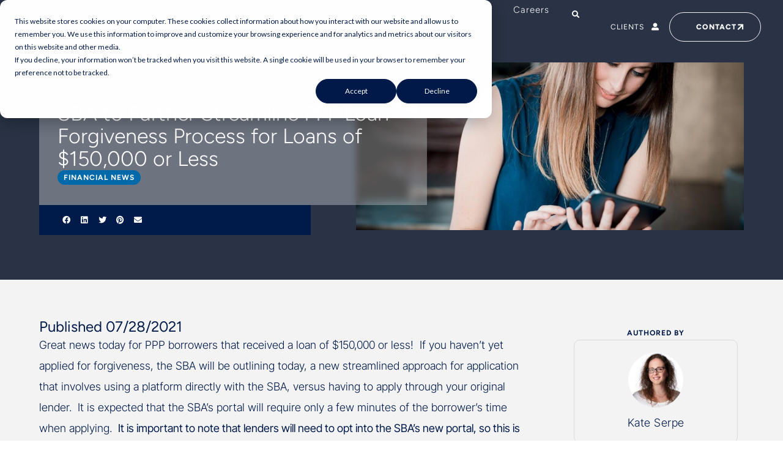

--- FILE ---
content_type: text/html; charset=UTF-8
request_url: https://www.wegnercpas.com/sba-to-further-streamline-ppp-loan-forgiveness-process-for-loans-of-150000-or-less/
body_size: 43667
content:
<!doctype html><html lang="en-US" prefix="og: https://ogp.me/ns#"><head><script data-no-optimize="1">var litespeed_docref=sessionStorage.getItem("litespeed_docref");litespeed_docref&&(Object.defineProperty(document,"referrer",{get:function(){return litespeed_docref}}),sessionStorage.removeItem("litespeed_docref"));</script> <meta charset="UTF-8"><meta name="viewport" content="width=device-width, initial-scale=1"><link rel="profile" href="https://gmpg.org/xfn/11"><title>SBA to Further Streamline PPP Loan Forgiveness Process for Loans of $150,000 or Less | Wegner CPAs</title><meta name="description" content="Great news today for PPP borrowers that received a loan of $150,000 or less!  If you haven’t yet applied for forgiveness, the SBA will be outlining today, a"/><meta name="robots" content="follow, index, max-snippet:-1, max-video-preview:-1, max-image-preview:large"/><link rel="canonical" href="https://www.wegnercpas.com/sba-to-further-streamline-ppp-loan-forgiveness-process-for-loans-of-150000-or-less/" /><meta property="og:locale" content="en_US" /><meta property="og:type" content="article" /><meta property="og:title" content="SBA to Further Streamline PPP Loan Forgiveness Process for Loans of $150,000 or Less | Wegner CPAs" /><meta property="og:description" content="Great news today for PPP borrowers that received a loan of $150,000 or less!  If you haven’t yet applied for forgiveness, the SBA will be outlining today, a" /><meta property="og:url" content="https://www.wegnercpas.com/sba-to-further-streamline-ppp-loan-forgiveness-process-for-loans-of-150000-or-less/" /><meta property="og:site_name" content="Wegner CPAs" /><meta property="article:section" content="Financial News" /><meta property="og:updated_time" content="2025-05-22T13:02:22-05:00" /><meta property="og:image" content="https://www.wegnercpas.com/wp-content/uploads/2025/04/loan-forgiveness.jpg" /><meta property="og:image:secure_url" content="https://www.wegnercpas.com/wp-content/uploads/2025/04/loan-forgiveness.jpg" /><meta property="og:image:width" content="1200" /><meta property="og:image:height" content="801" /><meta property="og:image:alt" content="SBA to Further Streamline PPP Loan Forgiveness Process for Loans of $150" /><meta property="og:image:type" content="image/jpeg" /><meta property="article:published_time" content="2021-07-28T16:59:00-05:00" /><meta property="article:modified_time" content="2025-05-22T13:02:22-05:00" /><meta name="twitter:card" content="summary_large_image" /><meta name="twitter:title" content="SBA to Further Streamline PPP Loan Forgiveness Process for Loans of $150,000 or Less | Wegner CPAs" /><meta name="twitter:description" content="Great news today for PPP borrowers that received a loan of $150,000 or less!  If you haven’t yet applied for forgiveness, the SBA will be outlining today, a" /><meta name="twitter:image" content="https://www.wegnercpas.com/wp-content/uploads/2025/04/loan-forgiveness.jpg" /><meta name="twitter:label1" content="Written by" /><meta name="twitter:data1" content="Ryan S" /><meta name="twitter:label2" content="Time to read" /><meta name="twitter:data2" content="Less than a minute" /> <script type="application/ld+json" class="rank-math-schema">{"@context":"https://schema.org","@graph":[{"@type":"Organization","@id":"https://www.wegnercpas.com/#organization","name":"Wegner CPAs","url":"https://www.wegnercpas.com","logo":{"@type":"ImageObject","@id":"https://www.wegnercpas.com/#logo","url":"https://www.wegnercpas.com/wp-content/uploads/2025/05/wegner-logo_square.png","contentUrl":"https://www.wegnercpas.com/wp-content/uploads/2025/05/wegner-logo_square.png","caption":"Wegner CPAs","inLanguage":"en-US","width":"415","height":"416"}},{"@type":"WebSite","@id":"https://www.wegnercpas.com/#website","url":"https://www.wegnercpas.com","name":"Wegner CPAs","publisher":{"@id":"https://www.wegnercpas.com/#organization"},"inLanguage":"en-US"},{"@type":"ImageObject","@id":"https://www.wegnercpas.com/wp-content/uploads/2025/04/loan-forgiveness.jpg","url":"https://www.wegnercpas.com/wp-content/uploads/2025/04/loan-forgiveness.jpg","width":"1200","height":"801","caption":"SBA to Further Streamline PPP Loan Forgiveness Process for Loans of $150","inLanguage":"en-US"},{"@type":"WebPage","@id":"https://www.wegnercpas.com/sba-to-further-streamline-ppp-loan-forgiveness-process-for-loans-of-150000-or-less/#webpage","url":"https://www.wegnercpas.com/sba-to-further-streamline-ppp-loan-forgiveness-process-for-loans-of-150000-or-less/","name":"SBA to Further Streamline PPP Loan Forgiveness Process for Loans of $150,000 or Less | Wegner CPAs","datePublished":"2021-07-28T16:59:00-05:00","dateModified":"2025-05-22T13:02:22-05:00","isPartOf":{"@id":"https://www.wegnercpas.com/#website"},"primaryImageOfPage":{"@id":"https://www.wegnercpas.com/wp-content/uploads/2025/04/loan-forgiveness.jpg"},"inLanguage":"en-US"},{"@type":"Person","@id":"https://www.wegnercpas.com/author/ryan-s/","name":"Ryan S","url":"https://www.wegnercpas.com/author/ryan-s/","image":{"@type":"ImageObject","@id":"https://www.wegnercpas.com/wp-content/litespeed/avatar/62b974457d3aa355a473f5ae29564e79.jpg?ver=1768008004","url":"https://www.wegnercpas.com/wp-content/litespeed/avatar/62b974457d3aa355a473f5ae29564e79.jpg?ver=1768008004","caption":"Ryan S","inLanguage":"en-US"},"sameAs":["https://www.liontreegroup.com/"],"worksFor":{"@id":"https://www.wegnercpas.com/#organization"}},{"@type":"BlogPosting","headline":"SBA to Further Streamline PPP Loan Forgiveness Process for Loans of $150,000 or Less | Wegner CPAs","datePublished":"2021-07-28T16:59:00-05:00","dateModified":"2025-05-22T13:02:22-05:00","articleSection":"Financial News","author":{"@id":"https://www.wegnercpas.com/author/ryan-s/","name":"Ryan S"},"publisher":{"@id":"https://www.wegnercpas.com/#organization"},"description":"Great news today for PPP borrowers that received a loan of $150,000 or less!\u00a0 If you haven\u2019t yet applied for forgiveness, the SBA will be outlining today, a","name":"SBA to Further Streamline PPP Loan Forgiveness Process for Loans of $150,000 or Less | Wegner CPAs","@id":"https://www.wegnercpas.com/sba-to-further-streamline-ppp-loan-forgiveness-process-for-loans-of-150000-or-less/#richSnippet","isPartOf":{"@id":"https://www.wegnercpas.com/sba-to-further-streamline-ppp-loan-forgiveness-process-for-loans-of-150000-or-less/#webpage"},"image":{"@id":"https://www.wegnercpas.com/wp-content/uploads/2025/04/loan-forgiveness.jpg"},"inLanguage":"en-US","mainEntityOfPage":{"@id":"https://www.wegnercpas.com/sba-to-further-streamline-ppp-loan-forgiveness-process-for-loans-of-150000-or-less/#webpage"}}]}</script> <link rel='dns-prefetch' href='//js.hs-scripts.com' /><link rel="alternate" title="oEmbed (JSON)" type="application/json+oembed" href="https://www.wegnercpas.com/wp-json/oembed/1.0/embed?url=https%3A%2F%2Fwww.wegnercpas.com%2Fsba-to-further-streamline-ppp-loan-forgiveness-process-for-loans-of-150000-or-less%2F" /><link rel="alternate" title="oEmbed (XML)" type="text/xml+oembed" href="https://www.wegnercpas.com/wp-json/oembed/1.0/embed?url=https%3A%2F%2Fwww.wegnercpas.com%2Fsba-to-further-streamline-ppp-loan-forgiveness-process-for-loans-of-150000-or-less%2F&#038;format=xml" /><style id='wp-img-auto-sizes-contain-inline-css'>img:is([sizes=auto i],[sizes^="auto," i]){contain-intrinsic-size:3000px 1500px}
/*# sourceURL=wp-img-auto-sizes-contain-inline-css */</style><link data-optimized="1" rel='stylesheet' id='hello-elementor-theme-style-css' href='https://www.wegnercpas.com/wp-content/litespeed/css/2056c841a05aaf008e4c8d01b9887e09.css?ver=87e09' media='all' /><link data-optimized="1" rel='stylesheet' id='jet-menu-hello-css' href='https://www.wegnercpas.com/wp-content/litespeed/css/ba0a960bf88e6c3a45cf05842a874a60.css?ver=74a60' media='all' /><link data-optimized="1" rel='stylesheet' id='wp-block-library-css' href='https://www.wegnercpas.com/wp-content/litespeed/css/875ffc9b4874a2bf114f6feab14710a4.css?ver=710a4' media='all' /><style id='global-styles-inline-css'>:root{--wp--preset--aspect-ratio--square: 1;--wp--preset--aspect-ratio--4-3: 4/3;--wp--preset--aspect-ratio--3-4: 3/4;--wp--preset--aspect-ratio--3-2: 3/2;--wp--preset--aspect-ratio--2-3: 2/3;--wp--preset--aspect-ratio--16-9: 16/9;--wp--preset--aspect-ratio--9-16: 9/16;--wp--preset--color--black: #000000;--wp--preset--color--cyan-bluish-gray: #abb8c3;--wp--preset--color--white: #ffffff;--wp--preset--color--pale-pink: #f78da7;--wp--preset--color--vivid-red: #cf2e2e;--wp--preset--color--luminous-vivid-orange: #ff6900;--wp--preset--color--luminous-vivid-amber: #fcb900;--wp--preset--color--light-green-cyan: #7bdcb5;--wp--preset--color--vivid-green-cyan: #00d084;--wp--preset--color--pale-cyan-blue: #8ed1fc;--wp--preset--color--vivid-cyan-blue: #0693e3;--wp--preset--color--vivid-purple: #9b51e0;--wp--preset--gradient--vivid-cyan-blue-to-vivid-purple: linear-gradient(135deg,rgb(6,147,227) 0%,rgb(155,81,224) 100%);--wp--preset--gradient--light-green-cyan-to-vivid-green-cyan: linear-gradient(135deg,rgb(122,220,180) 0%,rgb(0,208,130) 100%);--wp--preset--gradient--luminous-vivid-amber-to-luminous-vivid-orange: linear-gradient(135deg,rgb(252,185,0) 0%,rgb(255,105,0) 100%);--wp--preset--gradient--luminous-vivid-orange-to-vivid-red: linear-gradient(135deg,rgb(255,105,0) 0%,rgb(207,46,46) 100%);--wp--preset--gradient--very-light-gray-to-cyan-bluish-gray: linear-gradient(135deg,rgb(238,238,238) 0%,rgb(169,184,195) 100%);--wp--preset--gradient--cool-to-warm-spectrum: linear-gradient(135deg,rgb(74,234,220) 0%,rgb(151,120,209) 20%,rgb(207,42,186) 40%,rgb(238,44,130) 60%,rgb(251,105,98) 80%,rgb(254,248,76) 100%);--wp--preset--gradient--blush-light-purple: linear-gradient(135deg,rgb(255,206,236) 0%,rgb(152,150,240) 100%);--wp--preset--gradient--blush-bordeaux: linear-gradient(135deg,rgb(254,205,165) 0%,rgb(254,45,45) 50%,rgb(107,0,62) 100%);--wp--preset--gradient--luminous-dusk: linear-gradient(135deg,rgb(255,203,112) 0%,rgb(199,81,192) 50%,rgb(65,88,208) 100%);--wp--preset--gradient--pale-ocean: linear-gradient(135deg,rgb(255,245,203) 0%,rgb(182,227,212) 50%,rgb(51,167,181) 100%);--wp--preset--gradient--electric-grass: linear-gradient(135deg,rgb(202,248,128) 0%,rgb(113,206,126) 100%);--wp--preset--gradient--midnight: linear-gradient(135deg,rgb(2,3,129) 0%,rgb(40,116,252) 100%);--wp--preset--font-size--small: 13px;--wp--preset--font-size--medium: 20px;--wp--preset--font-size--large: 36px;--wp--preset--font-size--x-large: 42px;--wp--preset--spacing--20: 0.44rem;--wp--preset--spacing--30: 0.67rem;--wp--preset--spacing--40: 1rem;--wp--preset--spacing--50: 1.5rem;--wp--preset--spacing--60: 2.25rem;--wp--preset--spacing--70: 3.38rem;--wp--preset--spacing--80: 5.06rem;--wp--preset--shadow--natural: 6px 6px 9px rgba(0, 0, 0, 0.2);--wp--preset--shadow--deep: 12px 12px 50px rgba(0, 0, 0, 0.4);--wp--preset--shadow--sharp: 6px 6px 0px rgba(0, 0, 0, 0.2);--wp--preset--shadow--outlined: 6px 6px 0px -3px rgb(255, 255, 255), 6px 6px rgb(0, 0, 0);--wp--preset--shadow--crisp: 6px 6px 0px rgb(0, 0, 0);}:root { --wp--style--global--content-size: 800px;--wp--style--global--wide-size: 1200px; }:where(body) { margin: 0; }.wp-site-blocks > .alignleft { float: left; margin-right: 2em; }.wp-site-blocks > .alignright { float: right; margin-left: 2em; }.wp-site-blocks > .aligncenter { justify-content: center; margin-left: auto; margin-right: auto; }:where(.wp-site-blocks) > * { margin-block-start: 24px; margin-block-end: 0; }:where(.wp-site-blocks) > :first-child { margin-block-start: 0; }:where(.wp-site-blocks) > :last-child { margin-block-end: 0; }:root { --wp--style--block-gap: 24px; }:root :where(.is-layout-flow) > :first-child{margin-block-start: 0;}:root :where(.is-layout-flow) > :last-child{margin-block-end: 0;}:root :where(.is-layout-flow) > *{margin-block-start: 24px;margin-block-end: 0;}:root :where(.is-layout-constrained) > :first-child{margin-block-start: 0;}:root :where(.is-layout-constrained) > :last-child{margin-block-end: 0;}:root :where(.is-layout-constrained) > *{margin-block-start: 24px;margin-block-end: 0;}:root :where(.is-layout-flex){gap: 24px;}:root :where(.is-layout-grid){gap: 24px;}.is-layout-flow > .alignleft{float: left;margin-inline-start: 0;margin-inline-end: 2em;}.is-layout-flow > .alignright{float: right;margin-inline-start: 2em;margin-inline-end: 0;}.is-layout-flow > .aligncenter{margin-left: auto !important;margin-right: auto !important;}.is-layout-constrained > .alignleft{float: left;margin-inline-start: 0;margin-inline-end: 2em;}.is-layout-constrained > .alignright{float: right;margin-inline-start: 2em;margin-inline-end: 0;}.is-layout-constrained > .aligncenter{margin-left: auto !important;margin-right: auto !important;}.is-layout-constrained > :where(:not(.alignleft):not(.alignright):not(.alignfull)){max-width: var(--wp--style--global--content-size);margin-left: auto !important;margin-right: auto !important;}.is-layout-constrained > .alignwide{max-width: var(--wp--style--global--wide-size);}body .is-layout-flex{display: flex;}.is-layout-flex{flex-wrap: wrap;align-items: center;}.is-layout-flex > :is(*, div){margin: 0;}body .is-layout-grid{display: grid;}.is-layout-grid > :is(*, div){margin: 0;}body{padding-top: 0px;padding-right: 0px;padding-bottom: 0px;padding-left: 0px;}a:where(:not(.wp-element-button)){text-decoration: underline;}:root :where(.wp-element-button, .wp-block-button__link){background-color: #32373c;border-width: 0;color: #fff;font-family: inherit;font-size: inherit;font-style: inherit;font-weight: inherit;letter-spacing: inherit;line-height: inherit;padding-top: calc(0.667em + 2px);padding-right: calc(1.333em + 2px);padding-bottom: calc(0.667em + 2px);padding-left: calc(1.333em + 2px);text-decoration: none;text-transform: inherit;}.has-black-color{color: var(--wp--preset--color--black) !important;}.has-cyan-bluish-gray-color{color: var(--wp--preset--color--cyan-bluish-gray) !important;}.has-white-color{color: var(--wp--preset--color--white) !important;}.has-pale-pink-color{color: var(--wp--preset--color--pale-pink) !important;}.has-vivid-red-color{color: var(--wp--preset--color--vivid-red) !important;}.has-luminous-vivid-orange-color{color: var(--wp--preset--color--luminous-vivid-orange) !important;}.has-luminous-vivid-amber-color{color: var(--wp--preset--color--luminous-vivid-amber) !important;}.has-light-green-cyan-color{color: var(--wp--preset--color--light-green-cyan) !important;}.has-vivid-green-cyan-color{color: var(--wp--preset--color--vivid-green-cyan) !important;}.has-pale-cyan-blue-color{color: var(--wp--preset--color--pale-cyan-blue) !important;}.has-vivid-cyan-blue-color{color: var(--wp--preset--color--vivid-cyan-blue) !important;}.has-vivid-purple-color{color: var(--wp--preset--color--vivid-purple) !important;}.has-black-background-color{background-color: var(--wp--preset--color--black) !important;}.has-cyan-bluish-gray-background-color{background-color: var(--wp--preset--color--cyan-bluish-gray) !important;}.has-white-background-color{background-color: var(--wp--preset--color--white) !important;}.has-pale-pink-background-color{background-color: var(--wp--preset--color--pale-pink) !important;}.has-vivid-red-background-color{background-color: var(--wp--preset--color--vivid-red) !important;}.has-luminous-vivid-orange-background-color{background-color: var(--wp--preset--color--luminous-vivid-orange) !important;}.has-luminous-vivid-amber-background-color{background-color: var(--wp--preset--color--luminous-vivid-amber) !important;}.has-light-green-cyan-background-color{background-color: var(--wp--preset--color--light-green-cyan) !important;}.has-vivid-green-cyan-background-color{background-color: var(--wp--preset--color--vivid-green-cyan) !important;}.has-pale-cyan-blue-background-color{background-color: var(--wp--preset--color--pale-cyan-blue) !important;}.has-vivid-cyan-blue-background-color{background-color: var(--wp--preset--color--vivid-cyan-blue) !important;}.has-vivid-purple-background-color{background-color: var(--wp--preset--color--vivid-purple) !important;}.has-black-border-color{border-color: var(--wp--preset--color--black) !important;}.has-cyan-bluish-gray-border-color{border-color: var(--wp--preset--color--cyan-bluish-gray) !important;}.has-white-border-color{border-color: var(--wp--preset--color--white) !important;}.has-pale-pink-border-color{border-color: var(--wp--preset--color--pale-pink) !important;}.has-vivid-red-border-color{border-color: var(--wp--preset--color--vivid-red) !important;}.has-luminous-vivid-orange-border-color{border-color: var(--wp--preset--color--luminous-vivid-orange) !important;}.has-luminous-vivid-amber-border-color{border-color: var(--wp--preset--color--luminous-vivid-amber) !important;}.has-light-green-cyan-border-color{border-color: var(--wp--preset--color--light-green-cyan) !important;}.has-vivid-green-cyan-border-color{border-color: var(--wp--preset--color--vivid-green-cyan) !important;}.has-pale-cyan-blue-border-color{border-color: var(--wp--preset--color--pale-cyan-blue) !important;}.has-vivid-cyan-blue-border-color{border-color: var(--wp--preset--color--vivid-cyan-blue) !important;}.has-vivid-purple-border-color{border-color: var(--wp--preset--color--vivid-purple) !important;}.has-vivid-cyan-blue-to-vivid-purple-gradient-background{background: var(--wp--preset--gradient--vivid-cyan-blue-to-vivid-purple) !important;}.has-light-green-cyan-to-vivid-green-cyan-gradient-background{background: var(--wp--preset--gradient--light-green-cyan-to-vivid-green-cyan) !important;}.has-luminous-vivid-amber-to-luminous-vivid-orange-gradient-background{background: var(--wp--preset--gradient--luminous-vivid-amber-to-luminous-vivid-orange) !important;}.has-luminous-vivid-orange-to-vivid-red-gradient-background{background: var(--wp--preset--gradient--luminous-vivid-orange-to-vivid-red) !important;}.has-very-light-gray-to-cyan-bluish-gray-gradient-background{background: var(--wp--preset--gradient--very-light-gray-to-cyan-bluish-gray) !important;}.has-cool-to-warm-spectrum-gradient-background{background: var(--wp--preset--gradient--cool-to-warm-spectrum) !important;}.has-blush-light-purple-gradient-background{background: var(--wp--preset--gradient--blush-light-purple) !important;}.has-blush-bordeaux-gradient-background{background: var(--wp--preset--gradient--blush-bordeaux) !important;}.has-luminous-dusk-gradient-background{background: var(--wp--preset--gradient--luminous-dusk) !important;}.has-pale-ocean-gradient-background{background: var(--wp--preset--gradient--pale-ocean) !important;}.has-electric-grass-gradient-background{background: var(--wp--preset--gradient--electric-grass) !important;}.has-midnight-gradient-background{background: var(--wp--preset--gradient--midnight) !important;}.has-small-font-size{font-size: var(--wp--preset--font-size--small) !important;}.has-medium-font-size{font-size: var(--wp--preset--font-size--medium) !important;}.has-large-font-size{font-size: var(--wp--preset--font-size--large) !important;}.has-x-large-font-size{font-size: var(--wp--preset--font-size--x-large) !important;}
/*# sourceURL=global-styles-inline-css */</style><link data-optimized="1" rel='stylesheet' id='jet-engine-frontend-css' href='https://www.wegnercpas.com/wp-content/litespeed/css/1e801eae2114ea0e7de38676ea2de67d.css?ver=de67d' media='all' /><link data-optimized="1" rel='stylesheet' id='lion_tree_group-frontend-css' href='https://www.wegnercpas.com/wp-content/litespeed/css/8dbf4ef3f4c18e5150d295f0482c5f90.css?ver=c5f90' media='all' /><link data-optimized="1" rel='stylesheet' id='hello-elementor-css' href='https://www.wegnercpas.com/wp-content/litespeed/css/7f5342241ba10a5a02d72e45200d7653.css?ver=d7653' media='all' /><link data-optimized="1" rel='stylesheet' id='hello-elementor-header-footer-css' href='https://www.wegnercpas.com/wp-content/litespeed/css/57c6f58a7cf32f25252a94bbfb32d0e8.css?ver=2d0e8' media='all' /><link data-optimized="1" rel='stylesheet' id='jet-menu-public-styles-css' href='https://www.wegnercpas.com/wp-content/litespeed/css/d16bd9ee4c931be4401d55d0348e2324.css?ver=e2324' media='all' /><link data-optimized="1" rel='stylesheet' id='jet-popup-frontend-css' href='https://www.wegnercpas.com/wp-content/litespeed/css/126de8b352d672fbf126456691cf743d.css?ver=f743d' media='all' /><link data-optimized="1" rel='stylesheet' id='elementor-frontend-css' href='https://www.wegnercpas.com/wp-content/litespeed/css/b3ada06e94f35f3d9ba7a451be58bc4d.css?ver=8bc4d' media='all' /><link data-optimized="1" rel='stylesheet' id='widget-image-css' href='https://www.wegnercpas.com/wp-content/litespeed/css/fd242dbf648265d804e3a41f97641d39.css?ver=41d39' media='all' /><link data-optimized="1" rel='stylesheet' id='widget-nested-tabs-css' href='https://www.wegnercpas.com/wp-content/litespeed/css/a1badf7a37ea4e04d5e6fc992041d70f.css?ver=1d70f' media='all' /><link data-optimized="1" rel='stylesheet' id='widget-heading-css' href='https://www.wegnercpas.com/wp-content/litespeed/css/11d4ad5091afc1906cab2bfe44034667.css?ver=34667' media='all' /><link data-optimized="1" rel='stylesheet' id='widget-spacer-css' href='https://www.wegnercpas.com/wp-content/litespeed/css/43093b3dcd23c276c7271c846d3ae9ed.css?ver=ae9ed' media='all' /><link data-optimized="1" rel='stylesheet' id='widget-icon-list-css' href='https://www.wegnercpas.com/wp-content/litespeed/css/e5824e2e16aa0bbdeeb45b25c3f5f08a.css?ver=5f08a' media='all' /><link data-optimized="1" rel='stylesheet' id='e-animation-fadeIn-css' href='https://www.wegnercpas.com/wp-content/litespeed/css/11a27d8b5d213428c606a30c6d42b7f9.css?ver=2b7f9' media='all' /><link data-optimized="1" rel='stylesheet' id='widget-mega-menu-css' href='https://www.wegnercpas.com/wp-content/litespeed/css/4e2025a0c28ff732fa2e22d6664a258f.css?ver=a258f' media='all' /><link data-optimized="1" rel='stylesheet' id='jet-elements-css' href='https://www.wegnercpas.com/wp-content/litespeed/css/bf0506e98063d654bfbc72064029d4bf.css?ver=9d4bf' media='all' /><link data-optimized="1" rel='stylesheet' id='jet-dropbar-css' href='https://www.wegnercpas.com/wp-content/litespeed/css/64bc88e047f647a99d34139ffab84c6e.css?ver=84c6e' media='all' /><link data-optimized="1" rel='stylesheet' id='widget-search-css' href='https://www.wegnercpas.com/wp-content/litespeed/css/ddae3e8037c6025ec756313db3d44de5.css?ver=44de5' media='all' /><link data-optimized="1" rel='stylesheet' id='widget-off-canvas-css' href='https://www.wegnercpas.com/wp-content/litespeed/css/9cab0b8f822ec474ebae229cd2ae37e3.css?ver=e37e3' media='all' /><link data-optimized="1" rel='stylesheet' id='e-sticky-css' href='https://www.wegnercpas.com/wp-content/litespeed/css/4e96c8f9e3c2b08bc6b6a2252df76a05.css?ver=76a05' media='all' /><link data-optimized="1" rel='stylesheet' id='e-animation-fadeInDown-css' href='https://www.wegnercpas.com/wp-content/litespeed/css/3f2a46b8acaf064f19070b41aabb6e82.css?ver=b6e82' media='all' /><link data-optimized="1" rel='stylesheet' id='e-animation-slideInRight-css' href='https://www.wegnercpas.com/wp-content/litespeed/css/518af1e5bb8be8198927987a918f883a.css?ver=f883a' media='all' /><link data-optimized="1" rel='stylesheet' id='widget-icon-box-css' href='https://www.wegnercpas.com/wp-content/litespeed/css/895cc553cd34b022dfcb3e9d7be5aff0.css?ver=5aff0' media='all' /><link data-optimized="1" rel='stylesheet' id='widget-social-icons-css' href='https://www.wegnercpas.com/wp-content/litespeed/css/2f38a573c195e24e5ce0262b2fc25a61.css?ver=25a61' media='all' /><link data-optimized="1" rel='stylesheet' id='e-apple-webkit-css' href='https://www.wegnercpas.com/wp-content/litespeed/css/3382203c3c3d29e7bbfa7e10c23ca8a2.css?ver=ca8a2' media='all' /><link data-optimized="1" rel='stylesheet' id='e-animation-zoomIn-css' href='https://www.wegnercpas.com/wp-content/litespeed/css/36209ae5fcf4c445e2b884a896019b5c.css?ver=19b5c' media='all' /><link data-optimized="1" rel='stylesheet' id='widget-share-buttons-css' href='https://www.wegnercpas.com/wp-content/litespeed/css/7e2eaa867487b62727607a8b745dd957.css?ver=dd957' media='all' /><link data-optimized="1" rel='stylesheet' id='elementor-icons-shared-0-css' href='https://www.wegnercpas.com/wp-content/litespeed/css/53e3485a20c24e9555ce03df8906f935.css?ver=6f935' media='all' /><link data-optimized="1" rel='stylesheet' id='elementor-icons-fa-solid-css' href='https://www.wegnercpas.com/wp-content/litespeed/css/a69d26849eae20eb6ce2fc4d8b62f131.css?ver=2f131' media='all' /><link data-optimized="1" rel='stylesheet' id='elementor-icons-fa-brands-css' href='https://www.wegnercpas.com/wp-content/litespeed/css/eab3a351dd9089f9c166fbc21dcb2977.css?ver=b2977' media='all' /><link data-optimized="1" rel='stylesheet' id='e-motion-fx-css' href='https://www.wegnercpas.com/wp-content/litespeed/css/8c99fb883b6edd803b80f531e9df7308.css?ver=f7308' media='all' /><link data-optimized="1" rel='stylesheet' id='swiper-css' href='https://www.wegnercpas.com/wp-content/litespeed/css/86c2ff3513be64f931a2f19255f15c68.css?ver=15c68' media='all' /><link data-optimized="1" rel='stylesheet' id='e-swiper-css' href='https://www.wegnercpas.com/wp-content/litespeed/css/08ea8ad90fb732af981e437dfd0c1148.css?ver=c1148' media='all' /><link data-optimized="1" rel='stylesheet' id='elementor-icons-css' href='https://www.wegnercpas.com/wp-content/litespeed/css/6f36d1471596235fe4539f716a6dd617.css?ver=dd617' media='all' /><link data-optimized="1" rel='stylesheet' id='elementor-post-5-css' href='https://www.wegnercpas.com/wp-content/litespeed/css/6efbe4edfc80f54006b0eb78e4a46608.css?ver=46608' media='all' /><link data-optimized="1" rel='stylesheet' id='jet-tabs-frontend-css' href='https://www.wegnercpas.com/wp-content/litespeed/css/62c64fef5454447c7bed66fe615dddf5.css?ver=dddf5' media='all' /><link data-optimized="1" rel='stylesheet' id='elementor-post-71-css' href='https://www.wegnercpas.com/wp-content/litespeed/css/59fda6f5383adc71a12fcba5ab7e6a5e.css?ver=e6a5e' media='all' /><link data-optimized="1" rel='stylesheet' id='elementor-post-5679-css' href='https://www.wegnercpas.com/wp-content/litespeed/css/82c80a608f93ed012f63be412e3fab70.css?ver=fab70' media='all' /><link data-optimized="1" rel='stylesheet' id='elementor-post-6054-css' href='https://www.wegnercpas.com/wp-content/litespeed/css/7d0ee1a8ac9e1f66a441c80bc75f252a.css?ver=f252a' media='all' /><link data-optimized="1" rel='stylesheet' id='elementor-post-171-css' href='https://www.wegnercpas.com/wp-content/litespeed/css/5dde6372d134f2b91b20e06a0515f28e.css?ver=5f28e' media='all' /><link data-optimized="1" rel='stylesheet' id='elementor-post-1359-css' href='https://www.wegnercpas.com/wp-content/litespeed/css/0e764aff457fdb2de646ce229c0b68f1.css?ver=b68f1' media='all' /><link data-optimized="1" rel='stylesheet' id='elementor-post-2536-css' href='https://www.wegnercpas.com/wp-content/litespeed/css/dcde017b1664fbbbf4de35349b909e0d.css?ver=09e0d' media='all' /><link data-optimized="1" rel='stylesheet' id='hello-elementor-child-style-css' href='https://www.wegnercpas.com/wp-content/litespeed/css/3bc162f44d5a4a3032840cdf58762917.css?ver=62917' media='all' /><link data-optimized="1" rel='stylesheet' id='elementor-gf-local-intertight-css' href='https://www.wegnercpas.com/wp-content/litespeed/css/a086f103e5b4f90f578aa527317a3ac7.css?ver=a3ac7' media='all' /><link data-optimized="1" rel='stylesheet' id='elementor-gf-local-figtree-css' href='https://www.wegnercpas.com/wp-content/litespeed/css/cf8ee17d9221b14103cd1276d42ba3d5.css?ver=ba3d5' media='all' /><link data-optimized="1" rel='stylesheet' id='elementor-gf-local-arimo-css' href='https://www.wegnercpas.com/wp-content/litespeed/css/fd8fa1efe216e59460425094f77764ee.css?ver=764ee' media='all' /> <script src="https://www.wegnercpas.com/wp-includes/js/jquery/jquery.min.js" id="jquery-core-js"></script> <script data-optimized="1" src="https://www.wegnercpas.com/wp-content/litespeed/js/51a7497661d3d583155ea67e2a1a83aa.js?ver=a83aa" id="jquery-migrate-js" defer data-deferred="1"></script> <link rel="https://api.w.org/" href="https://www.wegnercpas.com/wp-json/" /><link rel="alternate" title="JSON" type="application/json" href="https://www.wegnercpas.com/wp-json/wp/v2/posts/5384" /><link rel="EditURI" type="application/rsd+xml" title="RSD" href="https://www.wegnercpas.com/xmlrpc.php?rsd" /><link rel='shortlink' href='https://www.wegnercpas.com/?p=5384' />
 <script>(function(w,d,s,l,i){w[l]=w[l]||[];w[l].push({'gtm.start':
new Date().getTime(),event:'gtm.js'});var f=d.getElementsByTagName(s)[0],
j=d.createElement(s),dl=l!='dataLayer'?'&l='+l:'';j.async=true;j.src=
'https://www.googletagmanager.com/gtm.js?id='+i+dl;f.parentNode.insertBefore(j,f);
})(window,document,'script','dataLayer','GTM-KJLMTKX');</script> 			 <script class="hsq-set-content-id" data-content-id="blog-post" src="[data-uri]" defer></script>  <script src="[data-uri]" defer></script><link rel="icon" href="https://www.wegnercpas.com/wp-content/uploads/2023/01/favicon_2025-150x150.png" sizes="32x32" /><link rel="icon" href="https://www.wegnercpas.com/wp-content/uploads/2023/01/favicon_2025-300x300.png" sizes="192x192" /><link rel="apple-touch-icon" href="https://www.wegnercpas.com/wp-content/uploads/2023/01/favicon_2025-300x300.png" /><meta name="msapplication-TileImage" content="https://www.wegnercpas.com/wp-content/uploads/2023/01/favicon_2025-300x300.png" /><style id="wp-custom-css">/* Fix Line Height Dynamic Terms*/
.jet-listing.jet-listing-dynamic-terms {
	line-height: 1em;
}

/* Hide Testimonial Arrows on Mobile */
@media screen and (max-width: 767px) {
	.ltg_hide_arrows.elementor-widget-n-carousel .elementor-swiper-button.elementor-swiper-button-next, .ltg_hide_arrows.elementor-widget-n-carousel .elementor-swiper-button.elementor-swiper-button-prev {
	display: none;
}
}

.ltg_hide_arrows.elementor-widget-n-carousel .elementor-swiper-button.elementor-swiper-button-prev, .ltg_hide_arrows.elementor-widget-n-carousel .elementor-swiper-button.elementor-swiper-button-next {
	background: #ffffffde;
	padding: 10px;
	border-radius: 100px;
}

/* Slide-in Sticky Header */
.ltg_sticky_head {
 transform: translatey(-120px);
 -moz-transition: all .3s ease!important;
 -webkit-transition: all .3s ease!important;
 transition: all .3s ease!important;
}


.elementor-sticky--effects.ltg_sticky_head  {
 height: auto!important;
 transform: translatey(0px);
}

.elementor-sticky--effects.ltg_main_head {
 display: none!important;
}

/* End Slide-in Sticky Header */

.jet-mobile-menu__instance--slide-out-layout .jet-mobile-menu__container .jet-mobile-menu__container-inner{
    z-index: 1000;
}

/* Event Motion / Styling (on single events, homepage and blog) */
.ltg_con .ltg_inner {
    transition: all .6s ease;
}

.ltg_con:hover .ltg_inner {
   box-shadow: 0 10px 10px -5px rgba(0, 0, 0, 0.22);
   transform: translateY(-7px);
}

/* Events HP Blue Divider styling */
.ltg_listing_border .jet-listing-grid__item:first-child {
	border-bottom: 1px solid #0069AA
}

@media screen and (min-width: 1125px) { 
	#ltg_listing_border_vert .jet-listing-grid__item:first-child {
	border-right: 1px solid #0069AA
}
}

@media screen and (max-width: 1124px) { 
	#ltg_listing_border_vert .jet-listing-grid__item:first-child {
	border-bottom: 1px solid #0069AA
}
}


/* Dynamic Field widget link color*/
.ltg_blue .jet-listing-dynamic-field__content a {
	color: #001A49;
	transition: all .3s ease;
	
	&:hover {
		color: #0069AA;
	}
}

.jet-listing-dynamic-link__link {
	transition: all .3s ease;
}

/* Job Posting --> Post Content Style */
.single-jobs .elementor-widget.elementor-widget-theme-post-content span {
	font-size: var(--e-global-typography-text-font-size)!important;
	line-height: var(--e-global-typography-text-line-height)!important;
	font-family: var(--e-global-typography-text-font-family), Sans-serif!important;
}

.single-jobs .elementor-widget.elementor-widget-theme-post-content ul {
	margin-bottom: 15px;
}

.single-jobs .elementor-widget.elementor-widget-theme-post-content strong {
	color: #001A49;
	font-weight: 499;
}


/*Timeline Arrows*/

/*.elementor-swiper-button-prev:hover {
	padding-right:20px !important;
}

.elementor-swiper-button-next:hover {
	padding-left:20px !important;
}


/*End Timeline Arrows*/


.ltg_jet_search input:focus-within, selector input:focus {
    outline: none;
}

.elementor-widget.elementor-widget-text-editor ul {	
    list-style-type: '—> ';
	padding-left: 26px;
}

.elementor-widget-text-editor li {
	padding-left: 10px;
	
	&:last-child {
		margin-bottom: 10px;		
	}
}


.elementor-element .ltg_mixed_list .elementor-icon-list-item a span {
	color: #0069aa!important;
}

.elementor-element .ltg_mixed_list .elementor-icon-list-item a:hover span {
	color: #001a4a!important;
}

/* BLUR SECTIONS */
.ltg_blur, #off-canvas-aa870f9, #off-canvas-7789e5c {
	-webkit-backdrop-filter: blur(6px); /* Add this line first, it fixes blur for Safari*/
	backdrop-filter: blur(6px);
}
@media screen and (min-width: 767px) {
  .ltg_enter {
    display: inline-block;
    position: relative;
    white-space: nowrap;
    overflow: hidden;
    height: 6em; /* start with a single line visible */
    animation: expandHeight 1.2s ease-out 1.2s forwards;
  }

  .ltg_first {
    display: inline-block;
    position: absolute;
    bottom: 0;
    transform: translateX(-100%);
    opacity: 0;
    z-index: 2;
    animation: slideLeft 1s ease-out 0.2s forwards,
               moveUp 1.2s ease-out 1.2s forwards;
  }

  .ltg_last {
    display: inline-block;
    position: absolute;
    bottom: 0;
    opacity: 0;
    animation: reveal 1.2s ease-out 1.2s forwards;
  }

  /* Keyframes */
  @keyframes slideLeft {
    0% {
      transform: translateX(-100%);
      opacity: 0;
    }
    100% {
      transform: translateX(0);
      opacity: 1;
    }
  }

  @keyframes moveUp {
    0% {
      transform: translateY(0);
    }
    100% {
      transform: translateY(-1.2em); /* move up slightly for smoother overlap */
    }
  }

  @keyframes expandHeight {
    0% {
      height: 6em;
    }
    100% {
      height: 13.5em; /* expanded to reveal both lines */
    }
  }

  @keyframes reveal {
    0% {
      opacity: 0;
    }
    100% {
      opacity: 1;
    }
  }
}

/* Optional: adjust for very large screens (to avoid the jump) */
@media (min-width: 1921px) {
  .ltg_enter {
    height: 12em;
  }
  @keyframes expandHeight {
    0% {
      height: 12em;
    }
    100% {
      height: 18em;
    }
  }
}


/*End of Home Annimation */
.button-wrap {
    flex: 0 auto;
    display: flex;
    
}

.w-inline-block {
max-width: 100%;
    display: inline-block;
    }

.button-border {;
    z-index: 1;
    border: 1px solid var(--jet-component-bordercolor);
    border-radius: 1.875rem;
    width: 100%;
    height: 100%;
    position: absolute;
    inset: 0% 0% auto auto;
}

.ltg_button .button-border {
    position: absolute;
    top: 0%;
    right: 0%;
    width: 100%;
    height: 3rem;
    transition: width 0.3s ease, height 0.3s ease, border-color 1s ease!important;
}
    
.ltg_button {
    background-color: transparent;
    padding: 1rem 1.5rem 1rem 1.5rem;
    cursor: pointer;
    transition: color 0.3s ease, padding 0.3s ease!important;
}

.ltg_button:hover {
    color: #121A21;
    padding: 1rem 1rem 1rem 1.5rem;
}

    
.ltg_button:hover .button-border {
    width: 3rem;
    height: 3rem;
    top: 0%;
    right: 0%;
    border-color: #0069AA;
}

.ltg_icon_button .elementor-icon-box-wrapper {
    z-index: 2;
    justify-content: flex-start;
    align-items: center;
    display: flex;
    position: relative;
}

.ltg_button .ltg_icon_button .elementor-icon-box-title {
    transition: margin-right 0.3s ease;
}

.ltg_button:hover .ltg_icon_button .elementor-icon-box-title {
    margin-right: 1.5rem;
}


.ltg_button .ltg_icon_button  .elementor-icon {
    width: 1rem;
    height: 1rem;
    transform: rotate(-45deg);
    transition: transform 0.3s ease;
}

.ltg_button_alt .ltg_icon_button  .elementor-icon {
	transform: rotate(-45deg);
    transition: transform 0.3s ease;}
    
.ltg_button:hover .ltg_icon_button .elementor-icon, .ltg_button_alt:hover .ltg_icon_button .elementor-icon {
    transform: rotate(0deg);
}
    
.w-embed:before, .w-embed:after {
    content: " ";
    grid-area: 1 / 1 / 2 / 2;
    display: table;
    }
    
    @media screen and (max-width:767px) {
	.ltg_button {
		padding: .8rem 1.2rem .8rem 1.2rem;

	&:hover {
		padding: .8rem 1rem .8rem 1.2rem;
		}
	}
}</style><link data-optimized="1" rel='stylesheet' id='elementor-post-6646-css' href='https://www.wegnercpas.com/wp-content/litespeed/css/d1406b2258dce0da1ebbecd86c3065ae.css?ver=065ae' media='all' /><link data-optimized="1" rel='stylesheet' id='elementor-post-43-css' href='https://www.wegnercpas.com/wp-content/litespeed/css/6c2751dd528df129af33e26b667db2dd.css?ver=db2dd' media='all' /><link data-optimized="1" rel='stylesheet' id='elementor-post-6664-css' href='https://www.wegnercpas.com/wp-content/litespeed/css/37d6a48c6dcbe177de6b3dc34e15a11f.css?ver=5a11f' media='all' /><link data-optimized="1" rel='stylesheet' id='elementor-post-100-css' href='https://www.wegnercpas.com/wp-content/litespeed/css/a0aff8f2728a55d27ea2ae8f51d326ae.css?ver=326ae' media='all' /><link data-optimized="1" rel='stylesheet' id='elementor-post-6658-css' href='https://www.wegnercpas.com/wp-content/litespeed/css/edcf1f03a4cbe2343f2df588b6443466.css?ver=43466' media='all' /><link data-optimized="1" rel='stylesheet' id='elementor-post-6661-css' href='https://www.wegnercpas.com/wp-content/litespeed/css/bf66129a7279c947673210137e39dbea.css?ver=9dbea' media='all' /><link data-optimized="1" rel='stylesheet' id='elementor-post-6667-css' href='https://www.wegnercpas.com/wp-content/litespeed/css/c43049daefcea77ddbbbf5a6151007fd.css?ver=007fd' media='all' /><link data-optimized="1" rel='stylesheet' id='elementor-post-6670-css' href='https://www.wegnercpas.com/wp-content/litespeed/css/b4893e790c4954e33826a056ceb53a4a.css?ver=53a4a' media='all' /><link data-optimized="1" rel='stylesheet' id='elementor-post-6655-css' href='https://www.wegnercpas.com/wp-content/litespeed/css/3e146b666cf821c901296fc012860a6d.css?ver=60a6d' media='all' /><link data-optimized="1" rel='stylesheet' id='elementor-post-6652-css' href='https://www.wegnercpas.com/wp-content/litespeed/css/0b6d86d88452909de559f0fdbb758e39.css?ver=58e39' media='all' /><link data-optimized="1" rel='stylesheet' id='elementor-post-6649-css' href='https://www.wegnercpas.com/wp-content/litespeed/css/7ed32b8f24f88c4ddb77e9da0e688dbb.css?ver=88dbb' media='all' /></head><body class="wp-singular post-template-default single single-post postid-5384 single-format-standard wp-custom-logo wp-embed-responsive wp-theme-hello-elementor wp-child-theme-hello-theme-child-master hello-elementor-default jet-mega-menu-location elementor-default elementor-kit-5 elementor-page-1359"><noscript><iframe src="https://www.googletagmanager.com/ns.html?id=GTM-KJLMTKX"
height="0" width="0" style="display:none;visibility:hidden"></iframe></noscript><a class="skip-link screen-reader-text" href="#content">Skip to content</a><header data-elementor-type="header" data-elementor-id="71" class="elementor elementor-71 elementor-location-header" data-elementor-post-type="elementor_library"><div class="elementor-element elementor-element-fa9880b e-con-full elementor-hidden-tablet elementor-hidden-mobile e-flex e-con e-parent" data-id="fa9880b" data-element_type="container" data-settings="{&quot;jet_parallax_layout_list&quot;:[]}"><div class="elementor-element elementor-element-57b880d e-con-full e-flex e-con e-child" data-id="57b880d" data-element_type="container" data-settings="{&quot;jet_parallax_layout_list&quot;:[]}"><div class="elementor-element elementor-element-ba9e9ad elementor-widget elementor-widget-theme-site-logo elementor-widget-image" data-id="ba9e9ad" data-element_type="widget" data-widget_type="theme-site-logo.default"><div class="elementor-widget-container">
<a href="https://www.wegnercpas.com">
<img width="2" height="1" src="https://www.wegnercpas.com/wp-content/uploads/2023/01/wegner-logo_2025_white-w.svg" class="attachment-full size-full wp-image-348" alt="wegner logo" />				</a></div></div></div><div class="elementor-element elementor-element-007702c e-con-full e-flex e-con e-child" data-id="007702c" data-element_type="container" data-settings="{&quot;jet_parallax_layout_list&quot;:[]}"><div class="elementor-element elementor-element-31418ac elementor-hidden-tablet elementor-hidden-mobile e-fit_to_content e-n-menu-layout-horizontal e-n-menu-tablet elementor-widget elementor-widget-n-menu" data-id="31418ac" data-element_type="widget" id="ltg_menu" data-settings="{&quot;menu_items&quot;:[{&quot;item_title&quot;:&quot;About&quot;,&quot;_id&quot;:&quot;6eef485&quot;,&quot;item_dropdown_content&quot;:&quot;yes&quot;,&quot;item_link&quot;:{&quot;url&quot;:&quot;&quot;,&quot;is_external&quot;:&quot;&quot;,&quot;nofollow&quot;:&quot;&quot;,&quot;custom_attributes&quot;:&quot;&quot;},&quot;item_icon&quot;:{&quot;value&quot;:&quot;&quot;,&quot;library&quot;:&quot;&quot;},&quot;item_icon_active&quot;:null,&quot;element_id&quot;:&quot;&quot;},{&quot;item_title&quot;:&quot;Services&quot;,&quot;_id&quot;:&quot;d8c85bc&quot;,&quot;item_dropdown_content&quot;:&quot;yes&quot;,&quot;item_link&quot;:{&quot;url&quot;:&quot;&quot;,&quot;is_external&quot;:&quot;&quot;,&quot;nofollow&quot;:&quot;&quot;,&quot;custom_attributes&quot;:&quot;&quot;},&quot;item_icon&quot;:{&quot;value&quot;:&quot;&quot;,&quot;library&quot;:&quot;&quot;},&quot;item_icon_active&quot;:null,&quot;element_id&quot;:&quot;&quot;},{&quot;item_title&quot;:&quot;Industries&quot;,&quot;_id&quot;:&quot;2371a32&quot;,&quot;item_dropdown_content&quot;:&quot;yes&quot;,&quot;item_link&quot;:{&quot;url&quot;:&quot;&quot;,&quot;is_external&quot;:&quot;&quot;,&quot;nofollow&quot;:&quot;&quot;,&quot;custom_attributes&quot;:&quot;&quot;},&quot;item_icon&quot;:{&quot;value&quot;:&quot;&quot;,&quot;library&quot;:&quot;&quot;},&quot;item_icon_active&quot;:null,&quot;element_id&quot;:&quot;&quot;},{&quot;item_title&quot;:&quot;Insights&quot;,&quot;item_dropdown_content&quot;:&quot;yes&quot;,&quot;_id&quot;:&quot;f3f4049&quot;,&quot;item_link&quot;:{&quot;url&quot;:&quot;&quot;,&quot;is_external&quot;:&quot;&quot;,&quot;nofollow&quot;:&quot;&quot;,&quot;custom_attributes&quot;:&quot;&quot;},&quot;item_icon&quot;:{&quot;value&quot;:&quot;&quot;,&quot;library&quot;:&quot;&quot;},&quot;item_icon_active&quot;:null,&quot;element_id&quot;:&quot;&quot;},{&quot;item_title&quot;:&quot;Careers&quot;,&quot;item_dropdown_content&quot;:&quot;yes&quot;,&quot;_id&quot;:&quot;a231f6d&quot;,&quot;item_link&quot;:{&quot;url&quot;:&quot;&quot;,&quot;is_external&quot;:&quot;&quot;,&quot;nofollow&quot;:&quot;&quot;,&quot;custom_attributes&quot;:&quot;&quot;},&quot;item_icon&quot;:{&quot;value&quot;:&quot;&quot;,&quot;library&quot;:&quot;&quot;},&quot;item_icon_active&quot;:null,&quot;element_id&quot;:&quot;&quot;}],&quot;item_position_horizontal&quot;:&quot;end&quot;,&quot;open_animation&quot;:&quot;fadeIn&quot;,&quot;menu_item_title_distance_from_content&quot;:{&quot;unit&quot;:&quot;px&quot;,&quot;size&quot;:32,&quot;sizes&quot;:[]},&quot;content_width&quot;:&quot;fit_to_content&quot;,&quot;content_horizontal_position&quot;:&quot;left&quot;,&quot;item_layout&quot;:&quot;horizontal&quot;,&quot;open_on&quot;:&quot;hover&quot;,&quot;horizontal_scroll&quot;:&quot;disable&quot;,&quot;breakpoint_selector&quot;:&quot;tablet&quot;,&quot;menu_item_title_distance_from_content_widescreen&quot;:{&quot;unit&quot;:&quot;px&quot;,&quot;size&quot;:&quot;&quot;,&quot;sizes&quot;:[]},&quot;menu_item_title_distance_from_content_laptop&quot;:{&quot;unit&quot;:&quot;px&quot;,&quot;size&quot;:&quot;&quot;,&quot;sizes&quot;:[]},&quot;menu_item_title_distance_from_content_tablet&quot;:{&quot;unit&quot;:&quot;px&quot;,&quot;size&quot;:&quot;&quot;,&quot;sizes&quot;:[]},&quot;menu_item_title_distance_from_content_mobile&quot;:{&quot;unit&quot;:&quot;px&quot;,&quot;size&quot;:&quot;&quot;,&quot;sizes&quot;:[]}}" data-widget_type="mega-menu.default"><div class="elementor-widget-container"><nav class="e-n-menu" data-widget-number="516" aria-label="Menu">
<button class="e-n-menu-toggle" id="menu-toggle-516" aria-haspopup="true" aria-expanded="false" aria-controls="menubar-516" aria-label="Menu Toggle">
<span class="e-n-menu-toggle-icon e-open">
<i class="eicon-menu-bar"></i>			</span>
<span class="e-n-menu-toggle-icon e-close">
<i class="eicon-close"></i>			</span>
</button><div class="e-n-menu-wrapper" id="menubar-516" aria-labelledby="menu-toggle-516"><ul class="e-n-menu-heading"><li class="e-n-menu-item"><div id="e-n-menu-title-5161" class="e-n-menu-title"><div class="e-n-menu-title-container">												<span class="e-n-menu-title-text">
About						</span></div>											<button id="e-n-menu-dropdown-icon-5161" class="e-n-menu-dropdown-icon e-focus" data-tab-index="1" aria-haspopup="true" aria-expanded="false" aria-controls="e-n-menu-content-5161" >
<span class="e-n-menu-dropdown-icon-opened">
<span class="elementor-screen-only">Close About</span>
</span>
<span class="e-n-menu-dropdown-icon-closed">
<span class="elementor-screen-only">Open About</span>
</span>
</button></div><div class="e-n-menu-content"><div id="e-n-menu-content-5161" data-tab-index="1" aria-labelledby="e-n-menu-dropdown-icon-5161" class="elementor-element elementor-element-8ebd290 e-con-full e-flex e-con e-child" data-id="8ebd290" data-element_type="container" data-settings="{&quot;jet_parallax_layout_list&quot;:[],&quot;background_background&quot;:&quot;classic&quot;}"><div class="elementor-element elementor-element-ee331b6 e-con-full ltg_blur e-flex e-con e-child" data-id="ee331b6" data-element_type="container" data-settings="{&quot;jet_parallax_layout_list&quot;:[],&quot;background_background&quot;:&quot;classic&quot;}"><div class="elementor-element elementor-element-1270cca elementor-widget elementor-widget-template" data-id="1270cca" data-element_type="widget" data-widget_type="template.default"><div class="elementor-widget-container"><div class="elementor-template"><div data-elementor-type="container" data-elementor-id="6646" class="elementor elementor-6646" data-elementor-post-type="elementor_library"><div class="elementor-element elementor-element-5ddcd9f6 e-con-full e-flex e-con e-child" data-id="5ddcd9f6" data-element_type="container" data-settings="{&quot;jet_parallax_layout_list&quot;:[]}"><div class="elementor-element elementor-element-34f23b3e e-con-full e-flex e-con e-child" data-id="34f23b3e" data-element_type="container" data-settings="{&quot;jet_parallax_layout_list&quot;:[]}"><div class="elementor-element elementor-element-52fb6477 e-con-full e-flex e-con e-child" data-id="52fb6477" data-element_type="container" data-settings="{&quot;jet_parallax_layout_list&quot;:[]}"><div class="elementor-element elementor-element-4261ebe4 elementor-icon-list--layout-traditional elementor-list-item-link-full_width elementor-widget elementor-widget-icon-list" data-id="4261ebe4" data-element_type="widget" data-widget_type="icon-list.default"><div class="elementor-widget-container"><ul class="elementor-icon-list-items"><li class="elementor-icon-list-item">
<a href="https://www.wegnercpas.com/about-us/"><span class="elementor-icon-list-text">Who We Are</span>
</a></li><li class="elementor-icon-list-item">
<a href="https://www.wegnercpas.com/about-us/leadership-team/"><span class="elementor-icon-list-text">Leadership Team</span>
</a></li><li class="elementor-icon-list-item">
<a href="https://www.wegnercpas.com/about-us/core-values/"><span class="elementor-icon-list-text">Core Values</span>
</a></li><li class="elementor-icon-list-item">
<a href="https://www.wegnercpas.com/about-us/affiliations/"><span class="elementor-icon-list-text">Affiliations</span>
</a></li></ul></div></div></div></div><div class="elementor-element elementor-element-77e2a246 e-con-full e-flex e-con e-child" data-id="77e2a246" data-element_type="container" data-settings="{&quot;background_background&quot;:&quot;classic&quot;,&quot;jet_parallax_layout_list&quot;:[]}"><div class="elementor-element elementor-element-3ca2f976 e-con-full e-flex e-con e-child" data-id="3ca2f976" data-element_type="container" data-settings="{&quot;jet_parallax_layout_list&quot;:[]}"><div class="elementor-element elementor-element-24d40121 elementor-widget elementor-widget-heading" data-id="24d40121" data-element_type="widget" data-widget_type="heading.default"><div class="elementor-widget-container"><p class="elementor-heading-title elementor-size-default">Experience Rooted in History</p></div></div><div class="elementor-element elementor-element-53b68a5b elementor-widget elementor-widget-spacer" data-id="53b68a5b" data-element_type="widget" data-widget_type="spacer.default"><div class="elementor-widget-container"><div class="elementor-spacer"><div class="elementor-spacer-inner"></div></div></div></div><div class="elementor-element elementor-element-6a3e818d elementor-widget elementor-widget-heading" data-id="6a3e818d" data-element_type="widget" data-widget_type="heading.default"><div class="elementor-widget-container"><p class="elementor-heading-title elementor-size-default">Offering Personalized Accounting Solutions Across Industries Since 1949</p></div></div></div><div class="elementor-element elementor-element-6c032619 elementor-widget elementor-widget-jet-engine-component-43" data-id="6c032619" data-element_type="widget" data-widget_type="jet-engine-component-43.default"><div class="elementor-widget-container"><style type="text/css">.jet-component-instance-2959.jet-listing-grid--43 .elementor-element.elementor-element-ac33a7a.elementor-view-stacked .elementor-icon{background-color:var(--jet-component-buttontextcolor);}.jet-component-instance-2959.jet-listing-grid--43 .elementor-element.elementor-element-ac33a7a.elementor-view-framed .elementor-icon, .jet-component-instance-2959.jet-listing-grid--43 .elementor-element.elementor-element-ac33a7a.elementor-view-default .elementor-icon{fill:var(--jet-component-buttontextcolor);color:var(--jet-component-buttontextcolor);border-color:var(--jet-component-buttontextcolor);}.jet-component-instance-2959.jet-listing-grid--43 .elementor-element.elementor-element-ac33a7a .elementor-icon-box-title{color:var(--jet-component-buttontextcolor);}</style><div data-elementor-type="jet-engine-component" data-elementor-id="43" class="elementor elementor-43 jet-listing-grid--43 jet-component-instance-2959" data-elementor-post-type="jet-engine" style="--jet-component-bordercolor:var( --e-global-color-6357422 );--jet-component-buttontextcolor:var( --e-global-color-4db08cd );">
<a class="elementor-element elementor-element-fe762f4 button-wrap  e-flex e-con-boxed e-con e-parent" data-id="fe762f4" data-element_type="container" data-settings="{&quot;jet_parallax_layout_list&quot;:[],&quot;background_background&quot;:&quot;classic&quot;}" href="https://www.wegnercpas.com/about-us/history/"><div class="e-con-inner"><div class="elementor-element elementor-element-861d856 e-con-full ltg_button w-inline-block e-flex e-con e-child" data-id="861d856" data-element_type="container" data-settings="{&quot;jet_parallax_layout_list&quot;:[]}"><div class="elementor-element elementor-element-ac33a7a elementor-position-right ltg_icon_button elementor-view-default elementor-widget elementor-widget-icon-box" data-id="ac33a7a" data-element_type="widget" data-widget_type="icon-box.default"><div class="elementor-widget-container"><div class="elementor-icon-box-wrapper"><div class="elementor-icon-box-icon">
<span  class="elementor-icon">
<i aria-hidden="true" class="fas fa-arrow-right"></i>				</span></div><div class="elementor-icon-box-content"><p class="elementor-icon-box-title">
<span  >
Learn About Our History						</span></p></div></div></div></div><div class="elementor-element elementor-element-b34b6b3 e-con-full button-border  e-flex e-con e-child" data-id="b34b6b3" data-element_type="container" data-settings="{&quot;jet_parallax_layout_list&quot;:[]}"></div></div></div>
</a></div></div></div></div></div></div></div></div></div></div></div></div></li><li class="e-n-menu-item"><div id="e-n-menu-title-5162" class="e-n-menu-title"><div class="e-n-menu-title-container">												<span class="e-n-menu-title-text">
Services						</span></div>											<button id="e-n-menu-dropdown-icon-5162" class="e-n-menu-dropdown-icon e-focus" data-tab-index="2" aria-haspopup="true" aria-expanded="false" aria-controls="e-n-menu-content-5162" >
<span class="e-n-menu-dropdown-icon-opened">
<span class="elementor-screen-only">Close Services</span>
</span>
<span class="e-n-menu-dropdown-icon-closed">
<span class="elementor-screen-only">Open Services</span>
</span>
</button></div><div class="e-n-menu-content"><div id="e-n-menu-content-5162" data-tab-index="2" aria-labelledby="e-n-menu-dropdown-icon-5162" class="elementor-element elementor-element-173de95 e-con-full e-flex e-con e-child" data-id="173de95" data-element_type="container" data-settings="{&quot;jet_parallax_layout_list&quot;:[],&quot;background_background&quot;:&quot;classic&quot;}"><div class="elementor-element elementor-element-b316442 e-con-full e-flex e-con e-child" data-id="b316442" data-element_type="container" data-settings="{&quot;jet_parallax_layout_list&quot;:[]}"><div class="elementor-element elementor-element-233e84a e-con-full ltg_blur e-flex e-con e-child" data-id="233e84a" data-element_type="container" data-settings="{&quot;jet_parallax_layout_list&quot;:[],&quot;background_background&quot;:&quot;classic&quot;}"><div class="elementor-element elementor-element-9f57947 e-n-tabs-mobile elementor-widget elementor-widget-n-tabs" data-id="9f57947" data-element_type="widget" data-widget_type="nested-tabs.default"><div class="elementor-widget-container"><div class="e-n-tabs" data-widget-number="167082311" aria-label="Tabs. Open items with Enter or Space, close with Escape and navigate using the Arrow keys."><div class="e-n-tabs-heading" role="tablist">
<button id="e-n-tab-title-1670823111" class="e-n-tab-title" aria-selected="true" data-tab-index="1" role="tab" tabindex="0" aria-controls="e-n-tab-content-1670823111" style="--n-tabs-title-order: 1;">
<span class="e-n-tab-title-text">
Advisory Services			</span>
</button>
<button id="e-n-tab-title-1670823112" class="e-n-tab-title" aria-selected="false" data-tab-index="2" role="tab" tabindex="-1" aria-controls="e-n-tab-content-1670823112" style="--n-tabs-title-order: 2;">
<span class="e-n-tab-title-text">
Audit and Assurance			</span>
</button>
<button id="e-n-tab-title-1670823113" class="e-n-tab-title" aria-selected="false" data-tab-index="3" role="tab" tabindex="-1" aria-controls="e-n-tab-content-1670823113" style="--n-tabs-title-order: 3;">
<span class="e-n-tab-title-text">
Outsourced Accounting			</span>
</button>
<button id="external-recruiting" class="e-n-tab-title" aria-selected="false" data-tab-index="4" role="tab" tabindex="-1" aria-controls="e-n-tab-content-1670823114" style="--n-tabs-title-order: 4;">
<span class="e-n-tab-title-text">
Recruiting			</span>
</button>
<button id="e-n-tab-title-1670823115" class="e-n-tab-title" aria-selected="false" data-tab-index="5" role="tab" tabindex="-1" aria-controls="e-n-tab-content-1670823115" style="--n-tabs-title-order: 5;">
<span class="e-n-tab-title-text">
Tax Planning and Compliance			</span>
</button></div><div class="e-n-tabs-content"><div id="e-n-tab-content-1670823111" role="tabpanel" aria-labelledby="e-n-tab-title-1670823111" data-tab-index="1" style="--n-tabs-title-order: 1;" class="e-active elementor-element elementor-element-084b8f2 e-con-full e-flex e-con e-child" data-id="084b8f2" data-element_type="container" data-settings="{&quot;jet_parallax_layout_list&quot;:[]}"><div class="elementor-element elementor-element-5a5c393 elementor-widget elementor-widget-template" data-id="5a5c393" data-element_type="widget" data-widget_type="template.default"><div class="elementor-widget-container"><div class="elementor-template"><div data-elementor-type="container" data-elementor-id="6664" class="elementor elementor-6664" data-elementor-post-type="elementor_library"><div class="elementor-element elementor-element-1971877b e-con-full e-flex e-con e-child" data-id="1971877b" data-element_type="container" data-settings="{&quot;jet_parallax_layout_list&quot;:[]}"><div class="elementor-element elementor-element-20d83626 elementor-hidden-tablet elementor-hidden-mobile elementor-widget elementor-widget-jet-engine-component-100" data-id="20d83626" data-element_type="widget" data-widget_type="jet-engine-component-100.default"><div class="elementor-widget-container"><style type="text/css">.jet-component-instance-1714.jet-listing-grid--100 .elementor-element.elementor-element-876871e.elementor-view-stacked .elementor-icon{background-color:var(--jet-component-textcolor);}.jet-component-instance-1714.jet-listing-grid--100 .elementor-element.elementor-element-876871e.elementor-view-framed .elementor-icon, .jet-component-instance-1714.jet-listing-grid--100 .elementor-element.elementor-element-876871e.elementor-view-default .elementor-icon{fill:var(--jet-component-textcolor);color:var(--jet-component-textcolor);border-color:var(--jet-component-textcolor);}.jet-component-instance-1714.jet-listing-grid--100 .elementor-element.elementor-element-876871e .elementor-icon-box-title{color:var(--jet-component-textcolor);}</style><div data-elementor-type="jet-engine-component" data-elementor-id="100" class="elementor elementor-100 jet-listing-grid--100 jet-component-instance-1714" data-elementor-post-type="jet-engine" style="--jet-component-textcolor:var( --e-global-color-accent );">
<a class="elementor-element elementor-element-7df5d7b button-wrap  e-flex e-con-boxed e-con e-parent" data-id="7df5d7b" data-element_type="container" data-settings="{&quot;jet_parallax_layout_list&quot;:[],&quot;background_background&quot;:&quot;classic&quot;}" href="https://www.wegnercpas.com/services/advisory-services/"><div class="e-con-inner"><div class="elementor-element elementor-element-0a574c3 e-con-full ltg_button_alt w-inline-block e-flex e-con e-child" data-id="0a574c3" data-element_type="container" data-settings="{&quot;jet_parallax_layout_list&quot;:[]}"><div class="elementor-element elementor-element-876871e elementor-position-right ltg_icon_button elementor-mobile-position-right elementor-view-default elementor-widget elementor-widget-icon-box" data-id="876871e" data-element_type="widget" data-widget_type="icon-box.default"><div class="elementor-widget-container"><div class="elementor-icon-box-wrapper"><div class="elementor-icon-box-icon">
<span  class="elementor-icon">
<i aria-hidden="true" class="fas fa-arrow-right"></i>				</span></div><div class="elementor-icon-box-content"><p class="elementor-icon-box-title">
<span  >
View All						</span></p></div></div></div></div></div></div>
</a></div></div></div><div class="elementor-element elementor-element-229940af elementor-icon-list--layout-traditional elementor-list-item-link-full_width elementor-widget elementor-widget-icon-list" data-id="229940af" data-element_type="widget" data-widget_type="icon-list.default"><div class="elementor-widget-container"><ul class="elementor-icon-list-items"><li class="elementor-icon-list-item">
<a href="https://www.wegnercpas.com/services/advisory-services/bank-lender-financing-services/"><span class="elementor-icon-list-text">Bank/Lender Financing Services</span>
</a></li><li class="elementor-icon-list-item">
<a href="https://www.wegnercpas.com/services/advisory-services/business-planning/"><span class="elementor-icon-list-text">Business Planning</span>
</a></li><li class="elementor-icon-list-item">
<a href="https://www.wegnercpas.com/services/advisory-services/business-valuations/"><span class="elementor-icon-list-text">Business Valuations</span>
</a></li><li class="elementor-icon-list-item">
<a href="https://www.wegnercpas.com/services/advisory-services/mergers-acquisitions/"><span class="elementor-icon-list-text">Mergers and Acquisitions</span>
</a></li><li class="elementor-icon-list-item">
<a href="https://www.wegnercpas.com/services/audit-assurance/non-profit-advisory/"><span class="elementor-icon-list-text">Non-Profit Advisory</span>
</a></li><li class="elementor-icon-list-item">
<a href="https://www.wegnercpas.com/services/outsourced-accounting/"><span class="elementor-icon-list-text">Outsourced Accounting</span>
</a></li><li class="elementor-icon-list-item">
<a href="https://www.wegnercpas.com/services/audit-assurance/single-audit-advisory/"><span class="elementor-icon-list-text">Single Audit Advisory</span>
</a></li></ul></div></div></div></div></div></div></div></div><div id="e-n-tab-content-1670823112" role="tabpanel" aria-labelledby="e-n-tab-title-1670823112" data-tab-index="2" style="--n-tabs-title-order: 2;" class=" elementor-element elementor-element-b5b8ba0 e-con-full e-flex e-con e-child" data-id="b5b8ba0" data-element_type="container" data-settings="{&quot;jet_parallax_layout_list&quot;:[]}"><div class="elementor-element elementor-element-84dab5c elementor-widget elementor-widget-template" data-id="84dab5c" data-element_type="widget" data-widget_type="template.default"><div class="elementor-widget-container"><div class="elementor-template"><div data-elementor-type="container" data-elementor-id="6658" class="elementor elementor-6658" data-elementor-post-type="elementor_library"><div class="elementor-element elementor-element-232a16c5 e-con-full e-flex e-con e-child" data-id="232a16c5" data-element_type="container" data-settings="{&quot;jet_parallax_layout_list&quot;:[]}"><div class="elementor-element elementor-element-76e35e17 elementor-hidden-tablet elementor-hidden-mobile elementor-widget elementor-widget-jet-engine-component-100" data-id="76e35e17" data-element_type="widget" data-widget_type="jet-engine-component-100.default"><div class="elementor-widget-container"><style type="text/css">.jet-component-instance-6203.jet-listing-grid--100 .elementor-element.elementor-element-876871e.elementor-view-stacked .elementor-icon{background-color:var(--jet-component-textcolor);}.jet-component-instance-6203.jet-listing-grid--100 .elementor-element.elementor-element-876871e.elementor-view-framed .elementor-icon, .jet-component-instance-6203.jet-listing-grid--100 .elementor-element.elementor-element-876871e.elementor-view-default .elementor-icon{fill:var(--jet-component-textcolor);color:var(--jet-component-textcolor);border-color:var(--jet-component-textcolor);}.jet-component-instance-6203.jet-listing-grid--100 .elementor-element.elementor-element-876871e .elementor-icon-box-title{color:var(--jet-component-textcolor);}</style><div data-elementor-type="jet-engine-component" data-elementor-id="100" class="elementor elementor-100 jet-listing-grid--100 jet-component-instance-6203" data-elementor-post-type="jet-engine" style="--jet-component-textcolor:var( --e-global-color-accent );">
<a class="elementor-element elementor-element-7df5d7b button-wrap  e-flex e-con-boxed e-con e-parent" data-id="7df5d7b" data-element_type="container" data-settings="{&quot;jet_parallax_layout_list&quot;:[],&quot;background_background&quot;:&quot;classic&quot;}" href="https://www.wegnercpas.com/services/audit-assurance/"><div class="e-con-inner"><div class="elementor-element elementor-element-0a574c3 e-con-full ltg_button_alt w-inline-block e-flex e-con e-child" data-id="0a574c3" data-element_type="container" data-settings="{&quot;jet_parallax_layout_list&quot;:[]}"><div class="elementor-element elementor-element-876871e elementor-position-right ltg_icon_button elementor-mobile-position-right elementor-view-default elementor-widget elementor-widget-icon-box" data-id="876871e" data-element_type="widget" data-widget_type="icon-box.default"><div class="elementor-widget-container"><div class="elementor-icon-box-wrapper"><div class="elementor-icon-box-icon">
<span  class="elementor-icon">
<i aria-hidden="true" class="fas fa-arrow-right"></i>				</span></div><div class="elementor-icon-box-content"><p class="elementor-icon-box-title">
<span  >
View All						</span></p></div></div></div></div></div></div>
</a></div></div></div><div class="elementor-element elementor-element-50bc156d elementor-icon-list--layout-traditional elementor-list-item-link-full_width elementor-widget elementor-widget-icon-list" data-id="50bc156d" data-element_type="widget" data-widget_type="icon-list.default"><div class="elementor-widget-container"><ul class="elementor-icon-list-items"><li class="elementor-icon-list-item">
<a href="https://www.wegnercpas.com/services/audit-assurance/non-profit-advisory/"><span class="elementor-icon-list-text">Advisory Services</span>
</a></li><li class="elementor-icon-list-item">
<a href="https://www.wegnercpas.com/services/audit-assurance/agreed-upon-procedures/"><span class="elementor-icon-list-text">Agreed-Upon Procedures</span>
</a></li><li class="elementor-icon-list-item">
<a href="https://www.wegnercpas.com/services/audit-assurance/comparing-compilations-reviews-audits/"><span class="elementor-icon-list-text">Compare Compilations, Reviews and Auditing Services</span>
</a></li><li class="elementor-icon-list-item">
<a href="https://www.wegnercpas.com/services/audit-assurance/compliance-audit/"><span class="elementor-icon-list-text">Compliance Audit</span>
</a></li><li class="elementor-icon-list-item">
<a href="https://www.wegnercpas.com/services/audit-assurance/employee-benefit-plan-audit/"><span class="elementor-icon-list-text">Employee Benefit Plan Audit</span>
</a></li><li class="elementor-icon-list-item">
<a href="https://www.wegnercpas.com/services/audit-assurance/financial-audit/"><span class="elementor-icon-list-text">Financial Audit</span>
</a></li><li class="elementor-icon-list-item">
<a href="https://www.wegnercpas.com/services/audit-assurance/form-990-preparation/"><span class="elementor-icon-list-text">Form 990 Preparation</span>
</a></li><li class="elementor-icon-list-item">
<a href="https://www.wegnercpas.com/services/audit-assurance/remote-audit/"><span class="elementor-icon-list-text">Remote Audit</span>
</a></li><li class="elementor-icon-list-item">
<a href="https://www.wegnercpas.com/services/audit-assurance/single-audit-advisory/"><span class="elementor-icon-list-text">Single Audit Advisory</span>
</a></li></ul></div></div></div></div></div></div></div></div><div id="e-n-tab-content-1670823113" role="tabpanel" aria-labelledby="e-n-tab-title-1670823113" data-tab-index="3" style="--n-tabs-title-order: 3;" class=" elementor-element elementor-element-28e18fe e-con-full e-flex e-con e-child" data-id="28e18fe" data-element_type="container" data-settings="{&quot;jet_parallax_layout_list&quot;:[]}"><div class="elementor-element elementor-element-8329e30 elementor-widget elementor-widget-template" data-id="8329e30" data-element_type="widget" data-widget_type="template.default"><div class="elementor-widget-container"><div class="elementor-template"><div data-elementor-type="container" data-elementor-id="6661" class="elementor elementor-6661" data-elementor-post-type="elementor_library"><div class="elementor-element elementor-element-382fc199 e-con-full e-flex e-con e-child" data-id="382fc199" data-element_type="container" data-settings="{&quot;jet_parallax_layout_list&quot;:[]}"><div class="elementor-element elementor-element-279ed916 elementor-icon-list--layout-traditional elementor-list-item-link-full_width elementor-widget elementor-widget-icon-list" data-id="279ed916" data-element_type="widget" data-widget_type="icon-list.default"><div class="elementor-widget-container"><ul class="elementor-icon-list-items"><li class="elementor-icon-list-item">
<a href="https://www.wegnercpas.com/services/outsourced-accounting/cloud-based-accounting-software/"><span class="elementor-icon-list-text">Accounting Software Implementation</span>
</a></li><li class="elementor-icon-list-item">
<a href="https://www.wegnercpas.com/services/outsourced-accounting/"><span class="elementor-icon-list-text">Outsourced Accounting and Advisory</span>
</a></li></ul></div></div></div></div></div></div></div></div><div id="e-n-tab-content-1670823114" role="tabpanel" aria-labelledby="external-recruiting" data-tab-index="4" style="--n-tabs-title-order: 4;" class=" elementor-element elementor-element-f85a64a e-con-full e-flex e-con e-child" data-id="f85a64a" data-element_type="container" data-settings="{&quot;jet_parallax_layout_list&quot;:[],&quot;background_background&quot;:&quot;classic&quot;}"></div><div id="e-n-tab-content-1670823115" role="tabpanel" aria-labelledby="e-n-tab-title-1670823115" data-tab-index="5" style="--n-tabs-title-order: 5;" class=" elementor-element elementor-element-a77a558 e-con-full e-flex e-con e-child" data-id="a77a558" data-element_type="container" data-settings="{&quot;jet_parallax_layout_list&quot;:[]}"><div class="elementor-element elementor-element-f0625d8 elementor-widget elementor-widget-template" data-id="f0625d8" data-element_type="widget" data-widget_type="template.default"><div class="elementor-widget-container"><div class="elementor-template"><div data-elementor-type="container" data-elementor-id="6667" class="elementor elementor-6667" data-elementor-post-type="elementor_library"><div class="elementor-element elementor-element-475e4d17 e-con-full e-flex e-con e-child" data-id="475e4d17" data-element_type="container" data-settings="{&quot;jet_parallax_layout_list&quot;:[]}"><div class="elementor-element elementor-element-7e749992 elementor-hidden-tablet elementor-hidden-mobile elementor-widget elementor-widget-jet-engine-component-100" data-id="7e749992" data-element_type="widget" data-widget_type="jet-engine-component-100.default"><div class="elementor-widget-container"><style type="text/css">.jet-component-instance-2636.jet-listing-grid--100 .elementor-element.elementor-element-876871e.elementor-view-stacked .elementor-icon{background-color:var(--jet-component-textcolor);}.jet-component-instance-2636.jet-listing-grid--100 .elementor-element.elementor-element-876871e.elementor-view-framed .elementor-icon, .jet-component-instance-2636.jet-listing-grid--100 .elementor-element.elementor-element-876871e.elementor-view-default .elementor-icon{fill:var(--jet-component-textcolor);color:var(--jet-component-textcolor);border-color:var(--jet-component-textcolor);}.jet-component-instance-2636.jet-listing-grid--100 .elementor-element.elementor-element-876871e .elementor-icon-box-title{color:var(--jet-component-textcolor);}</style><div data-elementor-type="jet-engine-component" data-elementor-id="100" class="elementor elementor-100 jet-listing-grid--100 jet-component-instance-2636" data-elementor-post-type="jet-engine" style="--jet-component-textcolor:var( --e-global-color-accent );">
<a class="elementor-element elementor-element-7df5d7b button-wrap  e-flex e-con-boxed e-con e-parent" data-id="7df5d7b" data-element_type="container" data-settings="{&quot;jet_parallax_layout_list&quot;:[],&quot;background_background&quot;:&quot;classic&quot;}" href="https://www.wegnercpas.com/services/tax-planning-compliance/"><div class="e-con-inner"><div class="elementor-element elementor-element-0a574c3 e-con-full ltg_button_alt w-inline-block e-flex e-con e-child" data-id="0a574c3" data-element_type="container" data-settings="{&quot;jet_parallax_layout_list&quot;:[]}"><div class="elementor-element elementor-element-876871e elementor-position-right ltg_icon_button elementor-mobile-position-right elementor-view-default elementor-widget elementor-widget-icon-box" data-id="876871e" data-element_type="widget" data-widget_type="icon-box.default"><div class="elementor-widget-container"><div class="elementor-icon-box-wrapper"><div class="elementor-icon-box-icon">
<span  class="elementor-icon">
<i aria-hidden="true" class="fas fa-arrow-right"></i>				</span></div><div class="elementor-icon-box-content"><p class="elementor-icon-box-title">
<span  >
View All						</span></p></div></div></div></div></div></div>
</a></div></div></div><div class="elementor-element elementor-element-2d19b15d elementor-icon-list--layout-traditional elementor-list-item-link-full_width elementor-widget elementor-widget-icon-list" data-id="2d19b15d" data-element_type="widget" data-widget_type="icon-list.default"><div class="elementor-widget-container"><ul class="elementor-icon-list-items"><li class="elementor-icon-list-item">
<a href="https://www.wegnercpas.com/services/tax-planning-compliance/business-tax/"><span class="elementor-icon-list-text">Business Tax Services</span>
</a></li><li class="elementor-icon-list-item">
<a href="https://www.wegnercpas.com/services/tax-planning-compliance/personal-tax-planning/"><span class="elementor-icon-list-text">Personal Tax Planning</span>
</a></li><li class="elementor-icon-list-item">
<a href="https://www.wegnercpas.com/services/tax-planning-compliance/state-local-tax/"><span class="elementor-icon-list-text">State and Local Tax</span>
</a></li><li class="elementor-icon-list-item">
<a href="https://www.wegnercpas.com/services/tax-planning-compliance/international-tax/"><span class="elementor-icon-list-text">International Tax</span>
</a></li><li class="elementor-icon-list-item">
<a href="https://www.wegnercpas.com/services/tax-planning-compliance/irs-representation/"><span class="elementor-icon-list-text">IRS Representation</span>
</a></li><li class="elementor-icon-list-item">
<a href="https://www.wegnercpas.com/tax-hub/"><span class="elementor-icon-list-text">Tax Hub</span>
</a></li></ul></div></div></div></div></div></div></div></div></div></div></div></div></div><div class="elementor-element elementor-element-7710e29 e-con-full e-flex e-con e-child" data-id="7710e29" data-element_type="container" data-settings="{&quot;background_background&quot;:&quot;classic&quot;,&quot;jet_parallax_layout_list&quot;:[]}"><div class="elementor-element elementor-element-737d4d6 elementor-widget elementor-widget-template" data-id="737d4d6" data-element_type="widget" data-widget_type="template.default"><div class="elementor-widget-container"><div class="elementor-template"><div data-elementor-type="container" data-elementor-id="6670" class="elementor elementor-6670" data-elementor-post-type="elementor_library"><div class="elementor-element elementor-element-3c22bf1d e-con-full e-flex e-con e-child" data-id="3c22bf1d" data-element_type="container" data-settings="{&quot;jet_parallax_layout_list&quot;:[]}"><div class="elementor-element elementor-element-67fdef7b e-transform elementor-widget elementor-widget-image" data-id="67fdef7b" data-element_type="widget" data-settings="{&quot;_transform_translateY_effect_hover&quot;:{&quot;unit&quot;:&quot;px&quot;,&quot;size&quot;:-5,&quot;sizes&quot;:[]},&quot;_transform_translateX_effect_hover&quot;:{&quot;unit&quot;:&quot;px&quot;,&quot;size&quot;:&quot;&quot;,&quot;sizes&quot;:[]},&quot;_transform_translateX_effect_hover_widescreen&quot;:{&quot;unit&quot;:&quot;px&quot;,&quot;size&quot;:&quot;&quot;,&quot;sizes&quot;:[]},&quot;_transform_translateX_effect_hover_laptop&quot;:{&quot;unit&quot;:&quot;px&quot;,&quot;size&quot;:&quot;&quot;,&quot;sizes&quot;:[]},&quot;_transform_translateX_effect_hover_tablet&quot;:{&quot;unit&quot;:&quot;px&quot;,&quot;size&quot;:&quot;&quot;,&quot;sizes&quot;:[]},&quot;_transform_translateX_effect_hover_mobile&quot;:{&quot;unit&quot;:&quot;px&quot;,&quot;size&quot;:&quot;&quot;,&quot;sizes&quot;:[]},&quot;_transform_translateY_effect_hover_widescreen&quot;:{&quot;unit&quot;:&quot;px&quot;,&quot;size&quot;:&quot;&quot;,&quot;sizes&quot;:[]},&quot;_transform_translateY_effect_hover_laptop&quot;:{&quot;unit&quot;:&quot;px&quot;,&quot;size&quot;:&quot;&quot;,&quot;sizes&quot;:[]},&quot;_transform_translateY_effect_hover_tablet&quot;:{&quot;unit&quot;:&quot;px&quot;,&quot;size&quot;:&quot;&quot;,&quot;sizes&quot;:[]},&quot;_transform_translateY_effect_hover_mobile&quot;:{&quot;unit&quot;:&quot;px&quot;,&quot;size&quot;:&quot;&quot;,&quot;sizes&quot;:[]}}" data-widget_type="image.default"><div class="elementor-widget-container">
<a href="https://www.wegnercpas.com/services/fiscal-agent/">
<img width="738" height="158" src="https://www.wegnercpas.com/wp-content/uploads/2025/03/FW-Consulting-logo-wht.webp" class="attachment-large size-large wp-image-2268" alt="FW Consulting logo" srcset="https://www.wegnercpas.com/wp-content/uploads/2025/03/FW-Consulting-logo-wht.webp 738w, https://www.wegnercpas.com/wp-content/uploads/2025/03/FW-Consulting-logo-wht-300x64.webp 300w" sizes="(max-width: 738px) 100vw, 738px" />								</a></div></div><div class="elementor-element elementor-element-34a0d342 elementor-icon-list--layout-traditional elementor-list-item-link-full_width elementor-widget elementor-widget-icon-list" data-id="34a0d342" data-element_type="widget" data-widget_type="icon-list.default"><div class="elementor-widget-container"><ul class="elementor-icon-list-items"><li class="elementor-icon-list-item">
<a href="https://www.wegnercpas.com/services/fiscal-agent/"><span class="elementor-icon-list-text">Fiscal Agent Services</span>
</a></li><li class="elementor-icon-list-item">
<a href="https://www.wegnercpas.com/services/fiscal-agent-client-portal/"><span class="elementor-icon-list-text">Client Portal & Resources</span>
</a></li><li class="elementor-icon-list-item">
<a href="https://www.wegnercpas.com/contact-fw-consulting-dhfs/"><span class="elementor-icon-list-text"><strong>Contact</strong> FW Consulting</span>
</a></li></ul></div></div></div></div></div></div></div></div></div></div></div></li><li class="e-n-menu-item"><div id="e-n-menu-title-5163" class="e-n-menu-title"><div class="e-n-menu-title-container">												<span class="e-n-menu-title-text">
Industries						</span></div>											<button id="e-n-menu-dropdown-icon-5163" class="e-n-menu-dropdown-icon e-focus" data-tab-index="3" aria-haspopup="true" aria-expanded="false" aria-controls="e-n-menu-content-5163" >
<span class="e-n-menu-dropdown-icon-opened">
<span class="elementor-screen-only">Close Industries</span>
</span>
<span class="e-n-menu-dropdown-icon-closed">
<span class="elementor-screen-only">Open Industries</span>
</span>
</button></div><div class="e-n-menu-content"><div id="e-n-menu-content-5163" data-tab-index="3" aria-labelledby="e-n-menu-dropdown-icon-5163" class="elementor-element elementor-element-569ad39 e-con-full e-flex e-con e-child" data-id="569ad39" data-element_type="container" data-settings="{&quot;jet_parallax_layout_list&quot;:[],&quot;background_background&quot;:&quot;classic&quot;}"><div class="elementor-element elementor-element-bb17484 e-con-full ltg_blur e-flex e-con e-child" data-id="bb17484" data-element_type="container" data-settings="{&quot;background_background&quot;:&quot;classic&quot;,&quot;jet_parallax_layout_list&quot;:[]}"><div class="elementor-element elementor-element-15a3332 e-con-full e-flex e-con e-child" data-id="15a3332" data-element_type="container" data-settings="{&quot;jet_parallax_layout_list&quot;:[]}"><div class="elementor-element elementor-element-5e5dc6e elementor-widget elementor-widget-template" data-id="5e5dc6e" data-element_type="widget" data-widget_type="template.default"><div class="elementor-widget-container"><div class="elementor-template"><div data-elementor-type="container" data-elementor-id="6655" class="elementor elementor-6655" data-elementor-post-type="elementor_library"><div class="elementor-element elementor-element-4fe0ad40 e-con-full e-flex e-con e-child" data-id="4fe0ad40" data-element_type="container" data-settings="{&quot;jet_parallax_layout_list&quot;:[]}"><div class="elementor-element elementor-element-4232fbcf elementor-widget__width-inherit elementor-widget elementor-widget-jet-engine-component-100" data-id="4232fbcf" data-element_type="widget" data-widget_type="jet-engine-component-100.default"><div class="elementor-widget-container"><style type="text/css">.jet-component-instance-9415.jet-listing-grid--100 .elementor-element.elementor-element-876871e.elementor-view-stacked .elementor-icon{background-color:var(--jet-component-textcolor);}.jet-component-instance-9415.jet-listing-grid--100 .elementor-element.elementor-element-876871e.elementor-view-framed .elementor-icon, .jet-component-instance-9415.jet-listing-grid--100 .elementor-element.elementor-element-876871e.elementor-view-default .elementor-icon{fill:var(--jet-component-textcolor);color:var(--jet-component-textcolor);border-color:var(--jet-component-textcolor);}.jet-component-instance-9415.jet-listing-grid--100 .elementor-element.elementor-element-876871e .elementor-icon-box-title{color:var(--jet-component-textcolor);}</style><div data-elementor-type="jet-engine-component" data-elementor-id="100" class="elementor elementor-100 jet-listing-grid--100 jet-component-instance-9415" data-elementor-post-type="jet-engine" style="--jet-component-textcolor:var( --e-global-color-accent );">
<a class="elementor-element elementor-element-7df5d7b button-wrap  e-flex e-con-boxed e-con e-parent" data-id="7df5d7b" data-element_type="container" data-settings="{&quot;jet_parallax_layout_list&quot;:[],&quot;background_background&quot;:&quot;classic&quot;}" href="https://www.wegnercpas.com/industries/"><div class="e-con-inner"><div class="elementor-element elementor-element-0a574c3 e-con-full ltg_button_alt w-inline-block e-flex e-con e-child" data-id="0a574c3" data-element_type="container" data-settings="{&quot;jet_parallax_layout_list&quot;:[]}"><div class="elementor-element elementor-element-876871e elementor-position-right ltg_icon_button elementor-mobile-position-right elementor-view-default elementor-widget elementor-widget-icon-box" data-id="876871e" data-element_type="widget" data-widget_type="icon-box.default"><div class="elementor-widget-container"><div class="elementor-icon-box-wrapper"><div class="elementor-icon-box-icon">
<span  class="elementor-icon">
<i aria-hidden="true" class="fas fa-arrow-right"></i>				</span></div><div class="elementor-icon-box-content"><p class="elementor-icon-box-title">
<span  >
View All Industries						</span></p></div></div></div></div></div></div>
</a></div></div></div><div class="elementor-element elementor-element-6f02e305 e-con-full e-flex e-con e-child" data-id="6f02e305" data-element_type="container" data-settings="{&quot;jet_parallax_layout_list&quot;:[]}"><div class="elementor-element elementor-element-2eead481 elementor-icon-list--layout-traditional elementor-list-item-link-full_width elementor-widget elementor-widget-icon-list" data-id="2eead481" data-element_type="widget" data-widget_type="icon-list.default"><div class="elementor-widget-container"><ul class="elementor-icon-list-items"><li class="elementor-icon-list-item">
<a href="https://www.wegnercpas.com/industries/associations/"><span class="elementor-icon-list-text">Associations</span>
</a></li><li class="elementor-icon-list-item">
<a href="https://www.wegnercpas.com/industries/construction/"><span class="elementor-icon-list-text">Construction</span>
</a></li><li class="elementor-icon-list-item">
<a href="https://www.wegnercpas.com/industries/cooperatives/"><span class="elementor-icon-list-text">Cooperatives</span>
</a></li><li class="elementor-icon-list-item">
<a href="https://www.wegnercpas.com/industries/manufacturing/"><span class="elementor-icon-list-text">Manufacturing</span>
</a></li></ul></div></div></div><div class="elementor-element elementor-element-2df1e972 e-con-full e-flex e-con e-child" data-id="2df1e972" data-element_type="container" data-settings="{&quot;jet_parallax_layout_list&quot;:[]}"><div class="elementor-element elementor-element-13aeb295 elementor-icon-list--layout-traditional elementor-list-item-link-full_width elementor-widget elementor-widget-icon-list" data-id="13aeb295" data-element_type="widget" data-widget_type="icon-list.default"><div class="elementor-widget-container"><ul class="elementor-icon-list-items"><li class="elementor-icon-list-item">
<a href="https://www.wegnercpas.com/industries/non-profits/"><span class="elementor-icon-list-text">Non-Profits</span>
</a></li><li class="elementor-icon-list-item">
<a href="https://www.wegnercpas.com/industries/pharmacies/"><span class="elementor-icon-list-text">Pharmacies</span>
</a></li><li class="elementor-icon-list-item">
<a href="https://www.wegnercpas.com/industries/real-estate/"><span class="elementor-icon-list-text">Real Estate and Hospitality</span>
</a></li><li class="elementor-icon-list-item">
<a href="https://www.wegnercpas.com/industries/religious/"><span class="elementor-icon-list-text">Religious</span>
</a></li></ul></div></div></div></div></div></div></div></div></div><div class="elementor-element elementor-element-28f28ae e-con-full e-flex e-con e-child" data-id="28f28ae" data-element_type="container" data-settings="{&quot;background_background&quot;:&quot;classic&quot;,&quot;jet_parallax_layout_list&quot;:[]}"><div class="elementor-element elementor-element-d3d42f4 elementor-widget elementor-widget-heading" data-id="d3d42f4" data-element_type="widget" data-widget_type="heading.default"><div class="elementor-widget-container"><p class="elementor-heading-title elementor-size-default">Have a Question?</p></div></div><div class="elementor-element elementor-element-27f0f92 elementor-widget elementor-widget-heading" data-id="27f0f92" data-element_type="widget" data-widget_type="heading.default"><div class="elementor-widget-container"><p class="elementor-heading-title elementor-size-default">Ask how we can help you with your accounting, tax and financial needs.</p></div></div><div class="elementor-element elementor-element-5ae61cb elementor-widget elementor-widget-spacer" data-id="5ae61cb" data-element_type="widget" data-widget_type="spacer.default"><div class="elementor-widget-container"><div class="elementor-spacer"><div class="elementor-spacer-inner"></div></div></div></div><div class="elementor-element elementor-element-23dcd57 elementor-widget elementor-widget-jet-engine-component-43" data-id="23dcd57" data-element_type="widget" data-widget_type="jet-engine-component-43.default"><div class="elementor-widget-container"><style type="text/css">.jet-component-instance-3873.jet-listing-grid--43 .elementor-element.elementor-element-ac33a7a.elementor-view-stacked .elementor-icon{background-color:var(--jet-component-buttontextcolor);}.jet-component-instance-3873.jet-listing-grid--43 .elementor-element.elementor-element-ac33a7a.elementor-view-framed .elementor-icon, .jet-component-instance-3873.jet-listing-grid--43 .elementor-element.elementor-element-ac33a7a.elementor-view-default .elementor-icon{fill:var(--jet-component-buttontextcolor);color:var(--jet-component-buttontextcolor);border-color:var(--jet-component-buttontextcolor);}.jet-component-instance-3873.jet-listing-grid--43 .elementor-element.elementor-element-ac33a7a .elementor-icon-box-title{color:var(--jet-component-buttontextcolor);}</style><div data-elementor-type="jet-engine-component" data-elementor-id="43" class="elementor elementor-43 jet-listing-grid--43 jet-component-instance-3873" data-elementor-post-type="jet-engine" style="--jet-component-bordercolor:var( --e-global-color-6357422 );--jet-component-buttontextcolor:var( --e-global-color-4db08cd );">
<a class="elementor-element elementor-element-fe762f4 button-wrap  e-flex e-con-boxed e-con e-parent" data-id="fe762f4" data-element_type="container" data-settings="{&quot;jet_parallax_layout_list&quot;:[],&quot;background_background&quot;:&quot;classic&quot;}" href="https://www.wegnercpas.com/contact-us/"><div class="e-con-inner"><div class="elementor-element elementor-element-861d856 e-con-full ltg_button w-inline-block e-flex e-con e-child" data-id="861d856" data-element_type="container" data-settings="{&quot;jet_parallax_layout_list&quot;:[]}"><div class="elementor-element elementor-element-ac33a7a elementor-position-right ltg_icon_button elementor-view-default elementor-widget elementor-widget-icon-box" data-id="ac33a7a" data-element_type="widget" data-widget_type="icon-box.default"><div class="elementor-widget-container"><div class="elementor-icon-box-wrapper"><div class="elementor-icon-box-icon">
<span  class="elementor-icon">
<i aria-hidden="true" class="fas fa-arrow-right"></i>				</span></div><div class="elementor-icon-box-content"><p class="elementor-icon-box-title">
<span  >
Get in Touch						</span></p></div></div></div></div><div class="elementor-element elementor-element-b34b6b3 e-con-full button-border  e-flex e-con e-child" data-id="b34b6b3" data-element_type="container" data-settings="{&quot;jet_parallax_layout_list&quot;:[]}"></div></div></div>
</a></div></div></div></div></div></div></div></li><li class="e-n-menu-item"><div id="e-n-menu-title-5164" class="e-n-menu-title"><div class="e-n-menu-title-container">												<span class="e-n-menu-title-text">
Insights						</span></div>											<button id="e-n-menu-dropdown-icon-5164" class="e-n-menu-dropdown-icon e-focus" data-tab-index="4" aria-haspopup="true" aria-expanded="false" aria-controls="e-n-menu-content-5164" >
<span class="e-n-menu-dropdown-icon-opened">
<span class="elementor-screen-only">Close Insights</span>
</span>
<span class="e-n-menu-dropdown-icon-closed">
<span class="elementor-screen-only">Open Insights</span>
</span>
</button></div><div class="e-n-menu-content"><div id="e-n-menu-content-5164" data-tab-index="4" aria-labelledby="e-n-menu-dropdown-icon-5164" class="elementor-element elementor-element-8d49927 e-con-full e-flex e-con e-child" data-id="8d49927" data-element_type="container" data-settings="{&quot;jet_parallax_layout_list&quot;:[],&quot;background_background&quot;:&quot;classic&quot;}"><div class="elementor-element elementor-element-4afaa4f e-con-full ltg_blur e-flex e-con e-child" data-id="4afaa4f" data-element_type="container" data-settings="{&quot;background_background&quot;:&quot;classic&quot;,&quot;jet_parallax_layout_list&quot;:[]}"><div class="elementor-element elementor-element-c42f25e e-con-full e-flex e-con e-child" data-id="c42f25e" data-element_type="container" data-settings="{&quot;jet_parallax_layout_list&quot;:[]}"><div class="elementor-element elementor-element-0bc5cd5 elementor-widget elementor-widget-template" data-id="0bc5cd5" data-element_type="widget" data-widget_type="template.default"><div class="elementor-widget-container"><div class="elementor-template"><div data-elementor-type="container" data-elementor-id="6652" class="elementor elementor-6652" data-elementor-post-type="elementor_library"><div class="elementor-element elementor-element-2245188 e-con-full e-flex e-con e-child" data-id="2245188" data-element_type="container" data-settings="{&quot;jet_parallax_layout_list&quot;:[]}"><div class="elementor-element elementor-element-27ec8921 elementor-widget elementor-widget-jet-engine-component-100" data-id="27ec8921" data-element_type="widget" data-widget_type="jet-engine-component-100.default"><div class="elementor-widget-container"><style type="text/css">.jet-component-instance-3300.jet-listing-grid--100 .elementor-element.elementor-element-876871e.elementor-view-stacked .elementor-icon{background-color:var(--jet-component-textcolor);}.jet-component-instance-3300.jet-listing-grid--100 .elementor-element.elementor-element-876871e.elementor-view-framed .elementor-icon, .jet-component-instance-3300.jet-listing-grid--100 .elementor-element.elementor-element-876871e.elementor-view-default .elementor-icon{fill:var(--jet-component-textcolor);color:var(--jet-component-textcolor);border-color:var(--jet-component-textcolor);}.jet-component-instance-3300.jet-listing-grid--100 .elementor-element.elementor-element-876871e .elementor-icon-box-title{color:var(--jet-component-textcolor);}</style><div data-elementor-type="jet-engine-component" data-elementor-id="100" class="elementor elementor-100 jet-listing-grid--100 jet-component-instance-3300" data-elementor-post-type="jet-engine" style="--jet-component-textcolor:var( --e-global-color-accent );">
<a class="elementor-element elementor-element-7df5d7b button-wrap  e-flex e-con-boxed e-con e-parent" data-id="7df5d7b" data-element_type="container" data-settings="{&quot;jet_parallax_layout_list&quot;:[],&quot;background_background&quot;:&quot;classic&quot;}" href="https://www.wegnercpas.com/financial-insights/"><div class="e-con-inner"><div class="elementor-element elementor-element-0a574c3 e-con-full ltg_button_alt w-inline-block e-flex e-con e-child" data-id="0a574c3" data-element_type="container" data-settings="{&quot;jet_parallax_layout_list&quot;:[]}"><div class="elementor-element elementor-element-876871e elementor-position-right ltg_icon_button elementor-mobile-position-right elementor-view-default elementor-widget elementor-widget-icon-box" data-id="876871e" data-element_type="widget" data-widget_type="icon-box.default"><div class="elementor-widget-container"><div class="elementor-icon-box-wrapper"><div class="elementor-icon-box-icon">
<span  class="elementor-icon">
<i aria-hidden="true" class="fas fa-arrow-right"></i>				</span></div><div class="elementor-icon-box-content"><p class="elementor-icon-box-title">
<span  >
View All						</span></p></div></div></div></div></div></div>
</a></div></div></div><div class="elementor-element elementor-element-b3df3f8 elementor-icon-list--layout-traditional elementor-list-item-link-full_width elementor-widget elementor-widget-icon-list" data-id="b3df3f8" data-element_type="widget" data-widget_type="icon-list.default"><div class="elementor-widget-container"><ul class="elementor-icon-list-items"><li class="elementor-icon-list-item">
<a href="https://www.wegnercpas.com/financial-insights/"><span class="elementor-icon-list-text">Articles and Resources</span>
</a></li><li class="elementor-icon-list-item">
<a href="https://www.wegnercpas.com/webinars/"><span class="elementor-icon-list-text">Webinars and Training</span>
</a></li><li class="elementor-icon-list-item">
<a href="https://www.wegnercpas.com/tax-hub/"><span class="elementor-icon-list-text">Tax Hub</span>
</a></li></ul></div></div></div></div></div></div></div></div><div class="elementor-element elementor-element-fc4bc61 e-con-full e-flex e-con e-child" data-id="fc4bc61" data-element_type="container" data-settings="{&quot;background_background&quot;:&quot;classic&quot;,&quot;jet_parallax_layout_list&quot;:[]}"><div class="elementor-element elementor-element-4f9f647 elementor-widget elementor-widget-heading" data-id="4f9f647" data-element_type="widget" data-widget_type="heading.default"><div class="elementor-widget-container"><p class="elementor-heading-title elementor-size-default">Upcoming Events</p></div></div><div class="elementor-element elementor-element-1c844fb elementor-widget elementor-widget-spacer" data-id="1c844fb" data-element_type="widget" data-widget_type="spacer.default"><div class="elementor-widget-container"><div class="elementor-spacer"><div class="elementor-spacer-inner"></div></div></div></div><div class="elementor-element elementor-element-da5c67d ltg_listing_border elementor-widget elementor-widget-jet-listing-grid" data-id="da5c67d" data-element_type="widget" data-settings="{&quot;columns&quot;:&quot;1&quot;}" data-widget_type="jet-listing-grid.default"><div class="elementor-widget-container"><div class="jet-listing-grid jet-listing"><div class="jet-listing-grid__items grid-col-desk-1 grid-col-tablet-1 grid-col-mobile-1 jet-listing-grid--5679 grid-collapse-gap" data-queried-id="5384|WP_Post" data-nav="{&quot;enabled&quot;:false,&quot;type&quot;:null,&quot;more_el&quot;:null,&quot;query&quot;:[],&quot;widget_settings&quot;:{&quot;lisitng_id&quot;:5679,&quot;posts_num&quot;:2,&quot;columns&quot;:1,&quot;columns_tablet&quot;:1,&quot;columns_mobile&quot;:1,&quot;column_min_width&quot;:240,&quot;column_min_width_tablet&quot;:240,&quot;column_min_width_mobile&quot;:240,&quot;inline_columns_css&quot;:false,&quot;is_archive_template&quot;:&quot;&quot;,&quot;post_status&quot;:[&quot;publish&quot;],&quot;use_random_posts_num&quot;:&quot;&quot;,&quot;max_posts_num&quot;:9,&quot;not_found_message&quot;:&quot;No data was found&quot;,&quot;is_masonry&quot;:false,&quot;equal_columns_height&quot;:&quot;&quot;,&quot;use_load_more&quot;:&quot;&quot;,&quot;load_more_id&quot;:&quot;&quot;,&quot;load_more_type&quot;:&quot;click&quot;,&quot;load_more_offset&quot;:{&quot;unit&quot;:&quot;px&quot;,&quot;size&quot;:0,&quot;sizes&quot;:[]},&quot;use_custom_post_types&quot;:&quot;&quot;,&quot;custom_post_types&quot;:[],&quot;hide_widget_if&quot;:&quot;&quot;,&quot;carousel_enabled&quot;:&quot;&quot;,&quot;slides_to_scroll&quot;:&quot;1&quot;,&quot;arrows&quot;:&quot;true&quot;,&quot;arrow_icon&quot;:&quot;fa fa-angle-left&quot;,&quot;dots&quot;:&quot;&quot;,&quot;autoplay&quot;:&quot;true&quot;,&quot;pause_on_hover&quot;:&quot;true&quot;,&quot;autoplay_speed&quot;:5000,&quot;infinite&quot;:&quot;true&quot;,&quot;center_mode&quot;:&quot;&quot;,&quot;effect&quot;:&quot;slide&quot;,&quot;speed&quot;:500,&quot;inject_alternative_items&quot;:&quot;&quot;,&quot;injection_items&quot;:[],&quot;scroll_slider_enabled&quot;:&quot;&quot;,&quot;scroll_slider_on&quot;:[&quot;desktop&quot;,&quot;tablet&quot;,&quot;mobile&quot;],&quot;custom_query&quot;:false,&quot;custom_query_id&quot;:&quot;&quot;,&quot;_element_id&quot;:&quot;&quot;,&quot;collapse_first_last_gap&quot;:&quot;true&quot;,&quot;list_tag_selection&quot;:&quot;&quot;,&quot;list_items_wrapper_tag&quot;:&quot;div&quot;,&quot;list_item_tag&quot;:&quot;div&quot;,&quot;empty_items_wrapper_tag&quot;:&quot;div&quot;}}" data-page="1" data-pages="4" data-listing-source="posts" data-listing-id="5679" data-query-id=""><div class="jet-listing-grid__item jet-listing-dynamic-post-8247" data-post-id="8247"  ><div class="jet-engine-listing-overlay-wrap" data-url="https://www.wegnercpas.com/events/certified-nonprofit-accounting-professional-cnap-course-jan26/"><div data-elementor-type="jet-listing-items" data-elementor-id="5679" class="elementor elementor-5679" data-elementor-post-type="jet-engine"><div class="elementor-element elementor-element-576e2b4 e-con-full ltg_con e-flex e-con e-child" data-id="576e2b4" data-element_type="container" data-settings="{&quot;jet_parallax_layout_list&quot;:[]}"><div class="elementor-element elementor-element-7ad55dd e-con-full ltg_inner e-flex e-con e-child" data-id="7ad55dd" data-element_type="container" data-settings="{&quot;jet_parallax_layout_list&quot;:[]}"><div class="elementor-element elementor-element-9541222 elementor-widget elementor-widget-jet-listing-dynamic-field" data-id="9541222" data-element_type="widget" data-widget_type="jet-listing-dynamic-field.default"><div class="elementor-widget-container"><div class="jet-listing jet-listing-dynamic-field display-inline"><div class="jet-listing-dynamic-field__inline-wrap"><div class="jet-listing-dynamic-field__content">7</div></div></div></div></div><div class="elementor-element elementor-element-69839d0 elementor-widget elementor-widget-jet-listing-dynamic-field" data-id="69839d0" data-element_type="widget" data-widget_type="jet-listing-dynamic-field.default"><div class="elementor-widget-container"><div class="jet-listing jet-listing-dynamic-field display-inline"><div class="jet-listing-dynamic-field__inline-wrap"><div class="jet-listing-dynamic-field__content">Jan</div></div></div></div></div></div><div class="elementor-element elementor-element-a400e0c e-flex e-con-boxed e-con e-child" data-id="a400e0c" data-element_type="container" data-settings="{&quot;jet_parallax_layout_list&quot;:[]}"><div class="e-con-inner"><div class="elementor-element elementor-element-156d15d elementor-widget elementor-widget-heading" data-id="156d15d" data-element_type="widget" data-widget_type="heading.default"><div class="elementor-widget-container"><p class="elementor-heading-title elementor-size-default">Certified Nonprofit Accounting Professional (CNAP) Course</p></div></div></div></div></div></div>
<a href="https://www.wegnercpas.com/events/certified-nonprofit-accounting-professional-cnap-course-jan26/" class="jet-engine-listing-overlay-link"></a></div></div><div class="jet-listing-grid__item jet-listing-dynamic-post-9491" data-post-id="9491"  ><div class="jet-engine-listing-overlay-wrap" data-url="https://www.wegnercpas.com/events/what-top-candidates-look-for-in-2026-and-how-to-win-them/"><div data-elementor-type="jet-listing-items" data-elementor-id="5679" class="elementor elementor-5679" data-elementor-post-type="jet-engine"><div class="elementor-element elementor-element-576e2b4 e-con-full ltg_con e-flex e-con e-child" data-id="576e2b4" data-element_type="container" data-settings="{&quot;jet_parallax_layout_list&quot;:[]}"><div class="elementor-element elementor-element-7ad55dd e-con-full ltg_inner e-flex e-con e-child" data-id="7ad55dd" data-element_type="container" data-settings="{&quot;jet_parallax_layout_list&quot;:[]}"><div class="elementor-element elementor-element-9541222 elementor-widget elementor-widget-jet-listing-dynamic-field" data-id="9541222" data-element_type="widget" data-widget_type="jet-listing-dynamic-field.default"><div class="elementor-widget-container"><div class="jet-listing jet-listing-dynamic-field display-inline"><div class="jet-listing-dynamic-field__inline-wrap"><div class="jet-listing-dynamic-field__content">27</div></div></div></div></div><div class="elementor-element elementor-element-69839d0 elementor-widget elementor-widget-jet-listing-dynamic-field" data-id="69839d0" data-element_type="widget" data-widget_type="jet-listing-dynamic-field.default"><div class="elementor-widget-container"><div class="jet-listing jet-listing-dynamic-field display-inline"><div class="jet-listing-dynamic-field__inline-wrap"><div class="jet-listing-dynamic-field__content">Jan</div></div></div></div></div></div><div class="elementor-element elementor-element-a400e0c e-flex e-con-boxed e-con e-child" data-id="a400e0c" data-element_type="container" data-settings="{&quot;jet_parallax_layout_list&quot;:[]}"><div class="e-con-inner"><div class="elementor-element elementor-element-156d15d elementor-widget elementor-widget-heading" data-id="156d15d" data-element_type="widget" data-widget_type="heading.default"><div class="elementor-widget-container"><p class="elementor-heading-title elementor-size-default">What Top Candidates Look for in 2026 (and How to Win Them)</p></div></div></div></div></div></div>
<a href="https://www.wegnercpas.com/events/what-top-candidates-look-for-in-2026-and-how-to-win-them/" class="jet-engine-listing-overlay-link"></a></div></div></div></div></div></div></div></div></div></div></li><li class="e-n-menu-item"><div id="e-n-menu-title-5165" class="e-n-menu-title"><div class="e-n-menu-title-container">												<span class="e-n-menu-title-text">
Careers						</span></div>											<button id="e-n-menu-dropdown-icon-5165" class="e-n-menu-dropdown-icon e-focus" data-tab-index="5" aria-haspopup="true" aria-expanded="false" aria-controls="e-n-menu-content-5165" >
<span class="e-n-menu-dropdown-icon-opened">
<span class="elementor-screen-only">Close Careers</span>
</span>
<span class="e-n-menu-dropdown-icon-closed">
<span class="elementor-screen-only">Open Careers</span>
</span>
</button></div><div class="e-n-menu-content"><div id="e-n-menu-content-5165" data-tab-index="5" aria-labelledby="e-n-menu-dropdown-icon-5165" class="elementor-element elementor-element-05c02af e-con-full e-flex e-con e-child" data-id="05c02af" data-element_type="container" data-settings="{&quot;jet_parallax_layout_list&quot;:[],&quot;background_background&quot;:&quot;classic&quot;}"><div class="elementor-element elementor-element-5a8a910 e-con-full ltg_blur e-flex e-con e-child" data-id="5a8a910" data-element_type="container" data-settings="{&quot;background_background&quot;:&quot;classic&quot;,&quot;jet_parallax_layout_list&quot;:[]}"><div class="elementor-element elementor-element-355c22d e-con-full e-flex e-con e-child" data-id="355c22d" data-element_type="container" data-settings="{&quot;jet_parallax_layout_list&quot;:[]}"><div class="elementor-element elementor-element-490d5c4 e-con-full e-flex e-con e-child" data-id="490d5c4" data-element_type="container" data-settings="{&quot;jet_parallax_layout_list&quot;:[]}"><div class="elementor-element elementor-element-70ad84a elementor-widget elementor-widget-jet-engine-component-100" data-id="70ad84a" data-element_type="widget" data-widget_type="jet-engine-component-100.default"><div class="elementor-widget-container"><style type="text/css">.jet-component-instance-5084.jet-listing-grid--100 .elementor-element.elementor-element-876871e.elementor-view-stacked .elementor-icon{background-color:var(--jet-component-textcolor);}.jet-component-instance-5084.jet-listing-grid--100 .elementor-element.elementor-element-876871e.elementor-view-framed .elementor-icon, .jet-component-instance-5084.jet-listing-grid--100 .elementor-element.elementor-element-876871e.elementor-view-default .elementor-icon{fill:var(--jet-component-textcolor);color:var(--jet-component-textcolor);border-color:var(--jet-component-textcolor);}.jet-component-instance-5084.jet-listing-grid--100 .elementor-element.elementor-element-876871e .elementor-icon-box-title{color:var(--jet-component-textcolor);}</style><div data-elementor-type="jet-engine-component" data-elementor-id="100" class="elementor elementor-100 jet-listing-grid--100 jet-component-instance-5084" data-elementor-post-type="jet-engine" style="--jet-component-textcolor:var( --e-global-color-accent );">
<a class="elementor-element elementor-element-7df5d7b button-wrap  e-flex e-con-boxed e-con e-parent" data-id="7df5d7b" data-element_type="container" data-settings="{&quot;jet_parallax_layout_list&quot;:[],&quot;background_background&quot;:&quot;classic&quot;}" href="https://www.wegnercpas.com/careers/"><div class="e-con-inner"><div class="elementor-element elementor-element-0a574c3 e-con-full ltg_button_alt w-inline-block e-flex e-con e-child" data-id="0a574c3" data-element_type="container" data-settings="{&quot;jet_parallax_layout_list&quot;:[]}"><div class="elementor-element elementor-element-876871e elementor-position-right ltg_icon_button elementor-mobile-position-right elementor-view-default elementor-widget elementor-widget-icon-box" data-id="876871e" data-element_type="widget" data-widget_type="icon-box.default"><div class="elementor-widget-container"><div class="elementor-icon-box-wrapper"><div class="elementor-icon-box-icon">
<span  class="elementor-icon">
<i aria-hidden="true" class="fas fa-arrow-right"></i>				</span></div><div class="elementor-icon-box-content"><p class="elementor-icon-box-title">
<span  >
Learn About Careers						</span></p></div></div></div></div></div></div>
</a></div></div></div><div class="elementor-element elementor-element-31c289b elementor-icon-list--layout-traditional elementor-list-item-link-full_width elementor-widget elementor-widget-icon-list" data-id="31c289b" data-element_type="widget" data-widget_type="icon-list.default"><div class="elementor-widget-container"><ul class="elementor-icon-list-items"><li class="elementor-icon-list-item">
<a href="https://www.wegnercpas.com/careers/#career_opportunities"><span class="elementor-icon-list-text">Career Opportunities</span>
</a></li><li class="elementor-icon-list-item">
<a href="https://www.wegnercpas.com/careers/why-wegner-cpas/"><span class="elementor-icon-list-text">Why Wegner CPAs</span>
</a></li><li class="elementor-icon-list-item">
<a href="https://www.wegnercpas.com/careers/remote-accounting-cpa-jobs/"><span class="elementor-icon-list-text">Remote Accounting Jobs</span>
</a></li><li class="elementor-icon-list-item">
<a href="https://www.wegnercpas.com/careers/#benefits"><span class="elementor-icon-list-text">Job Benefits</span>
</a></li></ul></div></div></div></div><div class="elementor-element elementor-element-4da0c9b e-con-full e-flex e-con e-child" data-id="4da0c9b" data-element_type="container" data-settings="{&quot;background_background&quot;:&quot;classic&quot;,&quot;jet_parallax_layout_list&quot;:[]}"><div class="elementor-element elementor-element-05f5c4f elementor-widget elementor-widget-heading" data-id="05f5c4f" data-element_type="widget" data-widget_type="heading.default"><div class="elementor-widget-container"><p class="elementor-heading-title elementor-size-default">Recent Openings</p></div></div><div class="elementor-element elementor-element-b996bde elementor-widget elementor-widget-spacer" data-id="b996bde" data-element_type="widget" data-widget_type="spacer.default"><div class="elementor-widget-container"><div class="elementor-spacer"><div class="elementor-spacer-inner"></div></div></div></div><div class="elementor-element elementor-element-278c5d3 ltg_listing_border elementor-widget elementor-widget-jet-listing-grid" data-id="278c5d3" data-element_type="widget" data-settings="{&quot;columns&quot;:&quot;1&quot;}" data-widget_type="jet-listing-grid.default"><div class="elementor-widget-container"><div class="jet-listing-grid jet-listing"><div class="jet-listing-grid__items grid-col-desk-1 grid-col-tablet-1 grid-col-mobile-1 jet-listing-grid--6054 grid-collapse-gap" data-queried-id="5384|WP_Post" data-nav="{&quot;enabled&quot;:false,&quot;type&quot;:null,&quot;more_el&quot;:null,&quot;query&quot;:[],&quot;widget_settings&quot;:{&quot;lisitng_id&quot;:6054,&quot;posts_num&quot;:2,&quot;columns&quot;:1,&quot;columns_tablet&quot;:1,&quot;columns_mobile&quot;:1,&quot;column_min_width&quot;:240,&quot;column_min_width_tablet&quot;:240,&quot;column_min_width_mobile&quot;:240,&quot;inline_columns_css&quot;:false,&quot;is_archive_template&quot;:&quot;&quot;,&quot;post_status&quot;:[&quot;publish&quot;],&quot;use_random_posts_num&quot;:&quot;&quot;,&quot;max_posts_num&quot;:9,&quot;not_found_message&quot;:&quot;No data was found&quot;,&quot;is_masonry&quot;:false,&quot;equal_columns_height&quot;:&quot;&quot;,&quot;use_load_more&quot;:&quot;&quot;,&quot;load_more_id&quot;:&quot;&quot;,&quot;load_more_type&quot;:&quot;click&quot;,&quot;load_more_offset&quot;:{&quot;unit&quot;:&quot;px&quot;,&quot;size&quot;:0,&quot;sizes&quot;:[]},&quot;use_custom_post_types&quot;:&quot;&quot;,&quot;custom_post_types&quot;:[],&quot;hide_widget_if&quot;:&quot;&quot;,&quot;carousel_enabled&quot;:&quot;&quot;,&quot;slides_to_scroll&quot;:&quot;1&quot;,&quot;arrows&quot;:&quot;true&quot;,&quot;arrow_icon&quot;:&quot;fa fa-angle-left&quot;,&quot;dots&quot;:&quot;&quot;,&quot;autoplay&quot;:&quot;true&quot;,&quot;pause_on_hover&quot;:&quot;true&quot;,&quot;autoplay_speed&quot;:5000,&quot;infinite&quot;:&quot;true&quot;,&quot;center_mode&quot;:&quot;&quot;,&quot;effect&quot;:&quot;slide&quot;,&quot;speed&quot;:500,&quot;inject_alternative_items&quot;:&quot;&quot;,&quot;injection_items&quot;:[],&quot;scroll_slider_enabled&quot;:&quot;&quot;,&quot;scroll_slider_on&quot;:[&quot;desktop&quot;,&quot;tablet&quot;,&quot;mobile&quot;],&quot;custom_query&quot;:false,&quot;custom_query_id&quot;:&quot;&quot;,&quot;_element_id&quot;:&quot;&quot;,&quot;collapse_first_last_gap&quot;:&quot;true&quot;,&quot;list_tag_selection&quot;:&quot;&quot;,&quot;list_items_wrapper_tag&quot;:&quot;div&quot;,&quot;list_item_tag&quot;:&quot;div&quot;,&quot;empty_items_wrapper_tag&quot;:&quot;div&quot;}}" data-page="1" data-pages="1" data-listing-source="posts" data-listing-id="6054" data-query-id=""><div class="jet-listing-grid__item jet-listing-dynamic-post-9318" data-post-id="9318"  ><div class="jet-engine-listing-overlay-wrap" data-url="https://www.wegnercpas.com/jobs/audit-supervisor/"><div data-elementor-type="jet-listing-items" data-elementor-id="6054" class="elementor elementor-6054" data-elementor-post-type="jet-engine"><div class="elementor-element elementor-element-aeb2089 e-con-full ltg_con e-transform e-flex e-con e-child" data-id="aeb2089" data-element_type="container" data-settings="{&quot;jet_parallax_layout_list&quot;:[],&quot;_transform_translateY_effect_hover&quot;:{&quot;unit&quot;:&quot;px&quot;,&quot;size&quot;:-3,&quot;sizes&quot;:[]},&quot;_transform_translateX_effect_hover&quot;:{&quot;unit&quot;:&quot;px&quot;,&quot;size&quot;:&quot;&quot;,&quot;sizes&quot;:[]},&quot;_transform_translateX_effect_hover_widescreen&quot;:{&quot;unit&quot;:&quot;px&quot;,&quot;size&quot;:&quot;&quot;,&quot;sizes&quot;:[]},&quot;_transform_translateX_effect_hover_laptop&quot;:{&quot;unit&quot;:&quot;px&quot;,&quot;size&quot;:&quot;&quot;,&quot;sizes&quot;:[]},&quot;_transform_translateX_effect_hover_tablet&quot;:{&quot;unit&quot;:&quot;px&quot;,&quot;size&quot;:&quot;&quot;,&quot;sizes&quot;:[]},&quot;_transform_translateX_effect_hover_mobile&quot;:{&quot;unit&quot;:&quot;px&quot;,&quot;size&quot;:&quot;&quot;,&quot;sizes&quot;:[]},&quot;_transform_translateY_effect_hover_widescreen&quot;:{&quot;unit&quot;:&quot;px&quot;,&quot;size&quot;:&quot;&quot;,&quot;sizes&quot;:[]},&quot;_transform_translateY_effect_hover_laptop&quot;:{&quot;unit&quot;:&quot;px&quot;,&quot;size&quot;:&quot;&quot;,&quot;sizes&quot;:[]},&quot;_transform_translateY_effect_hover_tablet&quot;:{&quot;unit&quot;:&quot;px&quot;,&quot;size&quot;:&quot;&quot;,&quot;sizes&quot;:[]},&quot;_transform_translateY_effect_hover_mobile&quot;:{&quot;unit&quot;:&quot;px&quot;,&quot;size&quot;:&quot;&quot;,&quot;sizes&quot;:[]}}"><div class="elementor-element elementor-element-3861844 e-con-full e-flex e-con e-child" data-id="3861844" data-element_type="container" data-settings="{&quot;jet_parallax_layout_list&quot;:[]}"><div class="elementor-element elementor-element-f7bb913 elementor-widget elementor-widget-heading" data-id="f7bb913" data-element_type="widget" data-widget_type="heading.default"><div class="elementor-widget-container"><p class="elementor-heading-title elementor-size-default">Audit Supervisor</p></div></div><div class="elementor-element elementor-element-dfe5ab4 e-con-full e-flex e-con e-child" data-id="dfe5ab4" data-element_type="container" data-settings="{&quot;jet_parallax_layout_list&quot;:[]}"><div class="elementor-element elementor-element-3acbfc0 elementor-widget elementor-widget-jet-listing-dynamic-terms" data-id="3acbfc0" data-element_type="widget" data-widget_type="jet-listing-dynamic-terms.default"><div class="elementor-widget-container"><div class="jet-listing jet-listing-dynamic-terms"><span class="jet-listing-dynamic-terms__link">Full Time</span></div></div></div><div class="elementor-element elementor-element-9f5994a elementor-widget elementor-widget-jet-listing-dynamic-terms" data-id="9f5994a" data-element_type="widget" data-widget_type="jet-listing-dynamic-terms.default"><div class="elementor-widget-container"><div class="jet-listing jet-listing-dynamic-terms"><span class="jet-listing-dynamic-terms__link">Waukesha</span><span class="jet-listing-dynamic-terms__delimiter">,</span> <span class="jet-listing-dynamic-terms__link">WI</span></div></div></div></div><div class="elementor-element elementor-element-fd991a8 elementor-widget elementor-widget-jet-listing-dynamic-field" data-id="fd991a8" data-element_type="widget" data-widget_type="jet-listing-dynamic-field.default"><div class="elementor-widget-container"><div class="jet-listing jet-listing-dynamic-field display-inline"><div class="jet-listing-dynamic-field__inline-wrap"><div class="jet-listing-dynamic-field__content">1 week ago</div></div></div></div></div></div></div></div>
<a href="https://www.wegnercpas.com/jobs/audit-supervisor/" class="jet-engine-listing-overlay-link"></a></div></div><div class="jet-listing-grid__item jet-listing-dynamic-post-8038" data-post-id="8038"  ><div class="jet-engine-listing-overlay-wrap" data-url="https://www.wegnercpas.com/jobs/general-interest/"><div data-elementor-type="jet-listing-items" data-elementor-id="6054" class="elementor elementor-6054" data-elementor-post-type="jet-engine"><div class="elementor-element elementor-element-aeb2089 e-con-full ltg_con e-transform e-flex e-con e-child" data-id="aeb2089" data-element_type="container" data-settings="{&quot;jet_parallax_layout_list&quot;:[],&quot;_transform_translateY_effect_hover&quot;:{&quot;unit&quot;:&quot;px&quot;,&quot;size&quot;:-3,&quot;sizes&quot;:[]},&quot;_transform_translateX_effect_hover&quot;:{&quot;unit&quot;:&quot;px&quot;,&quot;size&quot;:&quot;&quot;,&quot;sizes&quot;:[]},&quot;_transform_translateX_effect_hover_widescreen&quot;:{&quot;unit&quot;:&quot;px&quot;,&quot;size&quot;:&quot;&quot;,&quot;sizes&quot;:[]},&quot;_transform_translateX_effect_hover_laptop&quot;:{&quot;unit&quot;:&quot;px&quot;,&quot;size&quot;:&quot;&quot;,&quot;sizes&quot;:[]},&quot;_transform_translateX_effect_hover_tablet&quot;:{&quot;unit&quot;:&quot;px&quot;,&quot;size&quot;:&quot;&quot;,&quot;sizes&quot;:[]},&quot;_transform_translateX_effect_hover_mobile&quot;:{&quot;unit&quot;:&quot;px&quot;,&quot;size&quot;:&quot;&quot;,&quot;sizes&quot;:[]},&quot;_transform_translateY_effect_hover_widescreen&quot;:{&quot;unit&quot;:&quot;px&quot;,&quot;size&quot;:&quot;&quot;,&quot;sizes&quot;:[]},&quot;_transform_translateY_effect_hover_laptop&quot;:{&quot;unit&quot;:&quot;px&quot;,&quot;size&quot;:&quot;&quot;,&quot;sizes&quot;:[]},&quot;_transform_translateY_effect_hover_tablet&quot;:{&quot;unit&quot;:&quot;px&quot;,&quot;size&quot;:&quot;&quot;,&quot;sizes&quot;:[]},&quot;_transform_translateY_effect_hover_mobile&quot;:{&quot;unit&quot;:&quot;px&quot;,&quot;size&quot;:&quot;&quot;,&quot;sizes&quot;:[]}}"><div class="elementor-element elementor-element-3861844 e-con-full e-flex e-con e-child" data-id="3861844" data-element_type="container" data-settings="{&quot;jet_parallax_layout_list&quot;:[]}"><div class="elementor-element elementor-element-f7bb913 elementor-widget elementor-widget-heading" data-id="f7bb913" data-element_type="widget" data-widget_type="heading.default"><div class="elementor-widget-container"><p class="elementor-heading-title elementor-size-default">General Interest</p></div></div><div class="elementor-element elementor-element-dfe5ab4 e-con-full e-flex e-con e-child" data-id="dfe5ab4" data-element_type="container" data-settings="{&quot;jet_parallax_layout_list&quot;:[]}"><div class="elementor-element elementor-element-3acbfc0 elementor-widget elementor-widget-jet-listing-dynamic-terms" data-id="3acbfc0" data-element_type="widget" data-widget_type="jet-listing-dynamic-terms.default"><div class="elementor-widget-container"><div class="jet-listing jet-listing-dynamic-terms"><span class="jet-listing-dynamic-terms__link">Other</span></div></div></div><div class="elementor-element elementor-element-9f5994a elementor-widget elementor-widget-jet-listing-dynamic-terms" data-id="9f5994a" data-element_type="widget" data-widget_type="jet-listing-dynamic-terms.default"><div class="elementor-widget-container"><div class="jet-listing jet-listing-dynamic-terms"><span class="jet-listing-dynamic-terms__link">Madison</span><span class="jet-listing-dynamic-terms__delimiter">,</span> <span class="jet-listing-dynamic-terms__link">WI</span></div></div></div></div><div class="elementor-element elementor-element-fd991a8 elementor-widget elementor-widget-jet-listing-dynamic-field" data-id="fd991a8" data-element_type="widget" data-widget_type="jet-listing-dynamic-field.default"><div class="elementor-widget-container"><div class="jet-listing jet-listing-dynamic-field display-inline"><div class="jet-listing-dynamic-field__inline-wrap"><div class="jet-listing-dynamic-field__content">5 months ago</div></div></div></div></div></div></div></div>
<a href="https://www.wegnercpas.com/jobs/general-interest/" class="jet-engine-listing-overlay-link"></a></div></div></div></div></div></div></div></div></div></div></li></ul></div></nav></div></div><div class="elementor-element elementor-element-35be2c9 elementor-view-stacked elementor-shape-circle elementor-widget elementor-widget-icon" data-id="35be2c9" data-element_type="widget" aria-haspopup="dialog" aria-label="Open site search" data-widget_type="icon.default"><div class="elementor-widget-container"><div class="elementor-icon-wrapper">
<a class="elementor-icon" href="#elementor-action%3Aaction%3Doff_canvas%3Aopen%26settings%3DeyJpZCI6ImFhODcwZjkiLCJkaXNwbGF5TW9kZSI6Im9wZW4ifQ%3D%3D">
<i aria-hidden="true" class="fas fa-search"></i>			</a></div></div></div></div><div class="elementor-element elementor-element-d776f2d e-con-full elementor-hidden-mobile e-flex e-con e-child" data-id="d776f2d" data-element_type="container" data-settings="{&quot;jet_parallax_layout_list&quot;:[]}"><div class="elementor-element elementor-element-ca67480 jet-dropbar-position-bottom-right elementor-widget elementor-widget-jet-dropbar" data-id="ca67480" data-element_type="widget" data-widget_type="jet-dropbar.default"><div class="elementor-widget-container"><div class="elementor-jet-dropbar jet-elements"><div class="jet-dropbar jet-dropbar--slide-down-effect" data-settings="{&quot;mode&quot;:&quot;click&quot;,&quot;hide_delay&quot;:false,&quot;ajax_template&quot;:&quot;false&quot;,&quot;template_id&quot;:false,&quot;signature&quot;:&quot;ab9036643949ac45df79fc14417cf3cb&quot;}"><div class="jet-dropbar__inner">
<button class="jet-dropbar__button"><span class="jet-dropbar__button-text">Clients</span><span class="jet-elements-icon jet-dropbar__button-icon jet-dropbar__button-icon--after"><i aria-hidden="true" class="fas fa-user-alt"></i></span></button><div class="jet-dropbar__content-wrapper"><div class="jet-dropbar__content"><p><a href="https://qsop.quickfee.com/payment-portal/WEGNER" target="_blank" rel="noopener">Make a Payment</a><br /><a href="https://wegnercpas.sharefile.com/Authentication/Login" target="_blank" rel="noopener">Client Login</a></p></div></div></div></div></div></div></div><div class="elementor-element elementor-element-a3bb4a1 elementor-widget__width-initial elementor-widget elementor-widget-jet-engine-component-43" data-id="a3bb4a1" data-element_type="widget" data-widget_type="jet-engine-component-43.default"><div class="elementor-widget-container"><style type="text/css">.jet-component-instance-6948.jet-listing-grid--43 .elementor-element.elementor-element-ac33a7a.elementor-view-stacked .elementor-icon{background-color:var(--jet-component-buttontextcolor);}.jet-component-instance-6948.jet-listing-grid--43 .elementor-element.elementor-element-ac33a7a.elementor-view-framed .elementor-icon, .jet-component-instance-6948.jet-listing-grid--43 .elementor-element.elementor-element-ac33a7a.elementor-view-default .elementor-icon{fill:var(--jet-component-buttontextcolor);color:var(--jet-component-buttontextcolor);border-color:var(--jet-component-buttontextcolor);}.jet-component-instance-6948.jet-listing-grid--43 .elementor-element.elementor-element-ac33a7a .elementor-icon-box-title{color:var(--jet-component-buttontextcolor);}</style><div data-elementor-type="jet-engine-component" data-elementor-id="43" class="elementor elementor-43 jet-listing-grid--43 jet-component-instance-6948" data-elementor-post-type="jet-engine" style="--jet-component-bordercolor:var( --e-global-color-4db08cd );--jet-component-buttontextcolor:var( --e-global-color-6cbf176 );">
<a class="elementor-element elementor-element-fe762f4 button-wrap  e-flex e-con-boxed e-con e-parent" data-id="fe762f4" data-element_type="container" data-settings="{&quot;jet_parallax_layout_list&quot;:[],&quot;background_background&quot;:&quot;classic&quot;}" href="https://www.wegnercpas.com/contact-us/"><div class="e-con-inner"><div class="elementor-element elementor-element-861d856 e-con-full ltg_button w-inline-block e-flex e-con e-child" data-id="861d856" data-element_type="container" data-settings="{&quot;jet_parallax_layout_list&quot;:[]}"><div class="elementor-element elementor-element-ac33a7a elementor-position-right ltg_icon_button elementor-view-default elementor-widget elementor-widget-icon-box" data-id="ac33a7a" data-element_type="widget" data-widget_type="icon-box.default"><div class="elementor-widget-container"><div class="elementor-icon-box-wrapper"><div class="elementor-icon-box-icon">
<span  class="elementor-icon">
<i aria-hidden="true" class="fas fa-arrow-right"></i>				</span></div><div class="elementor-icon-box-content"><p class="elementor-icon-box-title">
<span  >
Contact						</span></p></div></div></div></div><div class="elementor-element elementor-element-b34b6b3 e-con-full button-border  e-flex e-con e-child" data-id="b34b6b3" data-element_type="container" data-settings="{&quot;jet_parallax_layout_list&quot;:[]}"></div></div></div>
</a></div></div></div><div class="elementor-element elementor-element-aa870f9 elementor-widget elementor-widget-off-canvas" data-id="aa870f9" data-element_type="widget" data-settings="{&quot;entrance_animation&quot;:&quot;fadeIn&quot;,&quot;exit_animation&quot;:&quot;fadeIn&quot;,&quot;prevent_scroll&quot;:&quot;yes&quot;}" data-widget_type="off-canvas.default"><div class="elementor-widget-container"><div id="off-canvas-aa870f9" class="e-off-canvas" role="dialog" aria-hidden="true" aria-label="Site search" aria-modal="true" inert="" data-delay-child-handlers="true"><div class="e-off-canvas__overlay"></div><div class="e-off-canvas__main"><div class="e-off-canvas__content"><div class="elementor-element elementor-element-61a1eb0 e-con-full e-flex e-con e-child" data-id="61a1eb0" data-element_type="container" data-settings="{&quot;background_background&quot;:&quot;classic&quot;,&quot;jet_parallax_layout_list&quot;:[]}"><div class="elementor-element elementor-element-012f6c6 elementor-widget elementor-widget-search" data-id="012f6c6" data-element_type="widget" data-settings="{&quot;submit_trigger&quot;:&quot;both&quot;,&quot;pagination_type_options&quot;:&quot;none&quot;}" data-widget_type="search.default"><div class="elementor-widget-container">
<search class="e-search hidden" role="search"><form class="e-search-form" action="https://www.wegnercpas.com" method="get">
<label class="e-search-label" for="search-012f6c6">
<span class="elementor-screen-only">
Search					</span>
</label><div class="e-search-input-wrapper">
<input id="search-012f6c6" placeholder="Search keyword(s)..." class="e-search-input" type="search" name="s" value="" autocomplete="off" role="combobox" aria-autocomplete="list" aria-expanded="false" aria-controls="results-012f6c6" aria-haspopup="listbox">
<i aria-hidden="true" class="fas fa-times"></i><output id="results-012f6c6" class="e-search-results-container hide-loader" aria-live="polite" aria-atomic="true" aria-label="Results for search" tabindex="0"><div class="e-search-results"></div></output></div>
<button class="e-search-submit  " type="submit" aria-label="Search">
<i aria-hidden="true" class="fas fa-search"></i>
</button>
<input type="hidden" name="e_search_props" value="012f6c6-71"></form>
</search></div></div></div></div></div></div></div></div></div></div><div class="elementor-element elementor-element-ec28d7c e-con-full ltg_sticky_head ltg_blur elementor-hidden-tablet elementor-hidden-mobile e-flex e-con e-parent" data-id="ec28d7c" data-element_type="container" data-settings="{&quot;jet_parallax_layout_list&quot;:[],&quot;background_background&quot;:&quot;classic&quot;,&quot;sticky&quot;:&quot;top&quot;,&quot;sticky_effects_offset&quot;:400,&quot;sticky_on&quot;:[&quot;widescreen&quot;,&quot;desktop&quot;,&quot;laptop&quot;,&quot;tablet&quot;,&quot;mobile&quot;],&quot;sticky_offset&quot;:0,&quot;sticky_anchor_link_offset&quot;:0}"><div class="elementor-element elementor-element-e7637cb e-con-full e-flex e-con e-child" data-id="e7637cb" data-element_type="container" data-settings="{&quot;jet_parallax_layout_list&quot;:[]}"><div class="elementor-element elementor-element-d41cf3f elementor-widget elementor-widget-image" data-id="d41cf3f" data-element_type="widget" data-widget_type="image.default"><div class="elementor-widget-container">
<a href="/">
<img width="175" height="37" src="https://www.wegnercpas.com/wp-content/uploads/2025/03/wegner-logo_2025_dark.svg" class="attachment-large size-large wp-image-172" alt="wegner logo" />								</a></div></div></div><div class="elementor-element elementor-element-6dc9bbb e-con-full e-flex e-con e-child" data-id="6dc9bbb" data-element_type="container" data-settings="{&quot;jet_parallax_layout_list&quot;:[]}"><div class="elementor-element elementor-element-4bc33ae e-fit_to_content e-n-menu-layout-horizontal e-n-menu-tablet elementor-widget elementor-widget-n-menu" data-id="4bc33ae" data-element_type="widget" data-settings="{&quot;menu_items&quot;:[{&quot;item_title&quot;:&quot;About&quot;,&quot;_id&quot;:&quot;6eef485&quot;,&quot;item_dropdown_content&quot;:&quot;yes&quot;,&quot;item_link&quot;:{&quot;url&quot;:&quot;&quot;,&quot;is_external&quot;:&quot;&quot;,&quot;nofollow&quot;:&quot;&quot;,&quot;custom_attributes&quot;:&quot;&quot;},&quot;item_icon&quot;:{&quot;value&quot;:&quot;&quot;,&quot;library&quot;:&quot;&quot;},&quot;item_icon_active&quot;:null,&quot;element_id&quot;:&quot;&quot;},{&quot;item_title&quot;:&quot;Services&quot;,&quot;_id&quot;:&quot;d8c85bc&quot;,&quot;item_dropdown_content&quot;:&quot;yes&quot;,&quot;item_link&quot;:{&quot;url&quot;:&quot;&quot;,&quot;is_external&quot;:&quot;&quot;,&quot;nofollow&quot;:&quot;&quot;,&quot;custom_attributes&quot;:&quot;&quot;},&quot;item_icon&quot;:{&quot;value&quot;:&quot;&quot;,&quot;library&quot;:&quot;&quot;},&quot;item_icon_active&quot;:null,&quot;element_id&quot;:&quot;&quot;},{&quot;item_title&quot;:&quot;Industries&quot;,&quot;_id&quot;:&quot;2371a32&quot;,&quot;item_dropdown_content&quot;:&quot;yes&quot;,&quot;item_link&quot;:{&quot;url&quot;:&quot;&quot;,&quot;is_external&quot;:&quot;&quot;,&quot;nofollow&quot;:&quot;&quot;,&quot;custom_attributes&quot;:&quot;&quot;},&quot;item_icon&quot;:{&quot;value&quot;:&quot;&quot;,&quot;library&quot;:&quot;&quot;},&quot;item_icon_active&quot;:null,&quot;element_id&quot;:&quot;&quot;},{&quot;item_title&quot;:&quot;Insights&quot;,&quot;item_dropdown_content&quot;:&quot;yes&quot;,&quot;_id&quot;:&quot;f3f4049&quot;,&quot;item_link&quot;:{&quot;url&quot;:&quot;&quot;,&quot;is_external&quot;:&quot;&quot;,&quot;nofollow&quot;:&quot;&quot;,&quot;custom_attributes&quot;:&quot;&quot;},&quot;item_icon&quot;:{&quot;value&quot;:&quot;&quot;,&quot;library&quot;:&quot;&quot;},&quot;item_icon_active&quot;:null,&quot;element_id&quot;:&quot;&quot;},{&quot;item_title&quot;:&quot;Careers&quot;,&quot;item_dropdown_content&quot;:&quot;yes&quot;,&quot;_id&quot;:&quot;a231f6d&quot;,&quot;item_link&quot;:{&quot;url&quot;:&quot;&quot;,&quot;is_external&quot;:&quot;&quot;,&quot;nofollow&quot;:&quot;&quot;,&quot;custom_attributes&quot;:&quot;&quot;},&quot;item_icon&quot;:{&quot;value&quot;:&quot;&quot;,&quot;library&quot;:&quot;&quot;},&quot;item_icon_active&quot;:null,&quot;element_id&quot;:&quot;&quot;}],&quot;item_position_horizontal&quot;:&quot;end&quot;,&quot;open_animation&quot;:&quot;fadeIn&quot;,&quot;menu_item_title_distance_from_content&quot;:{&quot;unit&quot;:&quot;px&quot;,&quot;size&quot;:22,&quot;sizes&quot;:[]},&quot;content_width&quot;:&quot;fit_to_content&quot;,&quot;content_horizontal_position&quot;:&quot;left&quot;,&quot;item_layout&quot;:&quot;horizontal&quot;,&quot;open_on&quot;:&quot;hover&quot;,&quot;horizontal_scroll&quot;:&quot;disable&quot;,&quot;breakpoint_selector&quot;:&quot;tablet&quot;,&quot;menu_item_title_distance_from_content_widescreen&quot;:{&quot;unit&quot;:&quot;px&quot;,&quot;size&quot;:&quot;&quot;,&quot;sizes&quot;:[]},&quot;menu_item_title_distance_from_content_laptop&quot;:{&quot;unit&quot;:&quot;px&quot;,&quot;size&quot;:&quot;&quot;,&quot;sizes&quot;:[]},&quot;menu_item_title_distance_from_content_tablet&quot;:{&quot;unit&quot;:&quot;px&quot;,&quot;size&quot;:&quot;&quot;,&quot;sizes&quot;:[]},&quot;menu_item_title_distance_from_content_mobile&quot;:{&quot;unit&quot;:&quot;px&quot;,&quot;size&quot;:&quot;&quot;,&quot;sizes&quot;:[]}}" data-widget_type="mega-menu.default"><div class="elementor-widget-container"><nav class="e-n-menu" data-widget-number="794" aria-label="Menu">
<button class="e-n-menu-toggle" id="menu-toggle-794" aria-haspopup="true" aria-expanded="false" aria-controls="menubar-794" aria-label="Menu Toggle">
<span class="e-n-menu-toggle-icon e-open">
<i class="eicon-menu-bar"></i>			</span>
<span class="e-n-menu-toggle-icon e-close">
<i class="eicon-close"></i>			</span>
</button><div class="e-n-menu-wrapper" id="menubar-794" aria-labelledby="menu-toggle-794"><ul class="e-n-menu-heading"><li class="e-n-menu-item"><div id="e-n-menu-title-7941" class="e-n-menu-title"><div class="e-n-menu-title-container">												<span class="e-n-menu-title-text">
About						</span></div>											<button id="e-n-menu-dropdown-icon-7941" class="e-n-menu-dropdown-icon e-focus" data-tab-index="1" aria-haspopup="true" aria-expanded="false" aria-controls="e-n-menu-content-7941" >
<span class="e-n-menu-dropdown-icon-opened">
<span class="elementor-screen-only">Close About</span>
</span>
<span class="e-n-menu-dropdown-icon-closed">
<span class="elementor-screen-only">Open About</span>
</span>
</button></div><div class="e-n-menu-content"><div id="e-n-menu-content-7941" data-tab-index="1" aria-labelledby="e-n-menu-dropdown-icon-7941" class="elementor-element elementor-element-f1e725a e-con-full e-flex e-con e-child" data-id="f1e725a" data-element_type="container" data-settings="{&quot;jet_parallax_layout_list&quot;:[],&quot;background_background&quot;:&quot;classic&quot;}"><div class="elementor-element elementor-element-1c6dd54 e-con-full e-flex e-con e-child" data-id="1c6dd54" data-element_type="container" data-settings="{&quot;jet_parallax_layout_list&quot;:[],&quot;background_background&quot;:&quot;classic&quot;}"><div class="elementor-element elementor-element-d8989e3 elementor-widget elementor-widget-template" data-id="d8989e3" data-element_type="widget" data-widget_type="template.default"><div class="elementor-widget-container"><div class="elementor-template"><div data-elementor-type="container" data-elementor-id="6646" class="elementor elementor-6646" data-elementor-post-type="elementor_library"><div class="elementor-element elementor-element-5ddcd9f6 e-con-full e-flex e-con e-child" data-id="5ddcd9f6" data-element_type="container" data-settings="{&quot;jet_parallax_layout_list&quot;:[]}"><div class="elementor-element elementor-element-34f23b3e e-con-full e-flex e-con e-child" data-id="34f23b3e" data-element_type="container" data-settings="{&quot;jet_parallax_layout_list&quot;:[]}"><div class="elementor-element elementor-element-52fb6477 e-con-full e-flex e-con e-child" data-id="52fb6477" data-element_type="container" data-settings="{&quot;jet_parallax_layout_list&quot;:[]}"><div class="elementor-element elementor-element-4261ebe4 elementor-icon-list--layout-traditional elementor-list-item-link-full_width elementor-widget elementor-widget-icon-list" data-id="4261ebe4" data-element_type="widget" data-widget_type="icon-list.default"><div class="elementor-widget-container"><ul class="elementor-icon-list-items"><li class="elementor-icon-list-item">
<a href="https://www.wegnercpas.com/about-us/"><span class="elementor-icon-list-text">Who We Are</span>
</a></li><li class="elementor-icon-list-item">
<a href="https://www.wegnercpas.com/about-us/leadership-team/"><span class="elementor-icon-list-text">Leadership Team</span>
</a></li><li class="elementor-icon-list-item">
<a href="https://www.wegnercpas.com/about-us/core-values/"><span class="elementor-icon-list-text">Core Values</span>
</a></li><li class="elementor-icon-list-item">
<a href="https://www.wegnercpas.com/about-us/affiliations/"><span class="elementor-icon-list-text">Affiliations</span>
</a></li></ul></div></div></div></div><div class="elementor-element elementor-element-77e2a246 e-con-full e-flex e-con e-child" data-id="77e2a246" data-element_type="container" data-settings="{&quot;background_background&quot;:&quot;classic&quot;,&quot;jet_parallax_layout_list&quot;:[]}"><div class="elementor-element elementor-element-3ca2f976 e-con-full e-flex e-con e-child" data-id="3ca2f976" data-element_type="container" data-settings="{&quot;jet_parallax_layout_list&quot;:[]}"><div class="elementor-element elementor-element-24d40121 elementor-widget elementor-widget-heading" data-id="24d40121" data-element_type="widget" data-widget_type="heading.default"><div class="elementor-widget-container"><p class="elementor-heading-title elementor-size-default">Experience Rooted in History</p></div></div><div class="elementor-element elementor-element-53b68a5b elementor-widget elementor-widget-spacer" data-id="53b68a5b" data-element_type="widget" data-widget_type="spacer.default"><div class="elementor-widget-container"><div class="elementor-spacer"><div class="elementor-spacer-inner"></div></div></div></div><div class="elementor-element elementor-element-6a3e818d elementor-widget elementor-widget-heading" data-id="6a3e818d" data-element_type="widget" data-widget_type="heading.default"><div class="elementor-widget-container"><p class="elementor-heading-title elementor-size-default">Offering Personalized Accounting Solutions Across Industries Since 1949</p></div></div></div><div class="elementor-element elementor-element-6c032619 elementor-widget elementor-widget-jet-engine-component-43" data-id="6c032619" data-element_type="widget" data-widget_type="jet-engine-component-43.default"><div class="elementor-widget-container"><style type="text/css">.jet-component-instance-6984.jet-listing-grid--43 .elementor-element.elementor-element-ac33a7a.elementor-view-stacked .elementor-icon{background-color:var(--jet-component-buttontextcolor);}.jet-component-instance-6984.jet-listing-grid--43 .elementor-element.elementor-element-ac33a7a.elementor-view-framed .elementor-icon, .jet-component-instance-6984.jet-listing-grid--43 .elementor-element.elementor-element-ac33a7a.elementor-view-default .elementor-icon{fill:var(--jet-component-buttontextcolor);color:var(--jet-component-buttontextcolor);border-color:var(--jet-component-buttontextcolor);}.jet-component-instance-6984.jet-listing-grid--43 .elementor-element.elementor-element-ac33a7a .elementor-icon-box-title{color:var(--jet-component-buttontextcolor);}</style><div data-elementor-type="jet-engine-component" data-elementor-id="43" class="elementor elementor-43 jet-listing-grid--43 jet-component-instance-6984" data-elementor-post-type="jet-engine" style="--jet-component-bordercolor:var( --e-global-color-6357422 );--jet-component-buttontextcolor:var( --e-global-color-4db08cd );">
<a class="elementor-element elementor-element-fe762f4 button-wrap  e-flex e-con-boxed e-con e-parent" data-id="fe762f4" data-element_type="container" data-settings="{&quot;jet_parallax_layout_list&quot;:[],&quot;background_background&quot;:&quot;classic&quot;}" href="https://www.wegnercpas.com/about-us/history/"><div class="e-con-inner"><div class="elementor-element elementor-element-861d856 e-con-full ltg_button w-inline-block e-flex e-con e-child" data-id="861d856" data-element_type="container" data-settings="{&quot;jet_parallax_layout_list&quot;:[]}"><div class="elementor-element elementor-element-ac33a7a elementor-position-right ltg_icon_button elementor-view-default elementor-widget elementor-widget-icon-box" data-id="ac33a7a" data-element_type="widget" data-widget_type="icon-box.default"><div class="elementor-widget-container"><div class="elementor-icon-box-wrapper"><div class="elementor-icon-box-icon">
<span  class="elementor-icon">
<i aria-hidden="true" class="fas fa-arrow-right"></i>				</span></div><div class="elementor-icon-box-content"><p class="elementor-icon-box-title">
<span  >
Learn About Our History						</span></p></div></div></div></div><div class="elementor-element elementor-element-b34b6b3 e-con-full button-border  e-flex e-con e-child" data-id="b34b6b3" data-element_type="container" data-settings="{&quot;jet_parallax_layout_list&quot;:[]}"></div></div></div>
</a></div></div></div></div></div></div></div></div></div></div></div></div></li><li class="e-n-menu-item"><div id="e-n-menu-title-7942" class="e-n-menu-title"><div class="e-n-menu-title-container">												<span class="e-n-menu-title-text">
Services						</span></div>											<button id="e-n-menu-dropdown-icon-7942" class="e-n-menu-dropdown-icon e-focus" data-tab-index="2" aria-haspopup="true" aria-expanded="false" aria-controls="e-n-menu-content-7942" >
<span class="e-n-menu-dropdown-icon-opened">
<span class="elementor-screen-only">Close Services</span>
</span>
<span class="e-n-menu-dropdown-icon-closed">
<span class="elementor-screen-only">Open Services</span>
</span>
</button></div><div class="e-n-menu-content"><div id="e-n-menu-content-7942" data-tab-index="2" aria-labelledby="e-n-menu-dropdown-icon-7942" class="elementor-element elementor-element-6342d02 e-con-full e-flex e-con e-child" data-id="6342d02" data-element_type="container" data-settings="{&quot;jet_parallax_layout_list&quot;:[],&quot;background_background&quot;:&quot;classic&quot;}"><div class="elementor-element elementor-element-43d661e e-con-full e-flex e-con e-child" data-id="43d661e" data-element_type="container" data-settings="{&quot;background_background&quot;:&quot;classic&quot;,&quot;jet_parallax_layout_list&quot;:[]}"><div class="elementor-element elementor-element-e25db98 e-con-full e-flex e-con e-child" data-id="e25db98" data-element_type="container" data-settings="{&quot;jet_parallax_layout_list&quot;:[]}"><div class="elementor-element elementor-element-0efd955 e-n-tabs-mobile elementor-widget elementor-widget-n-tabs" data-id="0efd955" data-element_type="widget" data-widget_type="nested-tabs.default"><div class="elementor-widget-container"><div class="e-n-tabs" data-widget-number="15718741" aria-label="Tabs. Open items with Enter or Space, close with Escape and navigate using the Arrow keys."><div class="e-n-tabs-heading" role="tablist">
<button id="e-n-tab-title-157187411" class="e-n-tab-title" aria-selected="true" data-tab-index="1" role="tab" tabindex="0" aria-controls="e-n-tab-content-157187411" style="--n-tabs-title-order: 1;">
<span class="e-n-tab-title-text">
Audit and Assurance			</span>
</button>
<button id="e-n-tab-title-157187412" class="e-n-tab-title" aria-selected="false" data-tab-index="2" role="tab" tabindex="-1" aria-controls="e-n-tab-content-157187412" style="--n-tabs-title-order: 2;">
<span class="e-n-tab-title-text">
Outsourced Accounting			</span>
</button>
<button id="e-n-tab-title-157187413" class="e-n-tab-title" aria-selected="false" data-tab-index="3" role="tab" tabindex="-1" aria-controls="e-n-tab-content-157187413" style="--n-tabs-title-order: 3;">
<span class="e-n-tab-title-text">
Advisory Services			</span>
</button>
<button id="sticky-recruiting" class="e-n-tab-title" aria-selected="false" data-tab-index="4" role="tab" tabindex="-1" aria-controls="e-n-tab-content-157187414" style="--n-tabs-title-order: 4;">
<span class="e-n-tab-title-text">
Recruiting			</span>
</button>
<button id="e-n-tab-title-157187415" class="e-n-tab-title" aria-selected="false" data-tab-index="5" role="tab" tabindex="-1" aria-controls="e-n-tab-content-157187415" style="--n-tabs-title-order: 5;">
<span class="e-n-tab-title-text">
Tax Planning and Compliance			</span>
</button></div><div class="e-n-tabs-content"><div id="e-n-tab-content-157187411" role="tabpanel" aria-labelledby="e-n-tab-title-157187411" data-tab-index="1" style="--n-tabs-title-order: 1;" class="e-active elementor-element elementor-element-f6b4174 e-con-full e-flex e-con e-child" data-id="f6b4174" data-element_type="container" data-settings="{&quot;jet_parallax_layout_list&quot;:[]}"><div class="elementor-element elementor-element-6fa8069 elementor-widget elementor-widget-template" data-id="6fa8069" data-element_type="widget" data-widget_type="template.default"><div class="elementor-widget-container"><div class="elementor-template"><div data-elementor-type="container" data-elementor-id="6658" class="elementor elementor-6658" data-elementor-post-type="elementor_library"><div class="elementor-element elementor-element-232a16c5 e-con-full e-flex e-con e-child" data-id="232a16c5" data-element_type="container" data-settings="{&quot;jet_parallax_layout_list&quot;:[]}"><div class="elementor-element elementor-element-76e35e17 elementor-hidden-tablet elementor-hidden-mobile elementor-widget elementor-widget-jet-engine-component-100" data-id="76e35e17" data-element_type="widget" data-widget_type="jet-engine-component-100.default"><div class="elementor-widget-container"><style type="text/css">.jet-component-instance-2116.jet-listing-grid--100 .elementor-element.elementor-element-876871e.elementor-view-stacked .elementor-icon{background-color:var(--jet-component-textcolor);}.jet-component-instance-2116.jet-listing-grid--100 .elementor-element.elementor-element-876871e.elementor-view-framed .elementor-icon, .jet-component-instance-2116.jet-listing-grid--100 .elementor-element.elementor-element-876871e.elementor-view-default .elementor-icon{fill:var(--jet-component-textcolor);color:var(--jet-component-textcolor);border-color:var(--jet-component-textcolor);}.jet-component-instance-2116.jet-listing-grid--100 .elementor-element.elementor-element-876871e .elementor-icon-box-title{color:var(--jet-component-textcolor);}</style><div data-elementor-type="jet-engine-component" data-elementor-id="100" class="elementor elementor-100 jet-listing-grid--100 jet-component-instance-2116" data-elementor-post-type="jet-engine" style="--jet-component-textcolor:var( --e-global-color-accent );">
<a class="elementor-element elementor-element-7df5d7b button-wrap  e-flex e-con-boxed e-con e-parent" data-id="7df5d7b" data-element_type="container" data-settings="{&quot;jet_parallax_layout_list&quot;:[],&quot;background_background&quot;:&quot;classic&quot;}" href="https://www.wegnercpas.com/services/audit-assurance/"><div class="e-con-inner"><div class="elementor-element elementor-element-0a574c3 e-con-full ltg_button_alt w-inline-block e-flex e-con e-child" data-id="0a574c3" data-element_type="container" data-settings="{&quot;jet_parallax_layout_list&quot;:[]}"><div class="elementor-element elementor-element-876871e elementor-position-right ltg_icon_button elementor-mobile-position-right elementor-view-default elementor-widget elementor-widget-icon-box" data-id="876871e" data-element_type="widget" data-widget_type="icon-box.default"><div class="elementor-widget-container"><div class="elementor-icon-box-wrapper"><div class="elementor-icon-box-icon">
<span  class="elementor-icon">
<i aria-hidden="true" class="fas fa-arrow-right"></i>				</span></div><div class="elementor-icon-box-content"><p class="elementor-icon-box-title">
<span  >
View All						</span></p></div></div></div></div></div></div>
</a></div></div></div><div class="elementor-element elementor-element-50bc156d elementor-icon-list--layout-traditional elementor-list-item-link-full_width elementor-widget elementor-widget-icon-list" data-id="50bc156d" data-element_type="widget" data-widget_type="icon-list.default"><div class="elementor-widget-container"><ul class="elementor-icon-list-items"><li class="elementor-icon-list-item">
<a href="https://www.wegnercpas.com/services/audit-assurance/non-profit-advisory/"><span class="elementor-icon-list-text">Advisory Services</span>
</a></li><li class="elementor-icon-list-item">
<a href="https://www.wegnercpas.com/services/audit-assurance/agreed-upon-procedures/"><span class="elementor-icon-list-text">Agreed-Upon Procedures</span>
</a></li><li class="elementor-icon-list-item">
<a href="https://www.wegnercpas.com/services/audit-assurance/comparing-compilations-reviews-audits/"><span class="elementor-icon-list-text">Compare Compilations, Reviews and Auditing Services</span>
</a></li><li class="elementor-icon-list-item">
<a href="https://www.wegnercpas.com/services/audit-assurance/compliance-audit/"><span class="elementor-icon-list-text">Compliance Audit</span>
</a></li><li class="elementor-icon-list-item">
<a href="https://www.wegnercpas.com/services/audit-assurance/employee-benefit-plan-audit/"><span class="elementor-icon-list-text">Employee Benefit Plan Audit</span>
</a></li><li class="elementor-icon-list-item">
<a href="https://www.wegnercpas.com/services/audit-assurance/financial-audit/"><span class="elementor-icon-list-text">Financial Audit</span>
</a></li><li class="elementor-icon-list-item">
<a href="https://www.wegnercpas.com/services/audit-assurance/form-990-preparation/"><span class="elementor-icon-list-text">Form 990 Preparation</span>
</a></li><li class="elementor-icon-list-item">
<a href="https://www.wegnercpas.com/services/audit-assurance/remote-audit/"><span class="elementor-icon-list-text">Remote Audit</span>
</a></li><li class="elementor-icon-list-item">
<a href="https://www.wegnercpas.com/services/audit-assurance/single-audit-advisory/"><span class="elementor-icon-list-text">Single Audit Advisory</span>
</a></li></ul></div></div></div></div></div></div></div></div><div id="e-n-tab-content-157187412" role="tabpanel" aria-labelledby="e-n-tab-title-157187412" data-tab-index="2" style="--n-tabs-title-order: 2;" class=" elementor-element elementor-element-43b9746 e-con-full e-flex e-con e-child" data-id="43b9746" data-element_type="container" data-settings="{&quot;jet_parallax_layout_list&quot;:[]}"><div class="elementor-element elementor-element-067e169 elementor-widget elementor-widget-template" data-id="067e169" data-element_type="widget" data-widget_type="template.default"><div class="elementor-widget-container"><div class="elementor-template"><div data-elementor-type="container" data-elementor-id="6661" class="elementor elementor-6661" data-elementor-post-type="elementor_library"><div class="elementor-element elementor-element-382fc199 e-con-full e-flex e-con e-child" data-id="382fc199" data-element_type="container" data-settings="{&quot;jet_parallax_layout_list&quot;:[]}"><div class="elementor-element elementor-element-279ed916 elementor-icon-list--layout-traditional elementor-list-item-link-full_width elementor-widget elementor-widget-icon-list" data-id="279ed916" data-element_type="widget" data-widget_type="icon-list.default"><div class="elementor-widget-container"><ul class="elementor-icon-list-items"><li class="elementor-icon-list-item">
<a href="https://www.wegnercpas.com/services/outsourced-accounting/cloud-based-accounting-software/"><span class="elementor-icon-list-text">Accounting Software Implementation</span>
</a></li><li class="elementor-icon-list-item">
<a href="https://www.wegnercpas.com/services/outsourced-accounting/"><span class="elementor-icon-list-text">Outsourced Accounting and Advisory</span>
</a></li></ul></div></div></div></div></div></div></div></div><div id="e-n-tab-content-157187413" role="tabpanel" aria-labelledby="e-n-tab-title-157187413" data-tab-index="3" style="--n-tabs-title-order: 3;" class=" elementor-element elementor-element-33e6e6a e-con-full e-flex e-con e-child" data-id="33e6e6a" data-element_type="container" data-settings="{&quot;jet_parallax_layout_list&quot;:[]}"><div class="elementor-element elementor-element-b1aca13 elementor-widget elementor-widget-template" data-id="b1aca13" data-element_type="widget" data-widget_type="template.default"><div class="elementor-widget-container"><div class="elementor-template"><div data-elementor-type="container" data-elementor-id="6664" class="elementor elementor-6664" data-elementor-post-type="elementor_library"><div class="elementor-element elementor-element-1971877b e-con-full e-flex e-con e-child" data-id="1971877b" data-element_type="container" data-settings="{&quot;jet_parallax_layout_list&quot;:[]}"><div class="elementor-element elementor-element-20d83626 elementor-hidden-tablet elementor-hidden-mobile elementor-widget elementor-widget-jet-engine-component-100" data-id="20d83626" data-element_type="widget" data-widget_type="jet-engine-component-100.default"><div class="elementor-widget-container"><style type="text/css">.jet-component-instance-1468.jet-listing-grid--100 .elementor-element.elementor-element-876871e.elementor-view-stacked .elementor-icon{background-color:var(--jet-component-textcolor);}.jet-component-instance-1468.jet-listing-grid--100 .elementor-element.elementor-element-876871e.elementor-view-framed .elementor-icon, .jet-component-instance-1468.jet-listing-grid--100 .elementor-element.elementor-element-876871e.elementor-view-default .elementor-icon{fill:var(--jet-component-textcolor);color:var(--jet-component-textcolor);border-color:var(--jet-component-textcolor);}.jet-component-instance-1468.jet-listing-grid--100 .elementor-element.elementor-element-876871e .elementor-icon-box-title{color:var(--jet-component-textcolor);}</style><div data-elementor-type="jet-engine-component" data-elementor-id="100" class="elementor elementor-100 jet-listing-grid--100 jet-component-instance-1468" data-elementor-post-type="jet-engine" style="--jet-component-textcolor:var( --e-global-color-accent );">
<a class="elementor-element elementor-element-7df5d7b button-wrap  e-flex e-con-boxed e-con e-parent" data-id="7df5d7b" data-element_type="container" data-settings="{&quot;jet_parallax_layout_list&quot;:[],&quot;background_background&quot;:&quot;classic&quot;}" href="https://www.wegnercpas.com/services/advisory-services/"><div class="e-con-inner"><div class="elementor-element elementor-element-0a574c3 e-con-full ltg_button_alt w-inline-block e-flex e-con e-child" data-id="0a574c3" data-element_type="container" data-settings="{&quot;jet_parallax_layout_list&quot;:[]}"><div class="elementor-element elementor-element-876871e elementor-position-right ltg_icon_button elementor-mobile-position-right elementor-view-default elementor-widget elementor-widget-icon-box" data-id="876871e" data-element_type="widget" data-widget_type="icon-box.default"><div class="elementor-widget-container"><div class="elementor-icon-box-wrapper"><div class="elementor-icon-box-icon">
<span  class="elementor-icon">
<i aria-hidden="true" class="fas fa-arrow-right"></i>				</span></div><div class="elementor-icon-box-content"><p class="elementor-icon-box-title">
<span  >
View All						</span></p></div></div></div></div></div></div>
</a></div></div></div><div class="elementor-element elementor-element-229940af elementor-icon-list--layout-traditional elementor-list-item-link-full_width elementor-widget elementor-widget-icon-list" data-id="229940af" data-element_type="widget" data-widget_type="icon-list.default"><div class="elementor-widget-container"><ul class="elementor-icon-list-items"><li class="elementor-icon-list-item">
<a href="https://www.wegnercpas.com/services/advisory-services/bank-lender-financing-services/"><span class="elementor-icon-list-text">Bank/Lender Financing Services</span>
</a></li><li class="elementor-icon-list-item">
<a href="https://www.wegnercpas.com/services/advisory-services/business-planning/"><span class="elementor-icon-list-text">Business Planning</span>
</a></li><li class="elementor-icon-list-item">
<a href="https://www.wegnercpas.com/services/advisory-services/business-valuations/"><span class="elementor-icon-list-text">Business Valuations</span>
</a></li><li class="elementor-icon-list-item">
<a href="https://www.wegnercpas.com/services/advisory-services/mergers-acquisitions/"><span class="elementor-icon-list-text">Mergers and Acquisitions</span>
</a></li><li class="elementor-icon-list-item">
<a href="https://www.wegnercpas.com/services/audit-assurance/non-profit-advisory/"><span class="elementor-icon-list-text">Non-Profit Advisory</span>
</a></li><li class="elementor-icon-list-item">
<a href="https://www.wegnercpas.com/services/outsourced-accounting/"><span class="elementor-icon-list-text">Outsourced Accounting</span>
</a></li><li class="elementor-icon-list-item">
<a href="https://www.wegnercpas.com/services/audit-assurance/single-audit-advisory/"><span class="elementor-icon-list-text">Single Audit Advisory</span>
</a></li></ul></div></div></div></div></div></div></div></div><div id="e-n-tab-content-157187414" role="tabpanel" aria-labelledby="sticky-recruiting" data-tab-index="4" style="--n-tabs-title-order: 4;" class=" elementor-element elementor-element-fcce7a0 e-con-full e-flex e-con e-child" data-id="fcce7a0" data-element_type="container" data-settings="{&quot;jet_parallax_layout_list&quot;:[],&quot;background_background&quot;:&quot;classic&quot;}"></div><div id="e-n-tab-content-157187415" role="tabpanel" aria-labelledby="e-n-tab-title-157187415" data-tab-index="5" style="--n-tabs-title-order: 5;" class=" elementor-element elementor-element-86a8c96 e-con-full e-flex e-con e-child" data-id="86a8c96" data-element_type="container" data-settings="{&quot;jet_parallax_layout_list&quot;:[]}"><div class="elementor-element elementor-element-8c677c0 elementor-widget elementor-widget-template" data-id="8c677c0" data-element_type="widget" data-widget_type="template.default"><div class="elementor-widget-container"><div class="elementor-template"><div data-elementor-type="container" data-elementor-id="6667" class="elementor elementor-6667" data-elementor-post-type="elementor_library"><div class="elementor-element elementor-element-475e4d17 e-con-full e-flex e-con e-child" data-id="475e4d17" data-element_type="container" data-settings="{&quot;jet_parallax_layout_list&quot;:[]}"><div class="elementor-element elementor-element-7e749992 elementor-hidden-tablet elementor-hidden-mobile elementor-widget elementor-widget-jet-engine-component-100" data-id="7e749992" data-element_type="widget" data-widget_type="jet-engine-component-100.default"><div class="elementor-widget-container"><style type="text/css">.jet-component-instance-9685.jet-listing-grid--100 .elementor-element.elementor-element-876871e.elementor-view-stacked .elementor-icon{background-color:var(--jet-component-textcolor);}.jet-component-instance-9685.jet-listing-grid--100 .elementor-element.elementor-element-876871e.elementor-view-framed .elementor-icon, .jet-component-instance-9685.jet-listing-grid--100 .elementor-element.elementor-element-876871e.elementor-view-default .elementor-icon{fill:var(--jet-component-textcolor);color:var(--jet-component-textcolor);border-color:var(--jet-component-textcolor);}.jet-component-instance-9685.jet-listing-grid--100 .elementor-element.elementor-element-876871e .elementor-icon-box-title{color:var(--jet-component-textcolor);}</style><div data-elementor-type="jet-engine-component" data-elementor-id="100" class="elementor elementor-100 jet-listing-grid--100 jet-component-instance-9685" data-elementor-post-type="jet-engine" style="--jet-component-textcolor:var( --e-global-color-accent );">
<a class="elementor-element elementor-element-7df5d7b button-wrap  e-flex e-con-boxed e-con e-parent" data-id="7df5d7b" data-element_type="container" data-settings="{&quot;jet_parallax_layout_list&quot;:[],&quot;background_background&quot;:&quot;classic&quot;}" href="https://www.wegnercpas.com/services/tax-planning-compliance/"><div class="e-con-inner"><div class="elementor-element elementor-element-0a574c3 e-con-full ltg_button_alt w-inline-block e-flex e-con e-child" data-id="0a574c3" data-element_type="container" data-settings="{&quot;jet_parallax_layout_list&quot;:[]}"><div class="elementor-element elementor-element-876871e elementor-position-right ltg_icon_button elementor-mobile-position-right elementor-view-default elementor-widget elementor-widget-icon-box" data-id="876871e" data-element_type="widget" data-widget_type="icon-box.default"><div class="elementor-widget-container"><div class="elementor-icon-box-wrapper"><div class="elementor-icon-box-icon">
<span  class="elementor-icon">
<i aria-hidden="true" class="fas fa-arrow-right"></i>				</span></div><div class="elementor-icon-box-content"><p class="elementor-icon-box-title">
<span  >
View All						</span></p></div></div></div></div></div></div>
</a></div></div></div><div class="elementor-element elementor-element-2d19b15d elementor-icon-list--layout-traditional elementor-list-item-link-full_width elementor-widget elementor-widget-icon-list" data-id="2d19b15d" data-element_type="widget" data-widget_type="icon-list.default"><div class="elementor-widget-container"><ul class="elementor-icon-list-items"><li class="elementor-icon-list-item">
<a href="https://www.wegnercpas.com/services/tax-planning-compliance/business-tax/"><span class="elementor-icon-list-text">Business Tax Services</span>
</a></li><li class="elementor-icon-list-item">
<a href="https://www.wegnercpas.com/services/tax-planning-compliance/personal-tax-planning/"><span class="elementor-icon-list-text">Personal Tax Planning</span>
</a></li><li class="elementor-icon-list-item">
<a href="https://www.wegnercpas.com/services/tax-planning-compliance/state-local-tax/"><span class="elementor-icon-list-text">State and Local Tax</span>
</a></li><li class="elementor-icon-list-item">
<a href="https://www.wegnercpas.com/services/tax-planning-compliance/international-tax/"><span class="elementor-icon-list-text">International Tax</span>
</a></li><li class="elementor-icon-list-item">
<a href="https://www.wegnercpas.com/services/tax-planning-compliance/irs-representation/"><span class="elementor-icon-list-text">IRS Representation</span>
</a></li><li class="elementor-icon-list-item">
<a href="https://www.wegnercpas.com/tax-hub/"><span class="elementor-icon-list-text">Tax Hub</span>
</a></li></ul></div></div></div></div></div></div></div></div></div></div></div></div></div><div class="elementor-element elementor-element-6a4fde9 e-con-full e-flex e-con e-child" data-id="6a4fde9" data-element_type="container" data-settings="{&quot;background_background&quot;:&quot;classic&quot;,&quot;jet_parallax_layout_list&quot;:[]}"><div class="elementor-element elementor-element-0fc0951 e-con-full e-flex e-con e-child" data-id="0fc0951" data-element_type="container" data-settings="{&quot;jet_parallax_layout_list&quot;:[]}"><div class="elementor-element elementor-element-953f208 elementor-widget elementor-widget-template" data-id="953f208" data-element_type="widget" data-widget_type="template.default"><div class="elementor-widget-container"><div class="elementor-template"><div data-elementor-type="container" data-elementor-id="6670" class="elementor elementor-6670" data-elementor-post-type="elementor_library"><div class="elementor-element elementor-element-3c22bf1d e-con-full e-flex e-con e-child" data-id="3c22bf1d" data-element_type="container" data-settings="{&quot;jet_parallax_layout_list&quot;:[]}"><div class="elementor-element elementor-element-67fdef7b e-transform elementor-widget elementor-widget-image" data-id="67fdef7b" data-element_type="widget" data-settings="{&quot;_transform_translateY_effect_hover&quot;:{&quot;unit&quot;:&quot;px&quot;,&quot;size&quot;:-5,&quot;sizes&quot;:[]},&quot;_transform_translateX_effect_hover&quot;:{&quot;unit&quot;:&quot;px&quot;,&quot;size&quot;:&quot;&quot;,&quot;sizes&quot;:[]},&quot;_transform_translateX_effect_hover_widescreen&quot;:{&quot;unit&quot;:&quot;px&quot;,&quot;size&quot;:&quot;&quot;,&quot;sizes&quot;:[]},&quot;_transform_translateX_effect_hover_laptop&quot;:{&quot;unit&quot;:&quot;px&quot;,&quot;size&quot;:&quot;&quot;,&quot;sizes&quot;:[]},&quot;_transform_translateX_effect_hover_tablet&quot;:{&quot;unit&quot;:&quot;px&quot;,&quot;size&quot;:&quot;&quot;,&quot;sizes&quot;:[]},&quot;_transform_translateX_effect_hover_mobile&quot;:{&quot;unit&quot;:&quot;px&quot;,&quot;size&quot;:&quot;&quot;,&quot;sizes&quot;:[]},&quot;_transform_translateY_effect_hover_widescreen&quot;:{&quot;unit&quot;:&quot;px&quot;,&quot;size&quot;:&quot;&quot;,&quot;sizes&quot;:[]},&quot;_transform_translateY_effect_hover_laptop&quot;:{&quot;unit&quot;:&quot;px&quot;,&quot;size&quot;:&quot;&quot;,&quot;sizes&quot;:[]},&quot;_transform_translateY_effect_hover_tablet&quot;:{&quot;unit&quot;:&quot;px&quot;,&quot;size&quot;:&quot;&quot;,&quot;sizes&quot;:[]},&quot;_transform_translateY_effect_hover_mobile&quot;:{&quot;unit&quot;:&quot;px&quot;,&quot;size&quot;:&quot;&quot;,&quot;sizes&quot;:[]}}" data-widget_type="image.default"><div class="elementor-widget-container">
<a href="https://www.wegnercpas.com/services/fiscal-agent/">
<img width="738" height="158" src="https://www.wegnercpas.com/wp-content/uploads/2025/03/FW-Consulting-logo-wht.webp" class="attachment-large size-large wp-image-2268" alt="FW Consulting logo" srcset="https://www.wegnercpas.com/wp-content/uploads/2025/03/FW-Consulting-logo-wht.webp 738w, https://www.wegnercpas.com/wp-content/uploads/2025/03/FW-Consulting-logo-wht-300x64.webp 300w" sizes="(max-width: 738px) 100vw, 738px" />								</a></div></div><div class="elementor-element elementor-element-34a0d342 elementor-icon-list--layout-traditional elementor-list-item-link-full_width elementor-widget elementor-widget-icon-list" data-id="34a0d342" data-element_type="widget" data-widget_type="icon-list.default"><div class="elementor-widget-container"><ul class="elementor-icon-list-items"><li class="elementor-icon-list-item">
<a href="https://www.wegnercpas.com/services/fiscal-agent/"><span class="elementor-icon-list-text">Fiscal Agent Services</span>
</a></li><li class="elementor-icon-list-item">
<a href="https://www.wegnercpas.com/services/fiscal-agent-client-portal/"><span class="elementor-icon-list-text">Client Portal & Resources</span>
</a></li><li class="elementor-icon-list-item">
<a href="https://www.wegnercpas.com/contact-fw-consulting-dhfs/"><span class="elementor-icon-list-text"><strong>Contact</strong> FW Consulting</span>
</a></li></ul></div></div></div></div></div></div></div></div></div></div></div></div></li><li class="e-n-menu-item"><div id="e-n-menu-title-7943" class="e-n-menu-title"><div class="e-n-menu-title-container">												<span class="e-n-menu-title-text">
Industries						</span></div>											<button id="e-n-menu-dropdown-icon-7943" class="e-n-menu-dropdown-icon e-focus" data-tab-index="3" aria-haspopup="true" aria-expanded="false" aria-controls="e-n-menu-content-7943" >
<span class="e-n-menu-dropdown-icon-opened">
<span class="elementor-screen-only">Close Industries</span>
</span>
<span class="e-n-menu-dropdown-icon-closed">
<span class="elementor-screen-only">Open Industries</span>
</span>
</button></div><div class="e-n-menu-content"><div id="e-n-menu-content-7943" data-tab-index="3" aria-labelledby="e-n-menu-dropdown-icon-7943" class="elementor-element elementor-element-2cc6fb2 e-con-full e-flex e-con e-child" data-id="2cc6fb2" data-element_type="container" data-settings="{&quot;jet_parallax_layout_list&quot;:[],&quot;background_background&quot;:&quot;classic&quot;}"><div class="elementor-element elementor-element-8bed0b8 e-con-full ltg_blur e-flex e-con e-child" data-id="8bed0b8" data-element_type="container" data-settings="{&quot;background_background&quot;:&quot;classic&quot;,&quot;jet_parallax_layout_list&quot;:[]}"><div class="elementor-element elementor-element-cc1abed e-con-full e-flex e-con e-child" data-id="cc1abed" data-element_type="container" data-settings="{&quot;jet_parallax_layout_list&quot;:[]}"><div class="elementor-element elementor-element-8d7f303 elementor-widget elementor-widget-template" data-id="8d7f303" data-element_type="widget" data-widget_type="template.default"><div class="elementor-widget-container"><div class="elementor-template"><div data-elementor-type="container" data-elementor-id="6655" class="elementor elementor-6655" data-elementor-post-type="elementor_library"><div class="elementor-element elementor-element-4fe0ad40 e-con-full e-flex e-con e-child" data-id="4fe0ad40" data-element_type="container" data-settings="{&quot;jet_parallax_layout_list&quot;:[]}"><div class="elementor-element elementor-element-4232fbcf elementor-widget__width-inherit elementor-widget elementor-widget-jet-engine-component-100" data-id="4232fbcf" data-element_type="widget" data-widget_type="jet-engine-component-100.default"><div class="elementor-widget-container"><style type="text/css">.jet-component-instance-1100.jet-listing-grid--100 .elementor-element.elementor-element-876871e.elementor-view-stacked .elementor-icon{background-color:var(--jet-component-textcolor);}.jet-component-instance-1100.jet-listing-grid--100 .elementor-element.elementor-element-876871e.elementor-view-framed .elementor-icon, .jet-component-instance-1100.jet-listing-grid--100 .elementor-element.elementor-element-876871e.elementor-view-default .elementor-icon{fill:var(--jet-component-textcolor);color:var(--jet-component-textcolor);border-color:var(--jet-component-textcolor);}.jet-component-instance-1100.jet-listing-grid--100 .elementor-element.elementor-element-876871e .elementor-icon-box-title{color:var(--jet-component-textcolor);}</style><div data-elementor-type="jet-engine-component" data-elementor-id="100" class="elementor elementor-100 jet-listing-grid--100 jet-component-instance-1100" data-elementor-post-type="jet-engine" style="--jet-component-textcolor:var( --e-global-color-accent );">
<a class="elementor-element elementor-element-7df5d7b button-wrap  e-flex e-con-boxed e-con e-parent" data-id="7df5d7b" data-element_type="container" data-settings="{&quot;jet_parallax_layout_list&quot;:[],&quot;background_background&quot;:&quot;classic&quot;}" href="https://www.wegnercpas.com/industries/"><div class="e-con-inner"><div class="elementor-element elementor-element-0a574c3 e-con-full ltg_button_alt w-inline-block e-flex e-con e-child" data-id="0a574c3" data-element_type="container" data-settings="{&quot;jet_parallax_layout_list&quot;:[]}"><div class="elementor-element elementor-element-876871e elementor-position-right ltg_icon_button elementor-mobile-position-right elementor-view-default elementor-widget elementor-widget-icon-box" data-id="876871e" data-element_type="widget" data-widget_type="icon-box.default"><div class="elementor-widget-container"><div class="elementor-icon-box-wrapper"><div class="elementor-icon-box-icon">
<span  class="elementor-icon">
<i aria-hidden="true" class="fas fa-arrow-right"></i>				</span></div><div class="elementor-icon-box-content"><p class="elementor-icon-box-title">
<span  >
View All Industries						</span></p></div></div></div></div></div></div>
</a></div></div></div><div class="elementor-element elementor-element-6f02e305 e-con-full e-flex e-con e-child" data-id="6f02e305" data-element_type="container" data-settings="{&quot;jet_parallax_layout_list&quot;:[]}"><div class="elementor-element elementor-element-2eead481 elementor-icon-list--layout-traditional elementor-list-item-link-full_width elementor-widget elementor-widget-icon-list" data-id="2eead481" data-element_type="widget" data-widget_type="icon-list.default"><div class="elementor-widget-container"><ul class="elementor-icon-list-items"><li class="elementor-icon-list-item">
<a href="https://www.wegnercpas.com/industries/associations/"><span class="elementor-icon-list-text">Associations</span>
</a></li><li class="elementor-icon-list-item">
<a href="https://www.wegnercpas.com/industries/construction/"><span class="elementor-icon-list-text">Construction</span>
</a></li><li class="elementor-icon-list-item">
<a href="https://www.wegnercpas.com/industries/cooperatives/"><span class="elementor-icon-list-text">Cooperatives</span>
</a></li><li class="elementor-icon-list-item">
<a href="https://www.wegnercpas.com/industries/manufacturing/"><span class="elementor-icon-list-text">Manufacturing</span>
</a></li></ul></div></div></div><div class="elementor-element elementor-element-2df1e972 e-con-full e-flex e-con e-child" data-id="2df1e972" data-element_type="container" data-settings="{&quot;jet_parallax_layout_list&quot;:[]}"><div class="elementor-element elementor-element-13aeb295 elementor-icon-list--layout-traditional elementor-list-item-link-full_width elementor-widget elementor-widget-icon-list" data-id="13aeb295" data-element_type="widget" data-widget_type="icon-list.default"><div class="elementor-widget-container"><ul class="elementor-icon-list-items"><li class="elementor-icon-list-item">
<a href="https://www.wegnercpas.com/industries/non-profits/"><span class="elementor-icon-list-text">Non-Profits</span>
</a></li><li class="elementor-icon-list-item">
<a href="https://www.wegnercpas.com/industries/pharmacies/"><span class="elementor-icon-list-text">Pharmacies</span>
</a></li><li class="elementor-icon-list-item">
<a href="https://www.wegnercpas.com/industries/real-estate/"><span class="elementor-icon-list-text">Real Estate and Hospitality</span>
</a></li><li class="elementor-icon-list-item">
<a href="https://www.wegnercpas.com/industries/religious/"><span class="elementor-icon-list-text">Religious</span>
</a></li></ul></div></div></div></div></div></div></div></div></div><div class="elementor-element elementor-element-47d5a68 e-con-full e-flex e-con e-child" data-id="47d5a68" data-element_type="container" data-settings="{&quot;background_background&quot;:&quot;classic&quot;,&quot;jet_parallax_layout_list&quot;:[]}"><div class="elementor-element elementor-element-cb75db2 elementor-widget elementor-widget-heading" data-id="cb75db2" data-element_type="widget" data-widget_type="heading.default"><div class="elementor-widget-container"><p class="elementor-heading-title elementor-size-default">Have a Question?</p></div></div><div class="elementor-element elementor-element-7e70ebe elementor-widget elementor-widget-heading" data-id="7e70ebe" data-element_type="widget" data-widget_type="heading.default"><div class="elementor-widget-container"><p class="elementor-heading-title elementor-size-default">Ask how we can help you with your accounting, tax and financial needs.</p></div></div><div class="elementor-element elementor-element-7cf0e79 elementor-widget elementor-widget-spacer" data-id="7cf0e79" data-element_type="widget" data-widget_type="spacer.default"><div class="elementor-widget-container"><div class="elementor-spacer"><div class="elementor-spacer-inner"></div></div></div></div><div class="elementor-element elementor-element-32e1066 elementor-widget elementor-widget-jet-engine-component-43" data-id="32e1066" data-element_type="widget" data-widget_type="jet-engine-component-43.default"><div class="elementor-widget-container"><style type="text/css">.jet-component-instance-8406.jet-listing-grid--43 .elementor-element.elementor-element-ac33a7a.elementor-view-stacked .elementor-icon{background-color:var(--jet-component-buttontextcolor);}.jet-component-instance-8406.jet-listing-grid--43 .elementor-element.elementor-element-ac33a7a.elementor-view-framed .elementor-icon, .jet-component-instance-8406.jet-listing-grid--43 .elementor-element.elementor-element-ac33a7a.elementor-view-default .elementor-icon{fill:var(--jet-component-buttontextcolor);color:var(--jet-component-buttontextcolor);border-color:var(--jet-component-buttontextcolor);}.jet-component-instance-8406.jet-listing-grid--43 .elementor-element.elementor-element-ac33a7a .elementor-icon-box-title{color:var(--jet-component-buttontextcolor);}</style><div data-elementor-type="jet-engine-component" data-elementor-id="43" class="elementor elementor-43 jet-listing-grid--43 jet-component-instance-8406" data-elementor-post-type="jet-engine" style="--jet-component-bordercolor:var( --e-global-color-6357422 );--jet-component-buttontextcolor:var( --e-global-color-4db08cd );">
<a class="elementor-element elementor-element-fe762f4 button-wrap  e-flex e-con-boxed e-con e-parent" data-id="fe762f4" data-element_type="container" data-settings="{&quot;jet_parallax_layout_list&quot;:[],&quot;background_background&quot;:&quot;classic&quot;}" href="https://www.wegnercpas.com/contact-us/"><div class="e-con-inner"><div class="elementor-element elementor-element-861d856 e-con-full ltg_button w-inline-block e-flex e-con e-child" data-id="861d856" data-element_type="container" data-settings="{&quot;jet_parallax_layout_list&quot;:[]}"><div class="elementor-element elementor-element-ac33a7a elementor-position-right ltg_icon_button elementor-view-default elementor-widget elementor-widget-icon-box" data-id="ac33a7a" data-element_type="widget" data-widget_type="icon-box.default"><div class="elementor-widget-container"><div class="elementor-icon-box-wrapper"><div class="elementor-icon-box-icon">
<span  class="elementor-icon">
<i aria-hidden="true" class="fas fa-arrow-right"></i>				</span></div><div class="elementor-icon-box-content"><p class="elementor-icon-box-title">
<span  >
Get in Touch						</span></p></div></div></div></div><div class="elementor-element elementor-element-b34b6b3 e-con-full button-border  e-flex e-con e-child" data-id="b34b6b3" data-element_type="container" data-settings="{&quot;jet_parallax_layout_list&quot;:[]}"></div></div></div>
</a></div></div></div></div></div></div></div></li><li class="e-n-menu-item"><div id="e-n-menu-title-7944" class="e-n-menu-title"><div class="e-n-menu-title-container">												<span class="e-n-menu-title-text">
Insights						</span></div>											<button id="e-n-menu-dropdown-icon-7944" class="e-n-menu-dropdown-icon e-focus" data-tab-index="4" aria-haspopup="true" aria-expanded="false" aria-controls="e-n-menu-content-7944" >
<span class="e-n-menu-dropdown-icon-opened">
<span class="elementor-screen-only">Close Insights</span>
</span>
<span class="e-n-menu-dropdown-icon-closed">
<span class="elementor-screen-only">Open Insights</span>
</span>
</button></div><div class="e-n-menu-content"><div id="e-n-menu-content-7944" data-tab-index="4" aria-labelledby="e-n-menu-dropdown-icon-7944" class="elementor-element elementor-element-fc965d6 e-con-full e-flex e-con e-child" data-id="fc965d6" data-element_type="container" data-settings="{&quot;jet_parallax_layout_list&quot;:[],&quot;background_background&quot;:&quot;classic&quot;}"><div class="elementor-element elementor-element-5bade72 e-con-full ltg_blur e-flex e-con e-child" data-id="5bade72" data-element_type="container" data-settings="{&quot;background_background&quot;:&quot;classic&quot;,&quot;jet_parallax_layout_list&quot;:[]}"><div class="elementor-element elementor-element-dfae64f e-con-full e-flex e-con e-child" data-id="dfae64f" data-element_type="container" data-settings="{&quot;jet_parallax_layout_list&quot;:[]}"><div class="elementor-element elementor-element-494fc3d elementor-widget elementor-widget-template" data-id="494fc3d" data-element_type="widget" data-widget_type="template.default"><div class="elementor-widget-container"><div class="elementor-template"><div data-elementor-type="container" data-elementor-id="6652" class="elementor elementor-6652" data-elementor-post-type="elementor_library"><div class="elementor-element elementor-element-2245188 e-con-full e-flex e-con e-child" data-id="2245188" data-element_type="container" data-settings="{&quot;jet_parallax_layout_list&quot;:[]}"><div class="elementor-element elementor-element-27ec8921 elementor-widget elementor-widget-jet-engine-component-100" data-id="27ec8921" data-element_type="widget" data-widget_type="jet-engine-component-100.default"><div class="elementor-widget-container"><style type="text/css">.jet-component-instance-3208.jet-listing-grid--100 .elementor-element.elementor-element-876871e.elementor-view-stacked .elementor-icon{background-color:var(--jet-component-textcolor);}.jet-component-instance-3208.jet-listing-grid--100 .elementor-element.elementor-element-876871e.elementor-view-framed .elementor-icon, .jet-component-instance-3208.jet-listing-grid--100 .elementor-element.elementor-element-876871e.elementor-view-default .elementor-icon{fill:var(--jet-component-textcolor);color:var(--jet-component-textcolor);border-color:var(--jet-component-textcolor);}.jet-component-instance-3208.jet-listing-grid--100 .elementor-element.elementor-element-876871e .elementor-icon-box-title{color:var(--jet-component-textcolor);}</style><div data-elementor-type="jet-engine-component" data-elementor-id="100" class="elementor elementor-100 jet-listing-grid--100 jet-component-instance-3208" data-elementor-post-type="jet-engine" style="--jet-component-textcolor:var( --e-global-color-accent );">
<a class="elementor-element elementor-element-7df5d7b button-wrap  e-flex e-con-boxed e-con e-parent" data-id="7df5d7b" data-element_type="container" data-settings="{&quot;jet_parallax_layout_list&quot;:[],&quot;background_background&quot;:&quot;classic&quot;}" href="https://www.wegnercpas.com/financial-insights/"><div class="e-con-inner"><div class="elementor-element elementor-element-0a574c3 e-con-full ltg_button_alt w-inline-block e-flex e-con e-child" data-id="0a574c3" data-element_type="container" data-settings="{&quot;jet_parallax_layout_list&quot;:[]}"><div class="elementor-element elementor-element-876871e elementor-position-right ltg_icon_button elementor-mobile-position-right elementor-view-default elementor-widget elementor-widget-icon-box" data-id="876871e" data-element_type="widget" data-widget_type="icon-box.default"><div class="elementor-widget-container"><div class="elementor-icon-box-wrapper"><div class="elementor-icon-box-icon">
<span  class="elementor-icon">
<i aria-hidden="true" class="fas fa-arrow-right"></i>				</span></div><div class="elementor-icon-box-content"><p class="elementor-icon-box-title">
<span  >
View All						</span></p></div></div></div></div></div></div>
</a></div></div></div><div class="elementor-element elementor-element-b3df3f8 elementor-icon-list--layout-traditional elementor-list-item-link-full_width elementor-widget elementor-widget-icon-list" data-id="b3df3f8" data-element_type="widget" data-widget_type="icon-list.default"><div class="elementor-widget-container"><ul class="elementor-icon-list-items"><li class="elementor-icon-list-item">
<a href="https://www.wegnercpas.com/financial-insights/"><span class="elementor-icon-list-text">Articles and Resources</span>
</a></li><li class="elementor-icon-list-item">
<a href="https://www.wegnercpas.com/webinars/"><span class="elementor-icon-list-text">Webinars and Training</span>
</a></li><li class="elementor-icon-list-item">
<a href="https://www.wegnercpas.com/tax-hub/"><span class="elementor-icon-list-text">Tax Hub</span>
</a></li></ul></div></div></div></div></div></div></div></div><div class="elementor-element elementor-element-82ad623 e-con-full e-flex e-con e-child" data-id="82ad623" data-element_type="container" data-settings="{&quot;background_background&quot;:&quot;classic&quot;,&quot;jet_parallax_layout_list&quot;:[]}"><div class="elementor-element elementor-element-b2a96b5 elementor-widget elementor-widget-heading" data-id="b2a96b5" data-element_type="widget" data-widget_type="heading.default"><div class="elementor-widget-container"><p class="elementor-heading-title elementor-size-default">Upcoming Events</p></div></div><div class="elementor-element elementor-element-27eeb62 elementor-widget elementor-widget-spacer" data-id="27eeb62" data-element_type="widget" data-widget_type="spacer.default"><div class="elementor-widget-container"><div class="elementor-spacer"><div class="elementor-spacer-inner"></div></div></div></div><div class="elementor-element elementor-element-2373a36 ltg_listing_border elementor-widget elementor-widget-jet-listing-grid" data-id="2373a36" data-element_type="widget" data-settings="{&quot;columns&quot;:&quot;1&quot;}" data-widget_type="jet-listing-grid.default"><div class="elementor-widget-container"><div class="jet-listing-grid jet-listing"><div class="jet-listing-grid__items grid-col-desk-1 grid-col-tablet-1 grid-col-mobile-1 jet-listing-grid--5679 grid-collapse-gap" data-queried-id="5384|WP_Post" data-nav="{&quot;enabled&quot;:false,&quot;type&quot;:null,&quot;more_el&quot;:null,&quot;query&quot;:[],&quot;widget_settings&quot;:{&quot;lisitng_id&quot;:5679,&quot;posts_num&quot;:2,&quot;columns&quot;:1,&quot;columns_tablet&quot;:1,&quot;columns_mobile&quot;:1,&quot;column_min_width&quot;:240,&quot;column_min_width_tablet&quot;:240,&quot;column_min_width_mobile&quot;:240,&quot;inline_columns_css&quot;:false,&quot;is_archive_template&quot;:&quot;&quot;,&quot;post_status&quot;:[&quot;publish&quot;],&quot;use_random_posts_num&quot;:&quot;&quot;,&quot;max_posts_num&quot;:9,&quot;not_found_message&quot;:&quot;No data was found&quot;,&quot;is_masonry&quot;:false,&quot;equal_columns_height&quot;:&quot;&quot;,&quot;use_load_more&quot;:&quot;&quot;,&quot;load_more_id&quot;:&quot;&quot;,&quot;load_more_type&quot;:&quot;click&quot;,&quot;load_more_offset&quot;:{&quot;unit&quot;:&quot;px&quot;,&quot;size&quot;:0,&quot;sizes&quot;:[]},&quot;use_custom_post_types&quot;:&quot;&quot;,&quot;custom_post_types&quot;:[],&quot;hide_widget_if&quot;:&quot;&quot;,&quot;carousel_enabled&quot;:&quot;&quot;,&quot;slides_to_scroll&quot;:&quot;1&quot;,&quot;arrows&quot;:&quot;true&quot;,&quot;arrow_icon&quot;:&quot;fa fa-angle-left&quot;,&quot;dots&quot;:&quot;&quot;,&quot;autoplay&quot;:&quot;true&quot;,&quot;pause_on_hover&quot;:&quot;true&quot;,&quot;autoplay_speed&quot;:5000,&quot;infinite&quot;:&quot;true&quot;,&quot;center_mode&quot;:&quot;&quot;,&quot;effect&quot;:&quot;slide&quot;,&quot;speed&quot;:500,&quot;inject_alternative_items&quot;:&quot;&quot;,&quot;injection_items&quot;:[],&quot;scroll_slider_enabled&quot;:&quot;&quot;,&quot;scroll_slider_on&quot;:[&quot;desktop&quot;,&quot;tablet&quot;,&quot;mobile&quot;],&quot;custom_query&quot;:false,&quot;custom_query_id&quot;:&quot;&quot;,&quot;_element_id&quot;:&quot;&quot;,&quot;collapse_first_last_gap&quot;:&quot;true&quot;,&quot;list_tag_selection&quot;:&quot;&quot;,&quot;list_items_wrapper_tag&quot;:&quot;div&quot;,&quot;list_item_tag&quot;:&quot;div&quot;,&quot;empty_items_wrapper_tag&quot;:&quot;div&quot;}}" data-page="1" data-pages="4" data-listing-source="posts" data-listing-id="5679" data-query-id=""><div class="jet-listing-grid__item jet-listing-dynamic-post-8247" data-post-id="8247"  ><div class="jet-engine-listing-overlay-wrap" data-url="https://www.wegnercpas.com/events/certified-nonprofit-accounting-professional-cnap-course-jan26/"><div data-elementor-type="jet-listing-items" data-elementor-id="5679" class="elementor elementor-5679" data-elementor-post-type="jet-engine"><div class="elementor-element elementor-element-576e2b4 e-con-full ltg_con e-flex e-con e-child" data-id="576e2b4" data-element_type="container" data-settings="{&quot;jet_parallax_layout_list&quot;:[]}"><div class="elementor-element elementor-element-7ad55dd e-con-full ltg_inner e-flex e-con e-child" data-id="7ad55dd" data-element_type="container" data-settings="{&quot;jet_parallax_layout_list&quot;:[]}"><div class="elementor-element elementor-element-9541222 elementor-widget elementor-widget-jet-listing-dynamic-field" data-id="9541222" data-element_type="widget" data-widget_type="jet-listing-dynamic-field.default"><div class="elementor-widget-container"><div class="jet-listing jet-listing-dynamic-field display-inline"><div class="jet-listing-dynamic-field__inline-wrap"><div class="jet-listing-dynamic-field__content">7</div></div></div></div></div><div class="elementor-element elementor-element-69839d0 elementor-widget elementor-widget-jet-listing-dynamic-field" data-id="69839d0" data-element_type="widget" data-widget_type="jet-listing-dynamic-field.default"><div class="elementor-widget-container"><div class="jet-listing jet-listing-dynamic-field display-inline"><div class="jet-listing-dynamic-field__inline-wrap"><div class="jet-listing-dynamic-field__content">Jan</div></div></div></div></div></div><div class="elementor-element elementor-element-a400e0c e-flex e-con-boxed e-con e-child" data-id="a400e0c" data-element_type="container" data-settings="{&quot;jet_parallax_layout_list&quot;:[]}"><div class="e-con-inner"><div class="elementor-element elementor-element-156d15d elementor-widget elementor-widget-heading" data-id="156d15d" data-element_type="widget" data-widget_type="heading.default"><div class="elementor-widget-container"><p class="elementor-heading-title elementor-size-default">Certified Nonprofit Accounting Professional (CNAP) Course</p></div></div></div></div></div></div>
<a href="https://www.wegnercpas.com/events/certified-nonprofit-accounting-professional-cnap-course-jan26/" class="jet-engine-listing-overlay-link"></a></div></div><div class="jet-listing-grid__item jet-listing-dynamic-post-9491" data-post-id="9491"  ><div class="jet-engine-listing-overlay-wrap" data-url="https://www.wegnercpas.com/events/what-top-candidates-look-for-in-2026-and-how-to-win-them/"><div data-elementor-type="jet-listing-items" data-elementor-id="5679" class="elementor elementor-5679" data-elementor-post-type="jet-engine"><div class="elementor-element elementor-element-576e2b4 e-con-full ltg_con e-flex e-con e-child" data-id="576e2b4" data-element_type="container" data-settings="{&quot;jet_parallax_layout_list&quot;:[]}"><div class="elementor-element elementor-element-7ad55dd e-con-full ltg_inner e-flex e-con e-child" data-id="7ad55dd" data-element_type="container" data-settings="{&quot;jet_parallax_layout_list&quot;:[]}"><div class="elementor-element elementor-element-9541222 elementor-widget elementor-widget-jet-listing-dynamic-field" data-id="9541222" data-element_type="widget" data-widget_type="jet-listing-dynamic-field.default"><div class="elementor-widget-container"><div class="jet-listing jet-listing-dynamic-field display-inline"><div class="jet-listing-dynamic-field__inline-wrap"><div class="jet-listing-dynamic-field__content">27</div></div></div></div></div><div class="elementor-element elementor-element-69839d0 elementor-widget elementor-widget-jet-listing-dynamic-field" data-id="69839d0" data-element_type="widget" data-widget_type="jet-listing-dynamic-field.default"><div class="elementor-widget-container"><div class="jet-listing jet-listing-dynamic-field display-inline"><div class="jet-listing-dynamic-field__inline-wrap"><div class="jet-listing-dynamic-field__content">Jan</div></div></div></div></div></div><div class="elementor-element elementor-element-a400e0c e-flex e-con-boxed e-con e-child" data-id="a400e0c" data-element_type="container" data-settings="{&quot;jet_parallax_layout_list&quot;:[]}"><div class="e-con-inner"><div class="elementor-element elementor-element-156d15d elementor-widget elementor-widget-heading" data-id="156d15d" data-element_type="widget" data-widget_type="heading.default"><div class="elementor-widget-container"><p class="elementor-heading-title elementor-size-default">What Top Candidates Look for in 2026 (and How to Win Them)</p></div></div></div></div></div></div>
<a href="https://www.wegnercpas.com/events/what-top-candidates-look-for-in-2026-and-how-to-win-them/" class="jet-engine-listing-overlay-link"></a></div></div></div></div></div></div></div></div></div></div></li><li class="e-n-menu-item"><div id="e-n-menu-title-7945" class="e-n-menu-title"><div class="e-n-menu-title-container">												<span class="e-n-menu-title-text">
Careers						</span></div>											<button id="e-n-menu-dropdown-icon-7945" class="e-n-menu-dropdown-icon e-focus" data-tab-index="5" aria-haspopup="true" aria-expanded="false" aria-controls="e-n-menu-content-7945" >
<span class="e-n-menu-dropdown-icon-opened">
<span class="elementor-screen-only">Close Careers</span>
</span>
<span class="e-n-menu-dropdown-icon-closed">
<span class="elementor-screen-only">Open Careers</span>
</span>
</button></div><div class="e-n-menu-content"><div id="e-n-menu-content-7945" data-tab-index="5" aria-labelledby="e-n-menu-dropdown-icon-7945" class="elementor-element elementor-element-e5adb1c e-con-full e-flex e-con e-child" data-id="e5adb1c" data-element_type="container" data-settings="{&quot;jet_parallax_layout_list&quot;:[],&quot;background_background&quot;:&quot;classic&quot;}"><div class="elementor-element elementor-element-14f1eba e-con-full ltg_blur e-flex e-con e-child" data-id="14f1eba" data-element_type="container" data-settings="{&quot;background_background&quot;:&quot;classic&quot;,&quot;jet_parallax_layout_list&quot;:[]}"><div class="elementor-element elementor-element-c23b906 e-con-full e-flex e-con e-child" data-id="c23b906" data-element_type="container" data-settings="{&quot;jet_parallax_layout_list&quot;:[]}"><div class="elementor-element elementor-element-8935d15 elementor-widget elementor-widget-template" data-id="8935d15" data-element_type="widget" data-widget_type="template.default"><div class="elementor-widget-container"><div class="elementor-template"><div data-elementor-type="container" data-elementor-id="6649" class="elementor elementor-6649" data-elementor-post-type="elementor_library"><div class="elementor-element elementor-element-5203aa5 e-con-full e-flex e-con e-child" data-id="5203aa5" data-element_type="container" data-settings="{&quot;jet_parallax_layout_list&quot;:[]}"><div class="elementor-element elementor-element-1811c67a elementor-widget elementor-widget-jet-engine-component-100" data-id="1811c67a" data-element_type="widget" data-widget_type="jet-engine-component-100.default"><div class="elementor-widget-container"><style type="text/css">.jet-component-instance-9994.jet-listing-grid--100 .elementor-element.elementor-element-876871e.elementor-view-stacked .elementor-icon{background-color:var(--jet-component-textcolor);}.jet-component-instance-9994.jet-listing-grid--100 .elementor-element.elementor-element-876871e.elementor-view-framed .elementor-icon, .jet-component-instance-9994.jet-listing-grid--100 .elementor-element.elementor-element-876871e.elementor-view-default .elementor-icon{fill:var(--jet-component-textcolor);color:var(--jet-component-textcolor);border-color:var(--jet-component-textcolor);}.jet-component-instance-9994.jet-listing-grid--100 .elementor-element.elementor-element-876871e .elementor-icon-box-title{color:var(--jet-component-textcolor);}</style><div data-elementor-type="jet-engine-component" data-elementor-id="100" class="elementor elementor-100 jet-listing-grid--100 jet-component-instance-9994" data-elementor-post-type="jet-engine" style="--jet-component-textcolor:var( --e-global-color-accent );">
<a class="elementor-element elementor-element-7df5d7b button-wrap  e-flex e-con-boxed e-con e-parent" data-id="7df5d7b" data-element_type="container" data-settings="{&quot;jet_parallax_layout_list&quot;:[],&quot;background_background&quot;:&quot;classic&quot;}" href="https://www.wegnercpas.com/careers/"><div class="e-con-inner"><div class="elementor-element elementor-element-0a574c3 e-con-full ltg_button_alt w-inline-block e-flex e-con e-child" data-id="0a574c3" data-element_type="container" data-settings="{&quot;jet_parallax_layout_list&quot;:[]}"><div class="elementor-element elementor-element-876871e elementor-position-right ltg_icon_button elementor-mobile-position-right elementor-view-default elementor-widget elementor-widget-icon-box" data-id="876871e" data-element_type="widget" data-widget_type="icon-box.default"><div class="elementor-widget-container"><div class="elementor-icon-box-wrapper"><div class="elementor-icon-box-icon">
<span  class="elementor-icon">
<i aria-hidden="true" class="fas fa-arrow-right"></i>				</span></div><div class="elementor-icon-box-content"><p class="elementor-icon-box-title">
<span  >
Learn About Careers						</span></p></div></div></div></div></div></div>
</a></div></div></div><div class="elementor-element elementor-element-2899a345 elementor-icon-list--layout-traditional elementor-list-item-link-full_width elementor-widget elementor-widget-icon-list" data-id="2899a345" data-element_type="widget" data-widget_type="icon-list.default"><div class="elementor-widget-container"><ul class="elementor-icon-list-items"><li class="elementor-icon-list-item">
<a href="https://www.wegnercpas.com/careers/#career_opportunities"><span class="elementor-icon-list-text">Career Opportunities</span>
</a></li><li class="elementor-icon-list-item">
<a href="https://www.wegnercpas.com/careers/why-wegner-cpas/"><span class="elementor-icon-list-text">Why Wegner CPAs</span>
</a></li><li class="elementor-icon-list-item">
<a href="https://www.wegnercpas.com/careers/remote-accounting-cpa-jobs/"><span class="elementor-icon-list-text">Remote Accounting Jobs</span>
</a></li><li class="elementor-icon-list-item">
<a href="https://www.wegnercpas.com/careers/#benefits"><span class="elementor-icon-list-text">Job Benefits</span>
</a></li></ul></div></div></div></div></div></div></div></div><div class="elementor-element elementor-element-c8db7ef e-con-full e-flex e-con e-child" data-id="c8db7ef" data-element_type="container" data-settings="{&quot;background_background&quot;:&quot;classic&quot;,&quot;jet_parallax_layout_list&quot;:[]}"><div class="elementor-element elementor-element-065234f elementor-widget elementor-widget-heading" data-id="065234f" data-element_type="widget" data-widget_type="heading.default"><div class="elementor-widget-container"><p class="elementor-heading-title elementor-size-default">Recent Openings</p></div></div><div class="elementor-element elementor-element-87a6469 elementor-widget elementor-widget-spacer" data-id="87a6469" data-element_type="widget" data-widget_type="spacer.default"><div class="elementor-widget-container"><div class="elementor-spacer"><div class="elementor-spacer-inner"></div></div></div></div><div class="elementor-element elementor-element-9151ba2 ltg_listing_border elementor-widget elementor-widget-jet-listing-grid" data-id="9151ba2" data-element_type="widget" data-settings="{&quot;columns&quot;:&quot;1&quot;}" data-widget_type="jet-listing-grid.default"><div class="elementor-widget-container"><div class="jet-listing-grid jet-listing"><div class="jet-listing-grid__items grid-col-desk-1 grid-col-tablet-1 grid-col-mobile-1 jet-listing-grid--6054 grid-collapse-gap" data-queried-id="5384|WP_Post" data-nav="{&quot;enabled&quot;:false,&quot;type&quot;:null,&quot;more_el&quot;:null,&quot;query&quot;:[],&quot;widget_settings&quot;:{&quot;lisitng_id&quot;:6054,&quot;posts_num&quot;:2,&quot;columns&quot;:1,&quot;columns_tablet&quot;:1,&quot;columns_mobile&quot;:1,&quot;column_min_width&quot;:240,&quot;column_min_width_tablet&quot;:240,&quot;column_min_width_mobile&quot;:240,&quot;inline_columns_css&quot;:false,&quot;is_archive_template&quot;:&quot;&quot;,&quot;post_status&quot;:[&quot;publish&quot;],&quot;use_random_posts_num&quot;:&quot;&quot;,&quot;max_posts_num&quot;:9,&quot;not_found_message&quot;:&quot;No data was found&quot;,&quot;is_masonry&quot;:false,&quot;equal_columns_height&quot;:&quot;&quot;,&quot;use_load_more&quot;:&quot;&quot;,&quot;load_more_id&quot;:&quot;&quot;,&quot;load_more_type&quot;:&quot;click&quot;,&quot;load_more_offset&quot;:{&quot;unit&quot;:&quot;px&quot;,&quot;size&quot;:0,&quot;sizes&quot;:[]},&quot;use_custom_post_types&quot;:&quot;&quot;,&quot;custom_post_types&quot;:[],&quot;hide_widget_if&quot;:&quot;&quot;,&quot;carousel_enabled&quot;:&quot;&quot;,&quot;slides_to_scroll&quot;:&quot;1&quot;,&quot;arrows&quot;:&quot;true&quot;,&quot;arrow_icon&quot;:&quot;fa fa-angle-left&quot;,&quot;dots&quot;:&quot;&quot;,&quot;autoplay&quot;:&quot;true&quot;,&quot;pause_on_hover&quot;:&quot;true&quot;,&quot;autoplay_speed&quot;:5000,&quot;infinite&quot;:&quot;true&quot;,&quot;center_mode&quot;:&quot;&quot;,&quot;effect&quot;:&quot;slide&quot;,&quot;speed&quot;:500,&quot;inject_alternative_items&quot;:&quot;&quot;,&quot;injection_items&quot;:[],&quot;scroll_slider_enabled&quot;:&quot;&quot;,&quot;scroll_slider_on&quot;:[&quot;desktop&quot;,&quot;tablet&quot;,&quot;mobile&quot;],&quot;custom_query&quot;:false,&quot;custom_query_id&quot;:&quot;&quot;,&quot;_element_id&quot;:&quot;&quot;,&quot;collapse_first_last_gap&quot;:&quot;true&quot;,&quot;list_tag_selection&quot;:&quot;&quot;,&quot;list_items_wrapper_tag&quot;:&quot;div&quot;,&quot;list_item_tag&quot;:&quot;div&quot;,&quot;empty_items_wrapper_tag&quot;:&quot;div&quot;}}" data-page="1" data-pages="1" data-listing-source="posts" data-listing-id="6054" data-query-id=""><div class="jet-listing-grid__item jet-listing-dynamic-post-9318" data-post-id="9318"  ><div class="jet-engine-listing-overlay-wrap" data-url="https://www.wegnercpas.com/jobs/audit-supervisor/"><div data-elementor-type="jet-listing-items" data-elementor-id="6054" class="elementor elementor-6054" data-elementor-post-type="jet-engine"><div class="elementor-element elementor-element-aeb2089 e-con-full ltg_con e-transform e-flex e-con e-child" data-id="aeb2089" data-element_type="container" data-settings="{&quot;jet_parallax_layout_list&quot;:[],&quot;_transform_translateY_effect_hover&quot;:{&quot;unit&quot;:&quot;px&quot;,&quot;size&quot;:-3,&quot;sizes&quot;:[]},&quot;_transform_translateX_effect_hover&quot;:{&quot;unit&quot;:&quot;px&quot;,&quot;size&quot;:&quot;&quot;,&quot;sizes&quot;:[]},&quot;_transform_translateX_effect_hover_widescreen&quot;:{&quot;unit&quot;:&quot;px&quot;,&quot;size&quot;:&quot;&quot;,&quot;sizes&quot;:[]},&quot;_transform_translateX_effect_hover_laptop&quot;:{&quot;unit&quot;:&quot;px&quot;,&quot;size&quot;:&quot;&quot;,&quot;sizes&quot;:[]},&quot;_transform_translateX_effect_hover_tablet&quot;:{&quot;unit&quot;:&quot;px&quot;,&quot;size&quot;:&quot;&quot;,&quot;sizes&quot;:[]},&quot;_transform_translateX_effect_hover_mobile&quot;:{&quot;unit&quot;:&quot;px&quot;,&quot;size&quot;:&quot;&quot;,&quot;sizes&quot;:[]},&quot;_transform_translateY_effect_hover_widescreen&quot;:{&quot;unit&quot;:&quot;px&quot;,&quot;size&quot;:&quot;&quot;,&quot;sizes&quot;:[]},&quot;_transform_translateY_effect_hover_laptop&quot;:{&quot;unit&quot;:&quot;px&quot;,&quot;size&quot;:&quot;&quot;,&quot;sizes&quot;:[]},&quot;_transform_translateY_effect_hover_tablet&quot;:{&quot;unit&quot;:&quot;px&quot;,&quot;size&quot;:&quot;&quot;,&quot;sizes&quot;:[]},&quot;_transform_translateY_effect_hover_mobile&quot;:{&quot;unit&quot;:&quot;px&quot;,&quot;size&quot;:&quot;&quot;,&quot;sizes&quot;:[]}}"><div class="elementor-element elementor-element-3861844 e-con-full e-flex e-con e-child" data-id="3861844" data-element_type="container" data-settings="{&quot;jet_parallax_layout_list&quot;:[]}"><div class="elementor-element elementor-element-f7bb913 elementor-widget elementor-widget-heading" data-id="f7bb913" data-element_type="widget" data-widget_type="heading.default"><div class="elementor-widget-container"><p class="elementor-heading-title elementor-size-default">Audit Supervisor</p></div></div><div class="elementor-element elementor-element-dfe5ab4 e-con-full e-flex e-con e-child" data-id="dfe5ab4" data-element_type="container" data-settings="{&quot;jet_parallax_layout_list&quot;:[]}"><div class="elementor-element elementor-element-3acbfc0 elementor-widget elementor-widget-jet-listing-dynamic-terms" data-id="3acbfc0" data-element_type="widget" data-widget_type="jet-listing-dynamic-terms.default"><div class="elementor-widget-container"><div class="jet-listing jet-listing-dynamic-terms"><span class="jet-listing-dynamic-terms__link">Full Time</span></div></div></div><div class="elementor-element elementor-element-9f5994a elementor-widget elementor-widget-jet-listing-dynamic-terms" data-id="9f5994a" data-element_type="widget" data-widget_type="jet-listing-dynamic-terms.default"><div class="elementor-widget-container"><div class="jet-listing jet-listing-dynamic-terms"><span class="jet-listing-dynamic-terms__link">Waukesha</span><span class="jet-listing-dynamic-terms__delimiter">,</span> <span class="jet-listing-dynamic-terms__link">WI</span></div></div></div></div><div class="elementor-element elementor-element-fd991a8 elementor-widget elementor-widget-jet-listing-dynamic-field" data-id="fd991a8" data-element_type="widget" data-widget_type="jet-listing-dynamic-field.default"><div class="elementor-widget-container"><div class="jet-listing jet-listing-dynamic-field display-inline"><div class="jet-listing-dynamic-field__inline-wrap"><div class="jet-listing-dynamic-field__content">1 week ago</div></div></div></div></div></div></div></div>
<a href="https://www.wegnercpas.com/jobs/audit-supervisor/" class="jet-engine-listing-overlay-link"></a></div></div><div class="jet-listing-grid__item jet-listing-dynamic-post-8038" data-post-id="8038"  ><div class="jet-engine-listing-overlay-wrap" data-url="https://www.wegnercpas.com/jobs/general-interest/"><div data-elementor-type="jet-listing-items" data-elementor-id="6054" class="elementor elementor-6054" data-elementor-post-type="jet-engine"><div class="elementor-element elementor-element-aeb2089 e-con-full ltg_con e-transform e-flex e-con e-child" data-id="aeb2089" data-element_type="container" data-settings="{&quot;jet_parallax_layout_list&quot;:[],&quot;_transform_translateY_effect_hover&quot;:{&quot;unit&quot;:&quot;px&quot;,&quot;size&quot;:-3,&quot;sizes&quot;:[]},&quot;_transform_translateX_effect_hover&quot;:{&quot;unit&quot;:&quot;px&quot;,&quot;size&quot;:&quot;&quot;,&quot;sizes&quot;:[]},&quot;_transform_translateX_effect_hover_widescreen&quot;:{&quot;unit&quot;:&quot;px&quot;,&quot;size&quot;:&quot;&quot;,&quot;sizes&quot;:[]},&quot;_transform_translateX_effect_hover_laptop&quot;:{&quot;unit&quot;:&quot;px&quot;,&quot;size&quot;:&quot;&quot;,&quot;sizes&quot;:[]},&quot;_transform_translateX_effect_hover_tablet&quot;:{&quot;unit&quot;:&quot;px&quot;,&quot;size&quot;:&quot;&quot;,&quot;sizes&quot;:[]},&quot;_transform_translateX_effect_hover_mobile&quot;:{&quot;unit&quot;:&quot;px&quot;,&quot;size&quot;:&quot;&quot;,&quot;sizes&quot;:[]},&quot;_transform_translateY_effect_hover_widescreen&quot;:{&quot;unit&quot;:&quot;px&quot;,&quot;size&quot;:&quot;&quot;,&quot;sizes&quot;:[]},&quot;_transform_translateY_effect_hover_laptop&quot;:{&quot;unit&quot;:&quot;px&quot;,&quot;size&quot;:&quot;&quot;,&quot;sizes&quot;:[]},&quot;_transform_translateY_effect_hover_tablet&quot;:{&quot;unit&quot;:&quot;px&quot;,&quot;size&quot;:&quot;&quot;,&quot;sizes&quot;:[]},&quot;_transform_translateY_effect_hover_mobile&quot;:{&quot;unit&quot;:&quot;px&quot;,&quot;size&quot;:&quot;&quot;,&quot;sizes&quot;:[]}}"><div class="elementor-element elementor-element-3861844 e-con-full e-flex e-con e-child" data-id="3861844" data-element_type="container" data-settings="{&quot;jet_parallax_layout_list&quot;:[]}"><div class="elementor-element elementor-element-f7bb913 elementor-widget elementor-widget-heading" data-id="f7bb913" data-element_type="widget" data-widget_type="heading.default"><div class="elementor-widget-container"><p class="elementor-heading-title elementor-size-default">General Interest</p></div></div><div class="elementor-element elementor-element-dfe5ab4 e-con-full e-flex e-con e-child" data-id="dfe5ab4" data-element_type="container" data-settings="{&quot;jet_parallax_layout_list&quot;:[]}"><div class="elementor-element elementor-element-3acbfc0 elementor-widget elementor-widget-jet-listing-dynamic-terms" data-id="3acbfc0" data-element_type="widget" data-widget_type="jet-listing-dynamic-terms.default"><div class="elementor-widget-container"><div class="jet-listing jet-listing-dynamic-terms"><span class="jet-listing-dynamic-terms__link">Other</span></div></div></div><div class="elementor-element elementor-element-9f5994a elementor-widget elementor-widget-jet-listing-dynamic-terms" data-id="9f5994a" data-element_type="widget" data-widget_type="jet-listing-dynamic-terms.default"><div class="elementor-widget-container"><div class="jet-listing jet-listing-dynamic-terms"><span class="jet-listing-dynamic-terms__link">Madison</span><span class="jet-listing-dynamic-terms__delimiter">,</span> <span class="jet-listing-dynamic-terms__link">WI</span></div></div></div></div><div class="elementor-element elementor-element-fd991a8 elementor-widget elementor-widget-jet-listing-dynamic-field" data-id="fd991a8" data-element_type="widget" data-widget_type="jet-listing-dynamic-field.default"><div class="elementor-widget-container"><div class="jet-listing jet-listing-dynamic-field display-inline"><div class="jet-listing-dynamic-field__inline-wrap"><div class="jet-listing-dynamic-field__content">5 months ago</div></div></div></div></div></div></div></div>
<a href="https://www.wegnercpas.com/jobs/general-interest/" class="jet-engine-listing-overlay-link"></a></div></div></div></div></div></div></div></div></div></div></li></ul></div></nav></div></div><div class="elementor-element elementor-element-4ee4d15 elementor-view-stacked elementor-shape-circle elementor-widget elementor-widget-icon" data-id="4ee4d15" data-element_type="widget" aria-haspopup="dialog" aria-label="Open site search" data-widget_type="icon.default"><div class="elementor-widget-container"><div class="elementor-icon-wrapper">
<a class="elementor-icon" href="#elementor-action%3Aaction%3Doff_canvas%3Aopen%26settings%3DeyJpZCI6ImFhODcwZjkiLCJkaXNwbGF5TW9kZSI6Im9wZW4ifQ%3D%3D">
<i aria-hidden="true" class="fas fa-search"></i>			</a></div></div></div></div><div class="elementor-element elementor-element-cb4eade e-con-full elementor-hidden-mobile e-flex e-con e-child" data-id="cb4eade" data-element_type="container" data-settings="{&quot;jet_parallax_layout_list&quot;:[]}"><div class="elementor-element elementor-element-04b4470 jet-dropbar-position-bottom-right elementor-widget elementor-widget-jet-dropbar" data-id="04b4470" data-element_type="widget" data-widget_type="jet-dropbar.default"><div class="elementor-widget-container"><div class="elementor-jet-dropbar jet-elements"><div class="jet-dropbar jet-dropbar--slide-down-effect" data-settings="{&quot;mode&quot;:&quot;click&quot;,&quot;hide_delay&quot;:false,&quot;ajax_template&quot;:&quot;false&quot;,&quot;template_id&quot;:false,&quot;signature&quot;:&quot;ab9036643949ac45df79fc14417cf3cb&quot;}"><div class="jet-dropbar__inner">
<button class="jet-dropbar__button"><span class="jet-dropbar__button-text">Clients</span><span class="jet-elements-icon jet-dropbar__button-icon jet-dropbar__button-icon--after"><i aria-hidden="true" class="fas fa-user-alt"></i></span></button><div class="jet-dropbar__content-wrapper"><div class="jet-dropbar__content"><p><a href="https://qsop.quickfee.com/payment-portal/WEGNER" target="_blank" rel="noopener">Make a Payment</a><br /><a href="https://wegnercpas.sharefile.com/Authentication/Login" target="_blank" rel="noopener">Client Login</a></p></div></div></div></div></div></div></div><div class="elementor-element elementor-element-b1cd42f elementor-widget__width-initial elementor-widget elementor-widget-jet-engine-component-43" data-id="b1cd42f" data-element_type="widget" data-widget_type="jet-engine-component-43.default"><div class="elementor-widget-container"><style type="text/css">.jet-component-instance-5722.jet-listing-grid--43 .elementor-element.elementor-element-ac33a7a.elementor-view-stacked .elementor-icon{background-color:var(--jet-component-buttontextcolor);}.jet-component-instance-5722.jet-listing-grid--43 .elementor-element.elementor-element-ac33a7a.elementor-view-framed .elementor-icon, .jet-component-instance-5722.jet-listing-grid--43 .elementor-element.elementor-element-ac33a7a.elementor-view-default .elementor-icon{fill:var(--jet-component-buttontextcolor);color:var(--jet-component-buttontextcolor);border-color:var(--jet-component-buttontextcolor);}.jet-component-instance-5722.jet-listing-grid--43 .elementor-element.elementor-element-ac33a7a .elementor-icon-box-title{color:var(--jet-component-buttontextcolor);}</style><div data-elementor-type="jet-engine-component" data-elementor-id="43" class="elementor elementor-43 jet-listing-grid--43 jet-component-instance-5722" data-elementor-post-type="jet-engine" style="--jet-component-bordercolor:var( --e-global-color-6357422 );--jet-component-buttontextcolor:var( --e-global-color-accent );">
<a class="elementor-element elementor-element-fe762f4 button-wrap  e-flex e-con-boxed e-con e-parent" data-id="fe762f4" data-element_type="container" data-settings="{&quot;jet_parallax_layout_list&quot;:[],&quot;background_background&quot;:&quot;classic&quot;}" href="https://www.wegnercpas.com/contact-us/"><div class="e-con-inner"><div class="elementor-element elementor-element-861d856 e-con-full ltg_button w-inline-block e-flex e-con e-child" data-id="861d856" data-element_type="container" data-settings="{&quot;jet_parallax_layout_list&quot;:[]}"><div class="elementor-element elementor-element-ac33a7a elementor-position-right ltg_icon_button elementor-view-default elementor-widget elementor-widget-icon-box" data-id="ac33a7a" data-element_type="widget" data-widget_type="icon-box.default"><div class="elementor-widget-container"><div class="elementor-icon-box-wrapper"><div class="elementor-icon-box-icon">
<span  class="elementor-icon">
<i aria-hidden="true" class="fas fa-arrow-right"></i>				</span></div><div class="elementor-icon-box-content"><p class="elementor-icon-box-title">
<span  >
Contact						</span></p></div></div></div></div><div class="elementor-element elementor-element-b34b6b3 e-con-full button-border  e-flex e-con e-child" data-id="b34b6b3" data-element_type="container" data-settings="{&quot;jet_parallax_layout_list&quot;:[]}"></div></div></div>
</a></div></div></div></div></div><div class="elementor-element elementor-element-e205fa0 e-con-full elementor-hidden-widescreen elementor-hidden-desktop elementor-hidden-laptop e-flex e-con e-parent" data-id="e205fa0" data-element_type="container" data-settings="{&quot;jet_parallax_layout_list&quot;:[]}"><div class="elementor-element elementor-element-53439ee e-con-full e-flex e-con e-child" data-id="53439ee" data-element_type="container" data-settings="{&quot;jet_parallax_layout_list&quot;:[]}"><div class="elementor-element elementor-element-f98a649 elementor-widget elementor-widget-theme-site-logo elementor-widget-image" data-id="f98a649" data-element_type="widget" data-widget_type="theme-site-logo.default"><div class="elementor-widget-container">
<a href="https://www.wegnercpas.com">
<img width="2" height="1" src="https://www.wegnercpas.com/wp-content/uploads/2023/01/wegner-logo_2025_white-w.svg" class="attachment-full size-full wp-image-348" alt="wegner logo" />				</a></div></div></div><div class="elementor-element elementor-element-49a1fdc e-con-full e-flex e-con e-child" data-id="49a1fdc" data-element_type="container" data-settings="{&quot;jet_parallax_layout_list&quot;:[]}"><div class="elementor-element elementor-element-2ae741b elementor-view-stacked elementor-shape-circle elementor-widget elementor-widget-icon" data-id="2ae741b" data-element_type="widget" aria-haspopup="dialog" aria-label="Open site search" data-widget_type="icon.default"><div class="elementor-widget-container"><div class="elementor-icon-wrapper">
<a class="elementor-icon" href="#elementor-action%3Aaction%3Doff_canvas%3Aopen%26settings%3DeyJpZCI6Ijc3ODllNWMiLCJkaXNwbGF5TW9kZSI6Im9wZW4ifQ%3D%3D">
<i aria-hidden="true" class="fas fa-search"></i>			</a></div></div></div><div class="elementor-element elementor-element-16f1bc5 elementor-view-default elementor-widget elementor-widget-icon" data-id="16f1bc5" data-element_type="widget" aria-haspopup="" data-widget_type="icon.default"><div class="elementor-widget-container"><div class="elementor-icon-wrapper">
<a class="elementor-icon" href="#elementor-action%3Aaction%3Doff_canvas%3Aopen%26settings%3DeyJpZCI6IjQ5Y2QzYjUiLCJkaXNwbGF5TW9kZSI6Im9wZW4ifQ%3D%3D">
<i aria-hidden="true" class="fas fa-bars"></i>			</a></div></div></div><div class="elementor-element elementor-element-7789e5c elementor-widget elementor-widget-off-canvas" data-id="7789e5c" data-element_type="widget" data-settings="{&quot;entrance_animation&quot;:&quot;fadeIn&quot;,&quot;exit_animation&quot;:&quot;fadeIn&quot;,&quot;prevent_scroll&quot;:&quot;yes&quot;}" data-widget_type="off-canvas.default"><div class="elementor-widget-container"><div id="off-canvas-7789e5c" class="e-off-canvas" role="dialog" aria-hidden="true" aria-label="Mobile Site search" aria-modal="true" inert="" data-delay-child-handlers="true"><div class="e-off-canvas__overlay"></div><div class="e-off-canvas__main"><div class="e-off-canvas__content"><div class="elementor-element elementor-element-b869d74 e-con-full e-flex e-con e-child" data-id="b869d74" data-element_type="container" data-settings="{&quot;background_background&quot;:&quot;classic&quot;,&quot;jet_parallax_layout_list&quot;:[]}"><div class="elementor-element elementor-element-9f1a90a elementor-widget elementor-widget-search" data-id="9f1a90a" data-element_type="widget" data-settings="{&quot;submit_trigger&quot;:&quot;both&quot;,&quot;pagination_type_options&quot;:&quot;none&quot;}" data-widget_type="search.default"><div class="elementor-widget-container">
<search class="e-search hidden" role="search"><form class="e-search-form" action="https://www.wegnercpas.com" method="get">
<label class="e-search-label" for="search-9f1a90a">
<span class="elementor-screen-only">
Search					</span>
</label><div class="e-search-input-wrapper">
<input id="search-9f1a90a" placeholder="Search keyword(s)..." class="e-search-input" type="search" name="s" value="" autocomplete="off" role="combobox" aria-autocomplete="list" aria-expanded="false" aria-controls="results-9f1a90a" aria-haspopup="listbox">
<i aria-hidden="true" class="fas fa-times"></i><output id="results-9f1a90a" class="e-search-results-container hide-loader" aria-live="polite" aria-atomic="true" aria-label="Results for search" tabindex="0"><div class="e-search-results"></div></output></div>
<button class="e-search-submit  " type="submit" aria-label="Search">
<i aria-hidden="true" class="fas fa-search"></i>
</button>
<input type="hidden" name="e_search_props" value="9f1a90a-71"></form>
</search></div></div></div></div></div></div></div></div></div><div class="elementor-element elementor-element-49cd3b5 elementor-widget elementor-widget-off-canvas" data-id="49cd3b5" data-element_type="widget" data-settings="{&quot;prevent_scroll&quot;:&quot;yes&quot;,&quot;entrance_animation&quot;:&quot;fadeInDown&quot;,&quot;exit_animation&quot;:&quot;fadeInDown&quot;}" data-widget_type="off-canvas.default"><div class="elementor-widget-container"><nav id="off-canvas-49cd3b5" class="e-off-canvas" role="dialog" aria-hidden="true" aria-label="Popup Menu" aria-modal="true" inert="" data-delay-child-handlers="true"><div class="e-off-canvas__overlay"></div><div class="e-off-canvas__main"><div class="e-off-canvas__content"><div class="elementor-element elementor-element-6dce3b0 e-con-full ltg_blur e-flex e-con e-child" data-id="6dce3b0" data-element_type="container" data-settings="{&quot;background_background&quot;:&quot;classic&quot;,&quot;jet_parallax_layout_list&quot;:[]}"><div class="elementor-element elementor-element-c43b408 e-flex e-con-boxed e-con e-child" data-id="c43b408" data-element_type="container" data-settings="{&quot;jet_parallax_layout_list&quot;:[]}"><div class="e-con-inner"><div class="elementor-element elementor-element-af687e4 elementor-widget elementor-widget-image" data-id="af687e4" data-element_type="widget" data-widget_type="image.default"><div class="elementor-widget-container">
<img width="175" height="37" src="https://www.wegnercpas.com/wp-content/uploads/2025/03/wegner-logo_2025_dark.svg" class="attachment-large size-large wp-image-172" alt="wegner logo" /></div></div><div class="elementor-element elementor-element-d7c0c2f elementor-widget elementor-widget-button" data-id="d7c0c2f" data-element_type="widget" data-widget_type="button.default"><div class="elementor-widget-container"><div class="elementor-button-wrapper">
<a class="elementor-button elementor-button-link elementor-size-sm" href="#elementor-action%3Aaction%3Doff_canvas%3Aclose%26settings%3DeyJpZCI6IjQ5Y2QzYjUiLCJkaXNwbGF5TW9kZSI6ImNsb3NlIn0%3D">
<span class="elementor-button-content-wrapper">
<span class="elementor-button-icon">
<i aria-hidden="true" class="fas fa-times"></i>			</span>
</span>
</a></div></div></div></div></div><div class="elementor-element elementor-element-0a0b72b e-con-full e-flex e-con e-child" data-id="0a0b72b" data-element_type="container" data-settings="{&quot;jet_parallax_layout_list&quot;:[]}"><div class="elementor-element elementor-element-7e63c77 elementor-icon-list--layout-traditional elementor-list-item-link-full_width elementor-widget elementor-widget-icon-list" data-id="7e63c77" data-element_type="widget" data-widget_type="icon-list.default"><div class="elementor-widget-container"><ul class="elementor-icon-list-items"><li class="elementor-icon-list-item">
<a href="#elementor-action%3Aaction%3Doff_canvas%3Aopen%26settings%3DeyJpZCI6IjhiMTQ2OGEiLCJkaXNwbGF5TW9kZSI6Im9wZW4ifQ%3D%3D"><span class="elementor-icon-list-text">About</span>
</a></li><li class="elementor-icon-list-item">
<a href="#elementor-action%3Aaction%3Doff_canvas%3Aopen%26settings%3DeyJpZCI6IjhhNmViOTQiLCJkaXNwbGF5TW9kZSI6Im9wZW4ifQ%3D%3D"><span class="elementor-icon-list-text">Services</span>
</a></li><li class="elementor-icon-list-item">
<a href="#elementor-action%3Aaction%3Doff_canvas%3Aopen%26settings%3DeyJpZCI6IjNhZjdiZTAiLCJkaXNwbGF5TW9kZSI6Im9wZW4ifQ%3D%3D"><span class="elementor-icon-list-text">Industries</span>
</a></li><li class="elementor-icon-list-item">
<a href="#elementor-action%3Aaction%3Doff_canvas%3Aopen%26settings%3DeyJpZCI6IjU4NDI0MWEiLCJkaXNwbGF5TW9kZSI6Im9wZW4ifQ%3D%3D"><span class="elementor-icon-list-text">Insights</span>
</a></li><li class="elementor-icon-list-item">
<a href="#elementor-action%3Aaction%3Doff_canvas%3Aopen%26settings%3DeyJpZCI6IjMyYTNhN2MiLCJkaXNwbGF5TW9kZSI6Im9wZW4ifQ%3D%3D"><span class="elementor-icon-list-text">Careers</span>
</a></li><li class="elementor-icon-list-item">
<a href="https://www.wegnercpas.com/contact-us/"><span class="elementor-icon-list-text">Contact</span>
</a></li></ul></div></div><div class="elementor-element elementor-element-851d14f jet-dropbar-position-bottom-right jet-dropbar-tablet-position-right-top jet-dropbar-mobile-position-right-top elementor-widget elementor-widget-jet-dropbar" data-id="851d14f" data-element_type="widget" data-widget_type="jet-dropbar.default"><div class="elementor-widget-container"><div class="elementor-jet-dropbar jet-elements"><div class="jet-dropbar jet-dropbar--slide-down-effect" data-settings="{&quot;mode&quot;:&quot;click&quot;,&quot;hide_delay&quot;:false,&quot;ajax_template&quot;:&quot;false&quot;,&quot;template_id&quot;:false,&quot;signature&quot;:&quot;ab9036643949ac45df79fc14417cf3cb&quot;}"><div class="jet-dropbar__inner">
<button class="jet-dropbar__button"><span class="jet-dropbar__button-text">Clients</span><span class="jet-elements-icon jet-dropbar__button-icon jet-dropbar__button-icon--after"><i aria-hidden="true" class="fas fa-user-alt"></i></span></button><div class="jet-dropbar__content-wrapper"><div class="jet-dropbar__content"><p><a href="https://qsop.quickfee.com/payment-portal/WEGNER" target="_blank" rel="noopener">Make a Payment</a><br /><a href="https://wegnercpas.sharefile.com/Authentication/Login" target="_blank" rel="noopener">Client Login</a></p></div></div></div></div></div></div></div></div><div class="elementor-element elementor-element-58ba524 e-con-full e-flex e-con e-child" data-id="58ba524" data-element_type="container" data-settings="{&quot;jet_parallax_layout_list&quot;:[]}"><div class="elementor-element elementor-element-8589d88 elementor-mobile-align-center elementor-icon-list--layout-traditional elementor-list-item-link-full_width elementor-widget elementor-widget-icon-list" data-id="8589d88" data-element_type="widget" data-widget_type="icon-list.default"><div class="elementor-widget-container"><ul class="elementor-icon-list-items"><li class="elementor-icon-list-item">
<a href="tel:(608)%20274-4020"><span class="elementor-icon-list-text">(608) 274-4020</span>
</a></li><li class="elementor-icon-list-item">
<a href="https://www.wegnercpas.com/request-information/"><span class="elementor-icon-list-text">Request a Consultation</span>
</a></li></ul></div></div></div></div></div></div></nav></div></div><div class="elementor-element elementor-element-8b1468a elementor-widget elementor-widget-off-canvas" data-id="8b1468a" data-element_type="widget" data-settings="{&quot;prevent_scroll&quot;:&quot;yes&quot;,&quot;entrance_animation&quot;:&quot;slideInRight&quot;,&quot;exit_animation&quot;:&quot;slideInRight&quot;}" data-widget_type="off-canvas.default"><div class="elementor-widget-container"><div id="off-canvas-8b1468a" class="e-off-canvas" role="dialog" aria-hidden="true" aria-label="About Off-Canvas" aria-modal="true" inert="" data-delay-child-handlers="true"><div class="e-off-canvas__overlay"></div><div class="e-off-canvas__main"><div class="e-off-canvas__content"><div class="elementor-element elementor-element-559268c e-con-full e-flex e-con e-child" data-id="559268c" data-element_type="container" data-settings="{&quot;jet_parallax_layout_list&quot;:[]}"><div class="elementor-element elementor-element-d53a24f e-flex e-con-boxed e-con e-child" data-id="d53a24f" data-element_type="container" data-settings="{&quot;jet_parallax_layout_list&quot;:[]}"><div class="e-con-inner"><div class="elementor-element elementor-element-b27122d elementor-widget elementor-widget-heading" data-id="b27122d" data-element_type="widget" data-widget_type="heading.default"><div class="elementor-widget-container">
<span class="elementor-heading-title elementor-size-default">About</span></div></div><div class="elementor-element elementor-element-388fe5d elementor-widget elementor-widget-button" data-id="388fe5d" data-element_type="widget" data-widget_type="button.default"><div class="elementor-widget-container"><div class="elementor-button-wrapper">
<a class="elementor-button elementor-button-link elementor-size-sm" href="#elementor-action%3Aaction%3Doff_canvas%3Aclose%26settings%3DeyJpZCI6IjhiMTQ2OGEiLCJkaXNwbGF5TW9kZSI6ImNsb3NlIn0%3D">
<span class="elementor-button-content-wrapper">
<span class="elementor-button-icon">
<i aria-hidden="true" class="fas fa-arrow-left"></i>			</span>
<span class="elementor-button-text"> </span>
</span>
</a></div></div></div></div></div><div class="elementor-element elementor-element-dc06d6b e-con-full e-flex e-con e-child" data-id="dc06d6b" data-element_type="container" data-settings="{&quot;jet_parallax_layout_list&quot;:[]}"><div class="elementor-element elementor-element-763b341 elementor-widget elementor-widget-template" data-id="763b341" data-element_type="widget" data-widget_type="template.default"><div class="elementor-widget-container"><div class="elementor-template"><div data-elementor-type="container" data-elementor-id="6646" class="elementor elementor-6646" data-elementor-post-type="elementor_library"><div class="elementor-element elementor-element-5ddcd9f6 e-con-full e-flex e-con e-child" data-id="5ddcd9f6" data-element_type="container" data-settings="{&quot;jet_parallax_layout_list&quot;:[]}"><div class="elementor-element elementor-element-34f23b3e e-con-full e-flex e-con e-child" data-id="34f23b3e" data-element_type="container" data-settings="{&quot;jet_parallax_layout_list&quot;:[]}"><div class="elementor-element elementor-element-52fb6477 e-con-full e-flex e-con e-child" data-id="52fb6477" data-element_type="container" data-settings="{&quot;jet_parallax_layout_list&quot;:[]}"><div class="elementor-element elementor-element-4261ebe4 elementor-icon-list--layout-traditional elementor-list-item-link-full_width elementor-widget elementor-widget-icon-list" data-id="4261ebe4" data-element_type="widget" data-widget_type="icon-list.default"><div class="elementor-widget-container"><ul class="elementor-icon-list-items"><li class="elementor-icon-list-item">
<a href="https://www.wegnercpas.com/about-us/"><span class="elementor-icon-list-text">Who We Are</span>
</a></li><li class="elementor-icon-list-item">
<a href="https://www.wegnercpas.com/about-us/leadership-team/"><span class="elementor-icon-list-text">Leadership Team</span>
</a></li><li class="elementor-icon-list-item">
<a href="https://www.wegnercpas.com/about-us/core-values/"><span class="elementor-icon-list-text">Core Values</span>
</a></li><li class="elementor-icon-list-item">
<a href="https://www.wegnercpas.com/about-us/affiliations/"><span class="elementor-icon-list-text">Affiliations</span>
</a></li></ul></div></div></div></div><div class="elementor-element elementor-element-77e2a246 e-con-full e-flex e-con e-child" data-id="77e2a246" data-element_type="container" data-settings="{&quot;background_background&quot;:&quot;classic&quot;,&quot;jet_parallax_layout_list&quot;:[]}"><div class="elementor-element elementor-element-3ca2f976 e-con-full e-flex e-con e-child" data-id="3ca2f976" data-element_type="container" data-settings="{&quot;jet_parallax_layout_list&quot;:[]}"><div class="elementor-element elementor-element-24d40121 elementor-widget elementor-widget-heading" data-id="24d40121" data-element_type="widget" data-widget_type="heading.default"><div class="elementor-widget-container"><p class="elementor-heading-title elementor-size-default">Experience Rooted in History</p></div></div><div class="elementor-element elementor-element-53b68a5b elementor-widget elementor-widget-spacer" data-id="53b68a5b" data-element_type="widget" data-widget_type="spacer.default"><div class="elementor-widget-container"><div class="elementor-spacer"><div class="elementor-spacer-inner"></div></div></div></div><div class="elementor-element elementor-element-6a3e818d elementor-widget elementor-widget-heading" data-id="6a3e818d" data-element_type="widget" data-widget_type="heading.default"><div class="elementor-widget-container"><p class="elementor-heading-title elementor-size-default">Offering Personalized Accounting Solutions Across Industries Since 1949</p></div></div></div><div class="elementor-element elementor-element-6c032619 elementor-widget elementor-widget-jet-engine-component-43" data-id="6c032619" data-element_type="widget" data-widget_type="jet-engine-component-43.default"><div class="elementor-widget-container"><style type="text/css">.jet-component-instance-1969.jet-listing-grid--43 .elementor-element.elementor-element-ac33a7a.elementor-view-stacked .elementor-icon{background-color:var(--jet-component-buttontextcolor);}.jet-component-instance-1969.jet-listing-grid--43 .elementor-element.elementor-element-ac33a7a.elementor-view-framed .elementor-icon, .jet-component-instance-1969.jet-listing-grid--43 .elementor-element.elementor-element-ac33a7a.elementor-view-default .elementor-icon{fill:var(--jet-component-buttontextcolor);color:var(--jet-component-buttontextcolor);border-color:var(--jet-component-buttontextcolor);}.jet-component-instance-1969.jet-listing-grid--43 .elementor-element.elementor-element-ac33a7a .elementor-icon-box-title{color:var(--jet-component-buttontextcolor);}</style><div data-elementor-type="jet-engine-component" data-elementor-id="43" class="elementor elementor-43 jet-listing-grid--43 jet-component-instance-1969" data-elementor-post-type="jet-engine" style="--jet-component-bordercolor:var( --e-global-color-6357422 );--jet-component-buttontextcolor:var( --e-global-color-4db08cd );">
<a class="elementor-element elementor-element-fe762f4 button-wrap  e-flex e-con-boxed e-con e-parent" data-id="fe762f4" data-element_type="container" data-settings="{&quot;jet_parallax_layout_list&quot;:[],&quot;background_background&quot;:&quot;classic&quot;}" href="https://www.wegnercpas.com/about-us/history/"><div class="e-con-inner"><div class="elementor-element elementor-element-861d856 e-con-full ltg_button w-inline-block e-flex e-con e-child" data-id="861d856" data-element_type="container" data-settings="{&quot;jet_parallax_layout_list&quot;:[]}"><div class="elementor-element elementor-element-ac33a7a elementor-position-right ltg_icon_button elementor-view-default elementor-widget elementor-widget-icon-box" data-id="ac33a7a" data-element_type="widget" data-widget_type="icon-box.default"><div class="elementor-widget-container"><div class="elementor-icon-box-wrapper"><div class="elementor-icon-box-icon">
<span  class="elementor-icon">
<i aria-hidden="true" class="fas fa-arrow-right"></i>				</span></div><div class="elementor-icon-box-content"><p class="elementor-icon-box-title">
<span  >
Learn About Our History						</span></p></div></div></div></div><div class="elementor-element elementor-element-b34b6b3 e-con-full button-border  e-flex e-con e-child" data-id="b34b6b3" data-element_type="container" data-settings="{&quot;jet_parallax_layout_list&quot;:[]}"></div></div></div>
</a></div></div></div></div></div></div></div></div></div></div></div></div></div></div></div></div><div class="elementor-element elementor-element-8a6eb94 elementor-widget elementor-widget-off-canvas" data-id="8a6eb94" data-element_type="widget" data-settings="{&quot;prevent_scroll&quot;:&quot;yes&quot;,&quot;entrance_animation&quot;:&quot;slideInRight&quot;,&quot;exit_animation&quot;:&quot;slideInRight&quot;}" data-widget_type="off-canvas.default"><div class="elementor-widget-container"><div id="off-canvas-8a6eb94" class="e-off-canvas" role="dialog" aria-hidden="true" aria-label="Services Off-Canvas" aria-modal="true" inert="" data-delay-child-handlers="true"><div class="e-off-canvas__overlay"></div><div class="e-off-canvas__main"><div class="e-off-canvas__content"><div class="elementor-element elementor-element-cf4977e e-con-full e-flex e-con e-child" data-id="cf4977e" data-element_type="container" data-settings="{&quot;jet_parallax_layout_list&quot;:[]}"><div class="elementor-element elementor-element-70f4706 e-flex e-con-boxed e-con e-child" data-id="70f4706" data-element_type="container" data-settings="{&quot;jet_parallax_layout_list&quot;:[]}"><div class="e-con-inner"><div class="elementor-element elementor-element-138ebb5 elementor-widget elementor-widget-heading" data-id="138ebb5" data-element_type="widget" data-widget_type="heading.default"><div class="elementor-widget-container">
<span class="elementor-heading-title elementor-size-default">Services</span></div></div><div class="elementor-element elementor-element-606d300 elementor-widget elementor-widget-button" data-id="606d300" data-element_type="widget" data-widget_type="button.default"><div class="elementor-widget-container"><div class="elementor-button-wrapper">
<a class="elementor-button elementor-button-link elementor-size-sm" href="#elementor-action%3Aaction%3Doff_canvas%3Aclose%26settings%3DeyJpZCI6IjhhNmViOTQiLCJkaXNwbGF5TW9kZSI6ImNsb3NlIn0%3D">
<span class="elementor-button-content-wrapper">
<span class="elementor-button-icon">
<i aria-hidden="true" class="fas fa-arrow-left"></i>			</span>
<span class="elementor-button-text"> </span>
</span>
</a></div></div></div></div></div><div class="elementor-element elementor-element-15d390c e-con-full e-flex e-con e-child" data-id="15d390c" data-element_type="container" data-settings="{&quot;jet_parallax_layout_list&quot;:[]}"><div class="elementor-element elementor-element-5456907 e-con-full e-flex e-con e-child" data-id="5456907" data-element_type="container" data-settings="{&quot;jet_parallax_layout_list&quot;:[]}">
<a class="elementor-element elementor-element-6672754 e-con-full ltg_button_alt  e-flex e-con e-child" data-id="6672754" data-element_type="container" data-settings="{&quot;jet_parallax_layout_list&quot;:[]}" href="https://www.wegnercpas.com/services/advisory-services/"><div class="elementor-element elementor-element-e1dc334 elementor-widget elementor-widget-heading" data-id="e1dc334" data-element_type="widget" data-widget_type="heading.default"><div class="elementor-widget-container">
<span class="elementor-heading-title elementor-size-default">Advisory Services</span></div></div><div class="elementor-element elementor-element-28986a5 ltg_icon_button elementor-view-default elementor-position-top elementor-mobile-position-top elementor-widget elementor-widget-icon-box" data-id="28986a5" data-element_type="widget" data-widget_type="icon-box.default"><div class="elementor-widget-container"><div class="elementor-icon-box-wrapper"><div class="elementor-icon-box-icon">
<span  class="elementor-icon">
<i aria-hidden="true" class="fas fa-arrow-right"></i>				</span></div></div></div></div>
</a><div class="elementor-element elementor-element-f4857c0 elementor-widget elementor-widget-template" data-id="f4857c0" data-element_type="widget" data-widget_type="template.default"><div class="elementor-widget-container"><div class="elementor-template"><div data-elementor-type="container" data-elementor-id="6664" class="elementor elementor-6664" data-elementor-post-type="elementor_library"><div class="elementor-element elementor-element-1971877b e-con-full e-flex e-con e-child" data-id="1971877b" data-element_type="container" data-settings="{&quot;jet_parallax_layout_list&quot;:[]}"><div class="elementor-element elementor-element-20d83626 elementor-hidden-tablet elementor-hidden-mobile elementor-widget elementor-widget-jet-engine-component-100" data-id="20d83626" data-element_type="widget" data-widget_type="jet-engine-component-100.default"><div class="elementor-widget-container"><style type="text/css">.jet-component-instance-5275.jet-listing-grid--100 .elementor-element.elementor-element-876871e.elementor-view-stacked .elementor-icon{background-color:var(--jet-component-textcolor);}.jet-component-instance-5275.jet-listing-grid--100 .elementor-element.elementor-element-876871e.elementor-view-framed .elementor-icon, .jet-component-instance-5275.jet-listing-grid--100 .elementor-element.elementor-element-876871e.elementor-view-default .elementor-icon{fill:var(--jet-component-textcolor);color:var(--jet-component-textcolor);border-color:var(--jet-component-textcolor);}.jet-component-instance-5275.jet-listing-grid--100 .elementor-element.elementor-element-876871e .elementor-icon-box-title{color:var(--jet-component-textcolor);}</style><div data-elementor-type="jet-engine-component" data-elementor-id="100" class="elementor elementor-100 jet-listing-grid--100 jet-component-instance-5275" data-elementor-post-type="jet-engine" style="--jet-component-textcolor:var( --e-global-color-accent );">
<a class="elementor-element elementor-element-7df5d7b button-wrap  e-flex e-con-boxed e-con e-parent" data-id="7df5d7b" data-element_type="container" data-settings="{&quot;jet_parallax_layout_list&quot;:[],&quot;background_background&quot;:&quot;classic&quot;}" href="https://www.wegnercpas.com/services/advisory-services/"><div class="e-con-inner"><div class="elementor-element elementor-element-0a574c3 e-con-full ltg_button_alt w-inline-block e-flex e-con e-child" data-id="0a574c3" data-element_type="container" data-settings="{&quot;jet_parallax_layout_list&quot;:[]}"><div class="elementor-element elementor-element-876871e elementor-position-right ltg_icon_button elementor-mobile-position-right elementor-view-default elementor-widget elementor-widget-icon-box" data-id="876871e" data-element_type="widget" data-widget_type="icon-box.default"><div class="elementor-widget-container"><div class="elementor-icon-box-wrapper"><div class="elementor-icon-box-icon">
<span  class="elementor-icon">
<i aria-hidden="true" class="fas fa-arrow-right"></i>				</span></div><div class="elementor-icon-box-content"><p class="elementor-icon-box-title">
<span  >
View All						</span></p></div></div></div></div></div></div>
</a></div></div></div><div class="elementor-element elementor-element-229940af elementor-icon-list--layout-traditional elementor-list-item-link-full_width elementor-widget elementor-widget-icon-list" data-id="229940af" data-element_type="widget" data-widget_type="icon-list.default"><div class="elementor-widget-container"><ul class="elementor-icon-list-items"><li class="elementor-icon-list-item">
<a href="https://www.wegnercpas.com/services/advisory-services/bank-lender-financing-services/"><span class="elementor-icon-list-text">Bank/Lender Financing Services</span>
</a></li><li class="elementor-icon-list-item">
<a href="https://www.wegnercpas.com/services/advisory-services/business-planning/"><span class="elementor-icon-list-text">Business Planning</span>
</a></li><li class="elementor-icon-list-item">
<a href="https://www.wegnercpas.com/services/advisory-services/business-valuations/"><span class="elementor-icon-list-text">Business Valuations</span>
</a></li><li class="elementor-icon-list-item">
<a href="https://www.wegnercpas.com/services/advisory-services/mergers-acquisitions/"><span class="elementor-icon-list-text">Mergers and Acquisitions</span>
</a></li><li class="elementor-icon-list-item">
<a href="https://www.wegnercpas.com/services/audit-assurance/non-profit-advisory/"><span class="elementor-icon-list-text">Non-Profit Advisory</span>
</a></li><li class="elementor-icon-list-item">
<a href="https://www.wegnercpas.com/services/outsourced-accounting/"><span class="elementor-icon-list-text">Outsourced Accounting</span>
</a></li><li class="elementor-icon-list-item">
<a href="https://www.wegnercpas.com/services/audit-assurance/single-audit-advisory/"><span class="elementor-icon-list-text">Single Audit Advisory</span>
</a></li></ul></div></div></div></div></div></div></div></div><div class="elementor-element elementor-element-da654ec e-con-full e-flex e-con e-child" data-id="da654ec" data-element_type="container" data-settings="{&quot;jet_parallax_layout_list&quot;:[]}">
<a class="elementor-element elementor-element-3daac9f e-con-full ltg_button_alt  e-flex e-con e-child" data-id="3daac9f" data-element_type="container" data-settings="{&quot;jet_parallax_layout_list&quot;:[]}" href="https://www.wegnercpas.com/services/audit-assurance/"><div class="elementor-element elementor-element-aa9fb83 elementor-widget elementor-widget-heading" data-id="aa9fb83" data-element_type="widget" data-widget_type="heading.default"><div class="elementor-widget-container">
<span class="elementor-heading-title elementor-size-default">Audit and Assurance</span></div></div><div class="elementor-element elementor-element-147e541 ltg_icon_button elementor-view-default elementor-position-top elementor-mobile-position-top elementor-widget elementor-widget-icon-box" data-id="147e541" data-element_type="widget" data-widget_type="icon-box.default"><div class="elementor-widget-container"><div class="elementor-icon-box-wrapper"><div class="elementor-icon-box-icon">
<span  class="elementor-icon">
<i aria-hidden="true" class="fas fa-arrow-right"></i>				</span></div></div></div></div>
</a><div class="elementor-element elementor-element-0449c4e elementor-widget elementor-widget-template" data-id="0449c4e" data-element_type="widget" data-widget_type="template.default"><div class="elementor-widget-container"><div class="elementor-template"><div data-elementor-type="container" data-elementor-id="6658" class="elementor elementor-6658" data-elementor-post-type="elementor_library"><div class="elementor-element elementor-element-232a16c5 e-con-full e-flex e-con e-child" data-id="232a16c5" data-element_type="container" data-settings="{&quot;jet_parallax_layout_list&quot;:[]}"><div class="elementor-element elementor-element-76e35e17 elementor-hidden-tablet elementor-hidden-mobile elementor-widget elementor-widget-jet-engine-component-100" data-id="76e35e17" data-element_type="widget" data-widget_type="jet-engine-component-100.default"><div class="elementor-widget-container"><style type="text/css">.jet-component-instance-9723.jet-listing-grid--100 .elementor-element.elementor-element-876871e.elementor-view-stacked .elementor-icon{background-color:var(--jet-component-textcolor);}.jet-component-instance-9723.jet-listing-grid--100 .elementor-element.elementor-element-876871e.elementor-view-framed .elementor-icon, .jet-component-instance-9723.jet-listing-grid--100 .elementor-element.elementor-element-876871e.elementor-view-default .elementor-icon{fill:var(--jet-component-textcolor);color:var(--jet-component-textcolor);border-color:var(--jet-component-textcolor);}.jet-component-instance-9723.jet-listing-grid--100 .elementor-element.elementor-element-876871e .elementor-icon-box-title{color:var(--jet-component-textcolor);}</style><div data-elementor-type="jet-engine-component" data-elementor-id="100" class="elementor elementor-100 jet-listing-grid--100 jet-component-instance-9723" data-elementor-post-type="jet-engine" style="--jet-component-textcolor:var( --e-global-color-accent );">
<a class="elementor-element elementor-element-7df5d7b button-wrap  e-flex e-con-boxed e-con e-parent" data-id="7df5d7b" data-element_type="container" data-settings="{&quot;jet_parallax_layout_list&quot;:[],&quot;background_background&quot;:&quot;classic&quot;}" href="https://www.wegnercpas.com/services/audit-assurance/"><div class="e-con-inner"><div class="elementor-element elementor-element-0a574c3 e-con-full ltg_button_alt w-inline-block e-flex e-con e-child" data-id="0a574c3" data-element_type="container" data-settings="{&quot;jet_parallax_layout_list&quot;:[]}"><div class="elementor-element elementor-element-876871e elementor-position-right ltg_icon_button elementor-mobile-position-right elementor-view-default elementor-widget elementor-widget-icon-box" data-id="876871e" data-element_type="widget" data-widget_type="icon-box.default"><div class="elementor-widget-container"><div class="elementor-icon-box-wrapper"><div class="elementor-icon-box-icon">
<span  class="elementor-icon">
<i aria-hidden="true" class="fas fa-arrow-right"></i>				</span></div><div class="elementor-icon-box-content"><p class="elementor-icon-box-title">
<span  >
View All						</span></p></div></div></div></div></div></div>
</a></div></div></div><div class="elementor-element elementor-element-50bc156d elementor-icon-list--layout-traditional elementor-list-item-link-full_width elementor-widget elementor-widget-icon-list" data-id="50bc156d" data-element_type="widget" data-widget_type="icon-list.default"><div class="elementor-widget-container"><ul class="elementor-icon-list-items"><li class="elementor-icon-list-item">
<a href="https://www.wegnercpas.com/services/audit-assurance/non-profit-advisory/"><span class="elementor-icon-list-text">Advisory Services</span>
</a></li><li class="elementor-icon-list-item">
<a href="https://www.wegnercpas.com/services/audit-assurance/agreed-upon-procedures/"><span class="elementor-icon-list-text">Agreed-Upon Procedures</span>
</a></li><li class="elementor-icon-list-item">
<a href="https://www.wegnercpas.com/services/audit-assurance/comparing-compilations-reviews-audits/"><span class="elementor-icon-list-text">Compare Compilations, Reviews and Auditing Services</span>
</a></li><li class="elementor-icon-list-item">
<a href="https://www.wegnercpas.com/services/audit-assurance/compliance-audit/"><span class="elementor-icon-list-text">Compliance Audit</span>
</a></li><li class="elementor-icon-list-item">
<a href="https://www.wegnercpas.com/services/audit-assurance/employee-benefit-plan-audit/"><span class="elementor-icon-list-text">Employee Benefit Plan Audit</span>
</a></li><li class="elementor-icon-list-item">
<a href="https://www.wegnercpas.com/services/audit-assurance/financial-audit/"><span class="elementor-icon-list-text">Financial Audit</span>
</a></li><li class="elementor-icon-list-item">
<a href="https://www.wegnercpas.com/services/audit-assurance/form-990-preparation/"><span class="elementor-icon-list-text">Form 990 Preparation</span>
</a></li><li class="elementor-icon-list-item">
<a href="https://www.wegnercpas.com/services/audit-assurance/remote-audit/"><span class="elementor-icon-list-text">Remote Audit</span>
</a></li><li class="elementor-icon-list-item">
<a href="https://www.wegnercpas.com/services/audit-assurance/single-audit-advisory/"><span class="elementor-icon-list-text">Single Audit Advisory</span>
</a></li></ul></div></div></div></div></div></div></div></div><div class="elementor-element elementor-element-8ae0d5f e-con-full e-flex e-con e-child" data-id="8ae0d5f" data-element_type="container" data-settings="{&quot;jet_parallax_layout_list&quot;:[]}"><div class="elementor-element elementor-element-9c3e3cd e-con-full e-flex e-con e-child" data-id="9c3e3cd" data-element_type="container" data-settings="{&quot;jet_parallax_layout_list&quot;:[]}">
<a class="elementor-element elementor-element-4c24a0e e-con-full ltg_button_alt  e-flex e-con e-child" data-id="4c24a0e" data-element_type="container" data-settings="{&quot;jet_parallax_layout_list&quot;:[]}" href="https://www.wegnercpas.com/services/outsourced-accounting/"><div class="elementor-element elementor-element-c7e854a elementor-widget elementor-widget-heading" data-id="c7e854a" data-element_type="widget" data-widget_type="heading.default"><div class="elementor-widget-container">
<span class="elementor-heading-title elementor-size-default">Outsourced Accounting</span></div></div><div class="elementor-element elementor-element-84e37a7 ltg_icon_button elementor-view-default elementor-position-top elementor-mobile-position-top elementor-widget elementor-widget-icon-box" data-id="84e37a7" data-element_type="widget" data-widget_type="icon-box.default"><div class="elementor-widget-container"><div class="elementor-icon-box-wrapper"><div class="elementor-icon-box-icon">
<span  class="elementor-icon">
<i aria-hidden="true" class="fas fa-arrow-right"></i>				</span></div></div></div></div>
</a><div class="elementor-element elementor-element-5740611 elementor-widget elementor-widget-template" data-id="5740611" data-element_type="widget" data-widget_type="template.default"><div class="elementor-widget-container"><div class="elementor-template"><div data-elementor-type="container" data-elementor-id="6661" class="elementor elementor-6661" data-elementor-post-type="elementor_library"><div class="elementor-element elementor-element-382fc199 e-con-full e-flex e-con e-child" data-id="382fc199" data-element_type="container" data-settings="{&quot;jet_parallax_layout_list&quot;:[]}"><div class="elementor-element elementor-element-279ed916 elementor-icon-list--layout-traditional elementor-list-item-link-full_width elementor-widget elementor-widget-icon-list" data-id="279ed916" data-element_type="widget" data-widget_type="icon-list.default"><div class="elementor-widget-container"><ul class="elementor-icon-list-items"><li class="elementor-icon-list-item">
<a href="https://www.wegnercpas.com/services/outsourced-accounting/cloud-based-accounting-software/"><span class="elementor-icon-list-text">Accounting Software Implementation</span>
</a></li><li class="elementor-icon-list-item">
<a href="https://www.wegnercpas.com/services/outsourced-accounting/"><span class="elementor-icon-list-text">Outsourced Accounting and Advisory</span>
</a></li></ul></div></div></div></div></div></div></div><div class="elementor-element elementor-element-7691579 e-con-full e-flex e-con e-child" data-id="7691579" data-element_type="container" data-settings="{&quot;jet_parallax_layout_list&quot;:[]}">
<a class="elementor-element elementor-element-79d62ec e-con-full ltg_button_alt  e-flex e-con e-child" data-id="79d62ec" data-element_type="container" data-settings="{&quot;jet_parallax_layout_list&quot;:[]}" href="https://www.wegnercpas.com/services/recruiting/"><div class="elementor-element elementor-element-c6a9279 elementor-widget elementor-widget-heading" data-id="c6a9279" data-element_type="widget" data-widget_type="heading.default"><div class="elementor-widget-container">
<span class="elementor-heading-title elementor-size-default">Recruiting</span></div></div><div class="elementor-element elementor-element-8c35966 ltg_icon_button elementor-view-default elementor-position-top elementor-mobile-position-top elementor-widget elementor-widget-icon-box" data-id="8c35966" data-element_type="widget" data-widget_type="icon-box.default"><div class="elementor-widget-container"><div class="elementor-icon-box-wrapper"><div class="elementor-icon-box-icon">
<span  class="elementor-icon">
<i aria-hidden="true" class="fas fa-arrow-right"></i>				</span></div></div></div></div>
</a></div></div><div class="elementor-element elementor-element-8618abd e-con-full elementor-hidden-widescreen elementor-hidden-desktop elementor-hidden-laptop elementor-hidden-mobile e-flex e-con e-child" data-id="8618abd" data-element_type="container" data-settings="{&quot;background_background&quot;:&quot;classic&quot;,&quot;jet_parallax_layout_list&quot;:[]}"><div class="elementor-element elementor-element-09b7df7 elementor-widget elementor-widget-template" data-id="09b7df7" data-element_type="widget" data-widget_type="template.default"><div class="elementor-widget-container"><div class="elementor-template"><div data-elementor-type="container" data-elementor-id="6670" class="elementor elementor-6670" data-elementor-post-type="elementor_library"><div class="elementor-element elementor-element-3c22bf1d e-con-full e-flex e-con e-child" data-id="3c22bf1d" data-element_type="container" data-settings="{&quot;jet_parallax_layout_list&quot;:[]}"><div class="elementor-element elementor-element-67fdef7b e-transform elementor-widget elementor-widget-image" data-id="67fdef7b" data-element_type="widget" data-settings="{&quot;_transform_translateY_effect_hover&quot;:{&quot;unit&quot;:&quot;px&quot;,&quot;size&quot;:-5,&quot;sizes&quot;:[]},&quot;_transform_translateX_effect_hover&quot;:{&quot;unit&quot;:&quot;px&quot;,&quot;size&quot;:&quot;&quot;,&quot;sizes&quot;:[]},&quot;_transform_translateX_effect_hover_widescreen&quot;:{&quot;unit&quot;:&quot;px&quot;,&quot;size&quot;:&quot;&quot;,&quot;sizes&quot;:[]},&quot;_transform_translateX_effect_hover_laptop&quot;:{&quot;unit&quot;:&quot;px&quot;,&quot;size&quot;:&quot;&quot;,&quot;sizes&quot;:[]},&quot;_transform_translateX_effect_hover_tablet&quot;:{&quot;unit&quot;:&quot;px&quot;,&quot;size&quot;:&quot;&quot;,&quot;sizes&quot;:[]},&quot;_transform_translateX_effect_hover_mobile&quot;:{&quot;unit&quot;:&quot;px&quot;,&quot;size&quot;:&quot;&quot;,&quot;sizes&quot;:[]},&quot;_transform_translateY_effect_hover_widescreen&quot;:{&quot;unit&quot;:&quot;px&quot;,&quot;size&quot;:&quot;&quot;,&quot;sizes&quot;:[]},&quot;_transform_translateY_effect_hover_laptop&quot;:{&quot;unit&quot;:&quot;px&quot;,&quot;size&quot;:&quot;&quot;,&quot;sizes&quot;:[]},&quot;_transform_translateY_effect_hover_tablet&quot;:{&quot;unit&quot;:&quot;px&quot;,&quot;size&quot;:&quot;&quot;,&quot;sizes&quot;:[]},&quot;_transform_translateY_effect_hover_mobile&quot;:{&quot;unit&quot;:&quot;px&quot;,&quot;size&quot;:&quot;&quot;,&quot;sizes&quot;:[]}}" data-widget_type="image.default"><div class="elementor-widget-container">
<a href="https://www.wegnercpas.com/services/fiscal-agent/">
<img width="738" height="158" src="https://www.wegnercpas.com/wp-content/uploads/2025/03/FW-Consulting-logo-wht.webp" class="attachment-large size-large wp-image-2268" alt="FW Consulting logo" srcset="https://www.wegnercpas.com/wp-content/uploads/2025/03/FW-Consulting-logo-wht.webp 738w, https://www.wegnercpas.com/wp-content/uploads/2025/03/FW-Consulting-logo-wht-300x64.webp 300w" sizes="(max-width: 738px) 100vw, 738px" />								</a></div></div><div class="elementor-element elementor-element-34a0d342 elementor-icon-list--layout-traditional elementor-list-item-link-full_width elementor-widget elementor-widget-icon-list" data-id="34a0d342" data-element_type="widget" data-widget_type="icon-list.default"><div class="elementor-widget-container"><ul class="elementor-icon-list-items"><li class="elementor-icon-list-item">
<a href="https://www.wegnercpas.com/services/fiscal-agent/"><span class="elementor-icon-list-text">Fiscal Agent Services</span>
</a></li><li class="elementor-icon-list-item">
<a href="https://www.wegnercpas.com/services/fiscal-agent-client-portal/"><span class="elementor-icon-list-text">Client Portal & Resources</span>
</a></li><li class="elementor-icon-list-item">
<a href="https://www.wegnercpas.com/contact-fw-consulting-dhfs/"><span class="elementor-icon-list-text"><strong>Contact</strong> FW Consulting</span>
</a></li></ul></div></div></div></div></div></div></div></div></div><div class="elementor-element elementor-element-b88b560 e-con-full e-flex e-con e-child" data-id="b88b560" data-element_type="container" data-settings="{&quot;jet_parallax_layout_list&quot;:[]}">
<a class="elementor-element elementor-element-6f4987d e-con-full ltg_button_alt  e-flex e-con e-child" data-id="6f4987d" data-element_type="container" data-settings="{&quot;jet_parallax_layout_list&quot;:[]}" href="https://www.wegnercpas.com/services/outsourced-accounting/"><div class="elementor-element elementor-element-ac8e59c elementor-widget elementor-widget-heading" data-id="ac8e59c" data-element_type="widget" data-widget_type="heading.default"><div class="elementor-widget-container">
<span class="elementor-heading-title elementor-size-default">Tax Planning and Compliance</span></div></div><div class="elementor-element elementor-element-190abfb ltg_icon_button elementor-view-default elementor-position-top elementor-mobile-position-top elementor-widget elementor-widget-icon-box" data-id="190abfb" data-element_type="widget" data-widget_type="icon-box.default"><div class="elementor-widget-container"><div class="elementor-icon-box-wrapper"><div class="elementor-icon-box-icon">
<span  class="elementor-icon">
<i aria-hidden="true" class="fas fa-arrow-right"></i>				</span></div></div></div></div>
</a><div class="elementor-element elementor-element-96ccd79 elementor-widget elementor-widget-template" data-id="96ccd79" data-element_type="widget" data-widget_type="template.default"><div class="elementor-widget-container"><div class="elementor-template"><div data-elementor-type="container" data-elementor-id="6667" class="elementor elementor-6667" data-elementor-post-type="elementor_library"><div class="elementor-element elementor-element-475e4d17 e-con-full e-flex e-con e-child" data-id="475e4d17" data-element_type="container" data-settings="{&quot;jet_parallax_layout_list&quot;:[]}"><div class="elementor-element elementor-element-7e749992 elementor-hidden-tablet elementor-hidden-mobile elementor-widget elementor-widget-jet-engine-component-100" data-id="7e749992" data-element_type="widget" data-widget_type="jet-engine-component-100.default"><div class="elementor-widget-container"><style type="text/css">.jet-component-instance-3634.jet-listing-grid--100 .elementor-element.elementor-element-876871e.elementor-view-stacked .elementor-icon{background-color:var(--jet-component-textcolor);}.jet-component-instance-3634.jet-listing-grid--100 .elementor-element.elementor-element-876871e.elementor-view-framed .elementor-icon, .jet-component-instance-3634.jet-listing-grid--100 .elementor-element.elementor-element-876871e.elementor-view-default .elementor-icon{fill:var(--jet-component-textcolor);color:var(--jet-component-textcolor);border-color:var(--jet-component-textcolor);}.jet-component-instance-3634.jet-listing-grid--100 .elementor-element.elementor-element-876871e .elementor-icon-box-title{color:var(--jet-component-textcolor);}</style><div data-elementor-type="jet-engine-component" data-elementor-id="100" class="elementor elementor-100 jet-listing-grid--100 jet-component-instance-3634" data-elementor-post-type="jet-engine" style="--jet-component-textcolor:var( --e-global-color-accent );">
<a class="elementor-element elementor-element-7df5d7b button-wrap  e-flex e-con-boxed e-con e-parent" data-id="7df5d7b" data-element_type="container" data-settings="{&quot;jet_parallax_layout_list&quot;:[],&quot;background_background&quot;:&quot;classic&quot;}" href="https://www.wegnercpas.com/services/tax-planning-compliance/"><div class="e-con-inner"><div class="elementor-element elementor-element-0a574c3 e-con-full ltg_button_alt w-inline-block e-flex e-con e-child" data-id="0a574c3" data-element_type="container" data-settings="{&quot;jet_parallax_layout_list&quot;:[]}"><div class="elementor-element elementor-element-876871e elementor-position-right ltg_icon_button elementor-mobile-position-right elementor-view-default elementor-widget elementor-widget-icon-box" data-id="876871e" data-element_type="widget" data-widget_type="icon-box.default"><div class="elementor-widget-container"><div class="elementor-icon-box-wrapper"><div class="elementor-icon-box-icon">
<span  class="elementor-icon">
<i aria-hidden="true" class="fas fa-arrow-right"></i>				</span></div><div class="elementor-icon-box-content"><p class="elementor-icon-box-title">
<span  >
View All						</span></p></div></div></div></div></div></div>
</a></div></div></div><div class="elementor-element elementor-element-2d19b15d elementor-icon-list--layout-traditional elementor-list-item-link-full_width elementor-widget elementor-widget-icon-list" data-id="2d19b15d" data-element_type="widget" data-widget_type="icon-list.default"><div class="elementor-widget-container"><ul class="elementor-icon-list-items"><li class="elementor-icon-list-item">
<a href="https://www.wegnercpas.com/services/tax-planning-compliance/business-tax/"><span class="elementor-icon-list-text">Business Tax Services</span>
</a></li><li class="elementor-icon-list-item">
<a href="https://www.wegnercpas.com/services/tax-planning-compliance/personal-tax-planning/"><span class="elementor-icon-list-text">Personal Tax Planning</span>
</a></li><li class="elementor-icon-list-item">
<a href="https://www.wegnercpas.com/services/tax-planning-compliance/state-local-tax/"><span class="elementor-icon-list-text">State and Local Tax</span>
</a></li><li class="elementor-icon-list-item">
<a href="https://www.wegnercpas.com/services/tax-planning-compliance/international-tax/"><span class="elementor-icon-list-text">International Tax</span>
</a></li><li class="elementor-icon-list-item">
<a href="https://www.wegnercpas.com/services/tax-planning-compliance/irs-representation/"><span class="elementor-icon-list-text">IRS Representation</span>
</a></li><li class="elementor-icon-list-item">
<a href="https://www.wegnercpas.com/tax-hub/"><span class="elementor-icon-list-text">Tax Hub</span>
</a></li></ul></div></div></div></div></div></div></div></div><div class="elementor-element elementor-element-7da6226 e-con-full elementor-hidden-widescreen elementor-hidden-desktop elementor-hidden-laptop elementor-hidden-tablet e-flex e-con e-child" data-id="7da6226" data-element_type="container" data-settings="{&quot;background_background&quot;:&quot;classic&quot;,&quot;jet_parallax_layout_list&quot;:[]}"><div class="elementor-element elementor-element-7568358 elementor-widget elementor-widget-template" data-id="7568358" data-element_type="widget" data-widget_type="template.default"><div class="elementor-widget-container"><div class="elementor-template"><div data-elementor-type="container" data-elementor-id="6670" class="elementor elementor-6670" data-elementor-post-type="elementor_library"><div class="elementor-element elementor-element-3c22bf1d e-con-full e-flex e-con e-child" data-id="3c22bf1d" data-element_type="container" data-settings="{&quot;jet_parallax_layout_list&quot;:[]}"><div class="elementor-element elementor-element-67fdef7b e-transform elementor-widget elementor-widget-image" data-id="67fdef7b" data-element_type="widget" data-settings="{&quot;_transform_translateY_effect_hover&quot;:{&quot;unit&quot;:&quot;px&quot;,&quot;size&quot;:-5,&quot;sizes&quot;:[]},&quot;_transform_translateX_effect_hover&quot;:{&quot;unit&quot;:&quot;px&quot;,&quot;size&quot;:&quot;&quot;,&quot;sizes&quot;:[]},&quot;_transform_translateX_effect_hover_widescreen&quot;:{&quot;unit&quot;:&quot;px&quot;,&quot;size&quot;:&quot;&quot;,&quot;sizes&quot;:[]},&quot;_transform_translateX_effect_hover_laptop&quot;:{&quot;unit&quot;:&quot;px&quot;,&quot;size&quot;:&quot;&quot;,&quot;sizes&quot;:[]},&quot;_transform_translateX_effect_hover_tablet&quot;:{&quot;unit&quot;:&quot;px&quot;,&quot;size&quot;:&quot;&quot;,&quot;sizes&quot;:[]},&quot;_transform_translateX_effect_hover_mobile&quot;:{&quot;unit&quot;:&quot;px&quot;,&quot;size&quot;:&quot;&quot;,&quot;sizes&quot;:[]},&quot;_transform_translateY_effect_hover_widescreen&quot;:{&quot;unit&quot;:&quot;px&quot;,&quot;size&quot;:&quot;&quot;,&quot;sizes&quot;:[]},&quot;_transform_translateY_effect_hover_laptop&quot;:{&quot;unit&quot;:&quot;px&quot;,&quot;size&quot;:&quot;&quot;,&quot;sizes&quot;:[]},&quot;_transform_translateY_effect_hover_tablet&quot;:{&quot;unit&quot;:&quot;px&quot;,&quot;size&quot;:&quot;&quot;,&quot;sizes&quot;:[]},&quot;_transform_translateY_effect_hover_mobile&quot;:{&quot;unit&quot;:&quot;px&quot;,&quot;size&quot;:&quot;&quot;,&quot;sizes&quot;:[]}}" data-widget_type="image.default"><div class="elementor-widget-container">
<a href="https://www.wegnercpas.com/services/fiscal-agent/">
<img width="738" height="158" src="https://www.wegnercpas.com/wp-content/uploads/2025/03/FW-Consulting-logo-wht.webp" class="attachment-large size-large wp-image-2268" alt="FW Consulting logo" srcset="https://www.wegnercpas.com/wp-content/uploads/2025/03/FW-Consulting-logo-wht.webp 738w, https://www.wegnercpas.com/wp-content/uploads/2025/03/FW-Consulting-logo-wht-300x64.webp 300w" sizes="(max-width: 738px) 100vw, 738px" />								</a></div></div><div class="elementor-element elementor-element-34a0d342 elementor-icon-list--layout-traditional elementor-list-item-link-full_width elementor-widget elementor-widget-icon-list" data-id="34a0d342" data-element_type="widget" data-widget_type="icon-list.default"><div class="elementor-widget-container"><ul class="elementor-icon-list-items"><li class="elementor-icon-list-item">
<a href="https://www.wegnercpas.com/services/fiscal-agent/"><span class="elementor-icon-list-text">Fiscal Agent Services</span>
</a></li><li class="elementor-icon-list-item">
<a href="https://www.wegnercpas.com/services/fiscal-agent-client-portal/"><span class="elementor-icon-list-text">Client Portal & Resources</span>
</a></li><li class="elementor-icon-list-item">
<a href="https://www.wegnercpas.com/contact-fw-consulting-dhfs/"><span class="elementor-icon-list-text"><strong>Contact</strong> FW Consulting</span>
</a></li></ul></div></div></div></div></div></div></div></div></div></div></div></div></div></div></div><div class="elementor-element elementor-element-3af7be0 elementor-widget elementor-widget-off-canvas" data-id="3af7be0" data-element_type="widget" data-settings="{&quot;prevent_scroll&quot;:&quot;yes&quot;,&quot;entrance_animation&quot;:&quot;slideInRight&quot;,&quot;exit_animation&quot;:&quot;slideInRight&quot;}" data-widget_type="off-canvas.default"><div class="elementor-widget-container"><div id="off-canvas-3af7be0" class="e-off-canvas" role="dialog" aria-hidden="true" aria-label="Industries Off-Canvas" aria-modal="true" inert="" data-delay-child-handlers="true"><div class="e-off-canvas__overlay"></div><div class="e-off-canvas__main"><div class="e-off-canvas__content"><div class="elementor-element elementor-element-3d81dfe e-con-full e-flex e-con e-child" data-id="3d81dfe" data-element_type="container" data-settings="{&quot;jet_parallax_layout_list&quot;:[]}"><div class="elementor-element elementor-element-dcc5e5b e-flex e-con-boxed e-con e-child" data-id="dcc5e5b" data-element_type="container" data-settings="{&quot;jet_parallax_layout_list&quot;:[]}"><div class="e-con-inner"><div class="elementor-element elementor-element-0ed7bfd elementor-widget elementor-widget-heading" data-id="0ed7bfd" data-element_type="widget" data-widget_type="heading.default"><div class="elementor-widget-container">
<span class="elementor-heading-title elementor-size-default">Industries</span></div></div><div class="elementor-element elementor-element-be596ed elementor-widget elementor-widget-button" data-id="be596ed" data-element_type="widget" data-widget_type="button.default"><div class="elementor-widget-container"><div class="elementor-button-wrapper">
<a class="elementor-button elementor-button-link elementor-size-sm" href="#elementor-action%3Aaction%3Doff_canvas%3Aclose%26settings%3DeyJpZCI6IjNhZjdiZTAiLCJkaXNwbGF5TW9kZSI6ImNsb3NlIn0%3D">
<span class="elementor-button-content-wrapper">
<span class="elementor-button-icon">
<i aria-hidden="true" class="fas fa-arrow-left"></i>			</span>
<span class="elementor-button-text"> </span>
</span>
</a></div></div></div></div></div><div class="elementor-element elementor-element-50ad17c e-con-full e-flex e-con e-child" data-id="50ad17c" data-element_type="container" data-settings="{&quot;jet_parallax_layout_list&quot;:[]}"><div class="elementor-element elementor-element-fc9ef22 elementor-widget elementor-widget-template" data-id="fc9ef22" data-element_type="widget" data-widget_type="template.default"><div class="elementor-widget-container"><div class="elementor-template"><div data-elementor-type="container" data-elementor-id="6655" class="elementor elementor-6655" data-elementor-post-type="elementor_library"><div class="elementor-element elementor-element-4fe0ad40 e-con-full e-flex e-con e-child" data-id="4fe0ad40" data-element_type="container" data-settings="{&quot;jet_parallax_layout_list&quot;:[]}"><div class="elementor-element elementor-element-4232fbcf elementor-widget__width-inherit elementor-widget elementor-widget-jet-engine-component-100" data-id="4232fbcf" data-element_type="widget" data-widget_type="jet-engine-component-100.default"><div class="elementor-widget-container"><style type="text/css">.jet-component-instance-9840.jet-listing-grid--100 .elementor-element.elementor-element-876871e.elementor-view-stacked .elementor-icon{background-color:var(--jet-component-textcolor);}.jet-component-instance-9840.jet-listing-grid--100 .elementor-element.elementor-element-876871e.elementor-view-framed .elementor-icon, .jet-component-instance-9840.jet-listing-grid--100 .elementor-element.elementor-element-876871e.elementor-view-default .elementor-icon{fill:var(--jet-component-textcolor);color:var(--jet-component-textcolor);border-color:var(--jet-component-textcolor);}.jet-component-instance-9840.jet-listing-grid--100 .elementor-element.elementor-element-876871e .elementor-icon-box-title{color:var(--jet-component-textcolor);}</style><div data-elementor-type="jet-engine-component" data-elementor-id="100" class="elementor elementor-100 jet-listing-grid--100 jet-component-instance-9840" data-elementor-post-type="jet-engine" style="--jet-component-textcolor:var( --e-global-color-accent );">
<a class="elementor-element elementor-element-7df5d7b button-wrap  e-flex e-con-boxed e-con e-parent" data-id="7df5d7b" data-element_type="container" data-settings="{&quot;jet_parallax_layout_list&quot;:[],&quot;background_background&quot;:&quot;classic&quot;}" href="https://www.wegnercpas.com/industries/"><div class="e-con-inner"><div class="elementor-element elementor-element-0a574c3 e-con-full ltg_button_alt w-inline-block e-flex e-con e-child" data-id="0a574c3" data-element_type="container" data-settings="{&quot;jet_parallax_layout_list&quot;:[]}"><div class="elementor-element elementor-element-876871e elementor-position-right ltg_icon_button elementor-mobile-position-right elementor-view-default elementor-widget elementor-widget-icon-box" data-id="876871e" data-element_type="widget" data-widget_type="icon-box.default"><div class="elementor-widget-container"><div class="elementor-icon-box-wrapper"><div class="elementor-icon-box-icon">
<span  class="elementor-icon">
<i aria-hidden="true" class="fas fa-arrow-right"></i>				</span></div><div class="elementor-icon-box-content"><p class="elementor-icon-box-title">
<span  >
View All Industries						</span></p></div></div></div></div></div></div>
</a></div></div></div><div class="elementor-element elementor-element-6f02e305 e-con-full e-flex e-con e-child" data-id="6f02e305" data-element_type="container" data-settings="{&quot;jet_parallax_layout_list&quot;:[]}"><div class="elementor-element elementor-element-2eead481 elementor-icon-list--layout-traditional elementor-list-item-link-full_width elementor-widget elementor-widget-icon-list" data-id="2eead481" data-element_type="widget" data-widget_type="icon-list.default"><div class="elementor-widget-container"><ul class="elementor-icon-list-items"><li class="elementor-icon-list-item">
<a href="https://www.wegnercpas.com/industries/associations/"><span class="elementor-icon-list-text">Associations</span>
</a></li><li class="elementor-icon-list-item">
<a href="https://www.wegnercpas.com/industries/construction/"><span class="elementor-icon-list-text">Construction</span>
</a></li><li class="elementor-icon-list-item">
<a href="https://www.wegnercpas.com/industries/cooperatives/"><span class="elementor-icon-list-text">Cooperatives</span>
</a></li><li class="elementor-icon-list-item">
<a href="https://www.wegnercpas.com/industries/manufacturing/"><span class="elementor-icon-list-text">Manufacturing</span>
</a></li></ul></div></div></div><div class="elementor-element elementor-element-2df1e972 e-con-full e-flex e-con e-child" data-id="2df1e972" data-element_type="container" data-settings="{&quot;jet_parallax_layout_list&quot;:[]}"><div class="elementor-element elementor-element-13aeb295 elementor-icon-list--layout-traditional elementor-list-item-link-full_width elementor-widget elementor-widget-icon-list" data-id="13aeb295" data-element_type="widget" data-widget_type="icon-list.default"><div class="elementor-widget-container"><ul class="elementor-icon-list-items"><li class="elementor-icon-list-item">
<a href="https://www.wegnercpas.com/industries/non-profits/"><span class="elementor-icon-list-text">Non-Profits</span>
</a></li><li class="elementor-icon-list-item">
<a href="https://www.wegnercpas.com/industries/pharmacies/"><span class="elementor-icon-list-text">Pharmacies</span>
</a></li><li class="elementor-icon-list-item">
<a href="https://www.wegnercpas.com/industries/real-estate/"><span class="elementor-icon-list-text">Real Estate and Hospitality</span>
</a></li><li class="elementor-icon-list-item">
<a href="https://www.wegnercpas.com/industries/religious/"><span class="elementor-icon-list-text">Religious</span>
</a></li></ul></div></div></div></div></div></div></div></div></div></div></div></div></div></div></div><div class="elementor-element elementor-element-584241a elementor-widget elementor-widget-off-canvas" data-id="584241a" data-element_type="widget" data-settings="{&quot;prevent_scroll&quot;:&quot;yes&quot;,&quot;entrance_animation&quot;:&quot;slideInRight&quot;,&quot;exit_animation&quot;:&quot;slideInRight&quot;}" data-widget_type="off-canvas.default"><div class="elementor-widget-container"><div id="off-canvas-584241a" class="e-off-canvas" role="dialog" aria-hidden="true" aria-label="Insights Off-Canvas" aria-modal="true" inert="" data-delay-child-handlers="true"><div class="e-off-canvas__overlay"></div><div class="e-off-canvas__main"><div class="e-off-canvas__content"><div class="elementor-element elementor-element-85ace3b e-con-full e-flex e-con e-child" data-id="85ace3b" data-element_type="container" data-settings="{&quot;jet_parallax_layout_list&quot;:[]}"><div class="elementor-element elementor-element-447d3f3 e-flex e-con-boxed e-con e-child" data-id="447d3f3" data-element_type="container" data-settings="{&quot;jet_parallax_layout_list&quot;:[]}"><div class="e-con-inner"><div class="elementor-element elementor-element-b3374ae elementor-widget elementor-widget-heading" data-id="b3374ae" data-element_type="widget" data-widget_type="heading.default"><div class="elementor-widget-container">
<span class="elementor-heading-title elementor-size-default">Insights</span></div></div><div class="elementor-element elementor-element-2123f5a elementor-widget elementor-widget-button" data-id="2123f5a" data-element_type="widget" data-widget_type="button.default"><div class="elementor-widget-container"><div class="elementor-button-wrapper">
<a class="elementor-button elementor-button-link elementor-size-sm" href="#elementor-action%3Aaction%3Doff_canvas%3Aclose%26settings%3DeyJpZCI6IjU4NDI0MWEiLCJkaXNwbGF5TW9kZSI6ImNsb3NlIn0%3D">
<span class="elementor-button-content-wrapper">
<span class="elementor-button-icon">
<i aria-hidden="true" class="fas fa-arrow-left"></i>			</span>
<span class="elementor-button-text"> </span>
</span>
</a></div></div></div></div></div><div class="elementor-element elementor-element-3cf4d75 e-con-full e-flex e-con e-child" data-id="3cf4d75" data-element_type="container" data-settings="{&quot;jet_parallax_layout_list&quot;:[]}"><div class="elementor-element elementor-element-a749697 elementor-widget elementor-widget-template" data-id="a749697" data-element_type="widget" data-widget_type="template.default"><div class="elementor-widget-container"><div class="elementor-template"><div data-elementor-type="container" data-elementor-id="6652" class="elementor elementor-6652" data-elementor-post-type="elementor_library"><div class="elementor-element elementor-element-2245188 e-con-full e-flex e-con e-child" data-id="2245188" data-element_type="container" data-settings="{&quot;jet_parallax_layout_list&quot;:[]}"><div class="elementor-element elementor-element-27ec8921 elementor-widget elementor-widget-jet-engine-component-100" data-id="27ec8921" data-element_type="widget" data-widget_type="jet-engine-component-100.default"><div class="elementor-widget-container"><style type="text/css">.jet-component-instance-6572.jet-listing-grid--100 .elementor-element.elementor-element-876871e.elementor-view-stacked .elementor-icon{background-color:var(--jet-component-textcolor);}.jet-component-instance-6572.jet-listing-grid--100 .elementor-element.elementor-element-876871e.elementor-view-framed .elementor-icon, .jet-component-instance-6572.jet-listing-grid--100 .elementor-element.elementor-element-876871e.elementor-view-default .elementor-icon{fill:var(--jet-component-textcolor);color:var(--jet-component-textcolor);border-color:var(--jet-component-textcolor);}.jet-component-instance-6572.jet-listing-grid--100 .elementor-element.elementor-element-876871e .elementor-icon-box-title{color:var(--jet-component-textcolor);}</style><div data-elementor-type="jet-engine-component" data-elementor-id="100" class="elementor elementor-100 jet-listing-grid--100 jet-component-instance-6572" data-elementor-post-type="jet-engine" style="--jet-component-textcolor:var( --e-global-color-accent );">
<a class="elementor-element elementor-element-7df5d7b button-wrap  e-flex e-con-boxed e-con e-parent" data-id="7df5d7b" data-element_type="container" data-settings="{&quot;jet_parallax_layout_list&quot;:[],&quot;background_background&quot;:&quot;classic&quot;}" href="https://www.wegnercpas.com/financial-insights/"><div class="e-con-inner"><div class="elementor-element elementor-element-0a574c3 e-con-full ltg_button_alt w-inline-block e-flex e-con e-child" data-id="0a574c3" data-element_type="container" data-settings="{&quot;jet_parallax_layout_list&quot;:[]}"><div class="elementor-element elementor-element-876871e elementor-position-right ltg_icon_button elementor-mobile-position-right elementor-view-default elementor-widget elementor-widget-icon-box" data-id="876871e" data-element_type="widget" data-widget_type="icon-box.default"><div class="elementor-widget-container"><div class="elementor-icon-box-wrapper"><div class="elementor-icon-box-icon">
<span  class="elementor-icon">
<i aria-hidden="true" class="fas fa-arrow-right"></i>				</span></div><div class="elementor-icon-box-content"><p class="elementor-icon-box-title">
<span  >
View All						</span></p></div></div></div></div></div></div>
</a></div></div></div><div class="elementor-element elementor-element-b3df3f8 elementor-icon-list--layout-traditional elementor-list-item-link-full_width elementor-widget elementor-widget-icon-list" data-id="b3df3f8" data-element_type="widget" data-widget_type="icon-list.default"><div class="elementor-widget-container"><ul class="elementor-icon-list-items"><li class="elementor-icon-list-item">
<a href="https://www.wegnercpas.com/financial-insights/"><span class="elementor-icon-list-text">Articles and Resources</span>
</a></li><li class="elementor-icon-list-item">
<a href="https://www.wegnercpas.com/webinars/"><span class="elementor-icon-list-text">Webinars and Training</span>
</a></li><li class="elementor-icon-list-item">
<a href="https://www.wegnercpas.com/tax-hub/"><span class="elementor-icon-list-text">Tax Hub</span>
</a></li></ul></div></div></div></div></div></div></div></div></div></div></div></div></div></div><div class="elementor-element elementor-element-32a3a7c elementor-widget elementor-widget-off-canvas" data-id="32a3a7c" data-element_type="widget" data-settings="{&quot;prevent_scroll&quot;:&quot;yes&quot;,&quot;entrance_animation&quot;:&quot;slideInRight&quot;,&quot;exit_animation&quot;:&quot;slideInRight&quot;}" data-widget_type="off-canvas.default"><div class="elementor-widget-container"><div id="off-canvas-32a3a7c" class="e-off-canvas" role="dialog" aria-hidden="true" aria-label="Careers Off-Canvas" aria-modal="true" inert="" data-delay-child-handlers="true"><div class="e-off-canvas__overlay"></div><div class="e-off-canvas__main"><div class="e-off-canvas__content"><div class="elementor-element elementor-element-73fa1d5 e-con-full e-flex e-con e-child" data-id="73fa1d5" data-element_type="container" data-settings="{&quot;jet_parallax_layout_list&quot;:[]}"><div class="elementor-element elementor-element-cde4031 e-flex e-con-boxed e-con e-child" data-id="cde4031" data-element_type="container" data-settings="{&quot;jet_parallax_layout_list&quot;:[]}"><div class="e-con-inner"><div class="elementor-element elementor-element-5c23e3c elementor-widget elementor-widget-heading" data-id="5c23e3c" data-element_type="widget" data-widget_type="heading.default"><div class="elementor-widget-container">
<span class="elementor-heading-title elementor-size-default">Careers</span></div></div><div class="elementor-element elementor-element-4370e5a elementor-widget elementor-widget-button" data-id="4370e5a" data-element_type="widget" data-widget_type="button.default"><div class="elementor-widget-container"><div class="elementor-button-wrapper">
<a class="elementor-button elementor-button-link elementor-size-sm" href="#elementor-action%3Aaction%3Doff_canvas%3Aclose%26settings%3DeyJpZCI6IjMyYTNhN2MiLCJkaXNwbGF5TW9kZSI6ImNsb3NlIn0%3D">
<span class="elementor-button-content-wrapper">
<span class="elementor-button-icon">
<i aria-hidden="true" class="fas fa-arrow-left"></i>			</span>
<span class="elementor-button-text"> </span>
</span>
</a></div></div></div></div></div><div class="elementor-element elementor-element-3b410c4 e-con-full e-flex e-con e-child" data-id="3b410c4" data-element_type="container" data-settings="{&quot;jet_parallax_layout_list&quot;:[]}"><div class="elementor-element elementor-element-2163c2b elementor-widget elementor-widget-template" data-id="2163c2b" data-element_type="widget" data-widget_type="template.default"><div class="elementor-widget-container"><div class="elementor-template"><div data-elementor-type="container" data-elementor-id="6649" class="elementor elementor-6649" data-elementor-post-type="elementor_library"><div class="elementor-element elementor-element-5203aa5 e-con-full e-flex e-con e-child" data-id="5203aa5" data-element_type="container" data-settings="{&quot;jet_parallax_layout_list&quot;:[]}"><div class="elementor-element elementor-element-1811c67a elementor-widget elementor-widget-jet-engine-component-100" data-id="1811c67a" data-element_type="widget" data-widget_type="jet-engine-component-100.default"><div class="elementor-widget-container"><style type="text/css">.jet-component-instance-5862.jet-listing-grid--100 .elementor-element.elementor-element-876871e.elementor-view-stacked .elementor-icon{background-color:var(--jet-component-textcolor);}.jet-component-instance-5862.jet-listing-grid--100 .elementor-element.elementor-element-876871e.elementor-view-framed .elementor-icon, .jet-component-instance-5862.jet-listing-grid--100 .elementor-element.elementor-element-876871e.elementor-view-default .elementor-icon{fill:var(--jet-component-textcolor);color:var(--jet-component-textcolor);border-color:var(--jet-component-textcolor);}.jet-component-instance-5862.jet-listing-grid--100 .elementor-element.elementor-element-876871e .elementor-icon-box-title{color:var(--jet-component-textcolor);}</style><div data-elementor-type="jet-engine-component" data-elementor-id="100" class="elementor elementor-100 jet-listing-grid--100 jet-component-instance-5862" data-elementor-post-type="jet-engine" style="--jet-component-textcolor:var( --e-global-color-accent );">
<a class="elementor-element elementor-element-7df5d7b button-wrap  e-flex e-con-boxed e-con e-parent" data-id="7df5d7b" data-element_type="container" data-settings="{&quot;jet_parallax_layout_list&quot;:[],&quot;background_background&quot;:&quot;classic&quot;}" href="https://www.wegnercpas.com/careers/"><div class="e-con-inner"><div class="elementor-element elementor-element-0a574c3 e-con-full ltg_button_alt w-inline-block e-flex e-con e-child" data-id="0a574c3" data-element_type="container" data-settings="{&quot;jet_parallax_layout_list&quot;:[]}"><div class="elementor-element elementor-element-876871e elementor-position-right ltg_icon_button elementor-mobile-position-right elementor-view-default elementor-widget elementor-widget-icon-box" data-id="876871e" data-element_type="widget" data-widget_type="icon-box.default"><div class="elementor-widget-container"><div class="elementor-icon-box-wrapper"><div class="elementor-icon-box-icon">
<span  class="elementor-icon">
<i aria-hidden="true" class="fas fa-arrow-right"></i>				</span></div><div class="elementor-icon-box-content"><p class="elementor-icon-box-title">
<span  >
Learn About Careers						</span></p></div></div></div></div></div></div>
</a></div></div></div><div class="elementor-element elementor-element-2899a345 elementor-icon-list--layout-traditional elementor-list-item-link-full_width elementor-widget elementor-widget-icon-list" data-id="2899a345" data-element_type="widget" data-widget_type="icon-list.default"><div class="elementor-widget-container"><ul class="elementor-icon-list-items"><li class="elementor-icon-list-item">
<a href="https://www.wegnercpas.com/careers/#career_opportunities"><span class="elementor-icon-list-text">Career Opportunities</span>
</a></li><li class="elementor-icon-list-item">
<a href="https://www.wegnercpas.com/careers/why-wegner-cpas/"><span class="elementor-icon-list-text">Why Wegner CPAs</span>
</a></li><li class="elementor-icon-list-item">
<a href="https://www.wegnercpas.com/careers/remote-accounting-cpa-jobs/"><span class="elementor-icon-list-text">Remote Accounting Jobs</span>
</a></li><li class="elementor-icon-list-item">
<a href="https://www.wegnercpas.com/careers/#benefits"><span class="elementor-icon-list-text">Job Benefits</span>
</a></li></ul></div></div></div></div></div></div></div></div></div></div></div></div></div></div></div></header><div data-elementor-type="single-post" data-elementor-id="1359" class="elementor elementor-1359 elementor-location-single post-5384 post type-post status-publish format-standard has-post-thumbnail hentry category-financial-news resource-type-articles" data-elementor-post-type="elementor_library"><div class="elementor-element elementor-element-18ff65a e-con-full e-flex e-con e-parent" data-id="18ff65a" data-element_type="container" data-settings="{&quot;background_background&quot;:&quot;classic&quot;,&quot;jet_parallax_layout_list&quot;:[{&quot;_id&quot;:&quot;c9ae9bc&quot;,&quot;jet_parallax_layout_image&quot;:{&quot;url&quot;:&quot;&quot;,&quot;id&quot;:&quot;&quot;,&quot;size&quot;:&quot;&quot;,&quot;alt&quot;:&quot;&quot;,&quot;source&quot;:&quot;library&quot;},&quot;jet_parallax_layout_speed&quot;:{&quot;unit&quot;:&quot;%&quot;,&quot;size&quot;:7,&quot;sizes&quot;:[]},&quot;jet_parallax_layout_type&quot;:&quot;none&quot;,&quot;jet_parallax_layout_bg_y&quot;:100,&quot;jet_parallax_layout_bg_size&quot;:&quot;cover&quot;,&quot;jet_parallax_layout_image_widescreen&quot;:{&quot;url&quot;:&quot;&quot;,&quot;id&quot;:&quot;&quot;,&quot;size&quot;:&quot;&quot;},&quot;jet_parallax_layout_image_laptop&quot;:{&quot;url&quot;:&quot;&quot;,&quot;id&quot;:&quot;&quot;,&quot;size&quot;:&quot;&quot;},&quot;jet_parallax_layout_image_tablet&quot;:{&quot;url&quot;:&quot;&quot;,&quot;id&quot;:&quot;&quot;,&quot;size&quot;:&quot;&quot;},&quot;jet_parallax_layout_image_mobile&quot;:{&quot;url&quot;:&quot;&quot;,&quot;id&quot;:&quot;&quot;,&quot;size&quot;:&quot;&quot;},&quot;jet_parallax_layout_direction&quot;:null,&quot;jet_parallax_layout_fx_direction&quot;:null,&quot;jet_parallax_layout_z_index&quot;:&quot;&quot;,&quot;jet_parallax_layout_bg_x&quot;:50,&quot;jet_parallax_layout_bg_x_widescreen&quot;:&quot;&quot;,&quot;jet_parallax_layout_bg_x_laptop&quot;:&quot;&quot;,&quot;jet_parallax_layout_bg_x_tablet&quot;:&quot;&quot;,&quot;jet_parallax_layout_bg_x_mobile&quot;:&quot;&quot;,&quot;jet_parallax_layout_bg_y_widescreen&quot;:&quot;&quot;,&quot;jet_parallax_layout_bg_y_laptop&quot;:&quot;&quot;,&quot;jet_parallax_layout_bg_y_tablet&quot;:&quot;&quot;,&quot;jet_parallax_layout_bg_y_mobile&quot;:&quot;&quot;,&quot;jet_parallax_layout_bg_size_widescreen&quot;:&quot;&quot;,&quot;jet_parallax_layout_bg_size_laptop&quot;:&quot;&quot;,&quot;jet_parallax_layout_bg_size_tablet&quot;:&quot;&quot;,&quot;jet_parallax_layout_bg_size_mobile&quot;:&quot;&quot;,&quot;jet_parallax_layout_animation_prop&quot;:null,&quot;jet_parallax_layout_on&quot;:[&quot;desktop&quot;,&quot;tablet&quot;]}],&quot;background_motion_fx_motion_fx_scrolling&quot;:&quot;yes&quot;,&quot;background_motion_fx_translateY_effect&quot;:&quot;yes&quot;,&quot;background_motion_fx_translateY_speed&quot;:{&quot;unit&quot;:&quot;px&quot;,&quot;size&quot;:2,&quot;sizes&quot;:[]},&quot;background_motion_fx_translateY_affectedRange&quot;:{&quot;unit&quot;:&quot;%&quot;,&quot;size&quot;:&quot;&quot;,&quot;sizes&quot;:{&quot;start&quot;:0,&quot;end&quot;:100}},&quot;background_motion_fx_devices&quot;:[&quot;widescreen&quot;,&quot;desktop&quot;,&quot;laptop&quot;,&quot;tablet&quot;,&quot;mobile&quot;]}"><div class="elementor-element elementor-element-f4c6df6 e-con-full e-flex e-con e-child" data-id="f4c6df6" data-element_type="container" data-settings="{&quot;jet_parallax_layout_list&quot;:[]}"><div class="elementor-element elementor-element-51a7ab7 e-con-full e-flex e-con e-child" data-id="51a7ab7" data-element_type="container" data-settings="{&quot;jet_parallax_layout_list&quot;:[]}"><div class="elementor-element elementor-element-8977a16 e-con-full e-flex e-con e-child" data-id="8977a16" data-element_type="container" data-settings="{&quot;jet_parallax_layout_list&quot;:[]}"><div class="elementor-element elementor-element-3f690d3 e-con-full ltg_blur e-flex e-con e-child" data-id="3f690d3" data-element_type="container" data-settings="{&quot;jet_parallax_layout_list&quot;:[],&quot;background_background&quot;:&quot;classic&quot;}"><div class="elementor-element elementor-element-d40e757 elementor-widget elementor-widget-theme-post-title elementor-page-title elementor-widget-heading" data-id="d40e757" data-element_type="widget" data-widget_type="theme-post-title.default"><div class="elementor-widget-container"><h1 class="elementor-heading-title elementor-size-default">SBA to Further Streamline PPP Loan Forgiveness Process for Loans of $150,000 or Less</h1></div></div><div class="elementor-element elementor-element-5669bd7 e-con-full e-flex e-con e-child" data-id="5669bd7" data-element_type="container" data-settings="{&quot;jet_parallax_layout_list&quot;:[]}"><div class="elementor-element elementor-element-7723af5 e-con-full e-flex e-con e-child" data-id="7723af5" data-element_type="container" data-settings="{&quot;jet_parallax_layout_list&quot;:[]}"><div class="elementor-element elementor-element-9baa77a elementor-widget elementor-widget-jet-listing-dynamic-terms" data-id="9baa77a" data-element_type="widget" data-widget_type="jet-listing-dynamic-terms.default"><div class="elementor-widget-container"><div class="jet-listing jet-listing-dynamic-terms"><span class="jet-listing-dynamic-terms__link">Financial News</span></div></div></div></div></div></div><div class="elementor-element elementor-element-208b100 e-con-full e-flex e-con e-child" data-id="208b100" data-element_type="container" data-settings="{&quot;background_background&quot;:&quot;classic&quot;,&quot;jet_parallax_layout_list&quot;:[]}"><div class="elementor-element elementor-element-8a57039 elementor-share-buttons--view-icon elementor-share-buttons--skin-flat elementor-share-buttons--shape-circle elementor-share-buttons--color-custom elementor-grid-0 elementor-widget elementor-widget-share-buttons" data-id="8a57039" data-element_type="widget" data-widget_type="share-buttons.default"><div class="elementor-widget-container"><div class="elementor-grid" role="list"><div class="elementor-grid-item" role="listitem"><div class="elementor-share-btn elementor-share-btn_facebook" role="button" tabindex="0" aria-label="Share on facebook">
<span class="elementor-share-btn__icon">
<i class="fab fa-facebook" aria-hidden="true"></i>							</span></div></div><div class="elementor-grid-item" role="listitem"><div class="elementor-share-btn elementor-share-btn_linkedin" role="button" tabindex="0" aria-label="Share on linkedin">
<span class="elementor-share-btn__icon">
<i class="fab fa-linkedin" aria-hidden="true"></i>							</span></div></div><div class="elementor-grid-item" role="listitem"><div class="elementor-share-btn elementor-share-btn_twitter" role="button" tabindex="0" aria-label="Share on twitter">
<span class="elementor-share-btn__icon">
<i class="fab fa-twitter" aria-hidden="true"></i>							</span></div></div><div class="elementor-grid-item" role="listitem"><div class="elementor-share-btn elementor-share-btn_pinterest" role="button" tabindex="0" aria-label="Share on pinterest">
<span class="elementor-share-btn__icon">
<i class="fab fa-pinterest" aria-hidden="true"></i>							</span></div></div><div class="elementor-grid-item" role="listitem"><div class="elementor-share-btn elementor-share-btn_email" role="button" tabindex="0" aria-label="Share on email">
<span class="elementor-share-btn__icon">
<i class="fas fa-envelope" aria-hidden="true"></i>							</span></div></div></div></div></div></div></div><div class="elementor-element elementor-element-f059d01 e-con-full e-flex e-con e-child" data-id="f059d01" data-element_type="container" data-settings="{&quot;jet_parallax_layout_list&quot;:[]}"><div class="elementor-element elementor-element-1473523 elementor-widget elementor-widget-image" data-id="1473523" data-element_type="widget" data-widget_type="image.default"><div class="elementor-widget-container">
<img width="800" height="534" src="https://www.wegnercpas.com/wp-content/uploads/2025/04/loan-forgiveness-1024x684.jpg" class="attachment-large size-large wp-image-3142" alt="SBA to Further Streamline PPP Loan Forgiveness Process for Loans of $150" loading="lazy" srcset="https://www.wegnercpas.com/wp-content/uploads/2025/04/loan-forgiveness-1024x684.jpg 1024w, https://www.wegnercpas.com/wp-content/uploads/2025/04/loan-forgiveness-300x200.jpg 300w, https://www.wegnercpas.com/wp-content/uploads/2025/04/loan-forgiveness-768x513.jpg 768w, https://www.wegnercpas.com/wp-content/uploads/2025/04/loan-forgiveness.jpg 1200w" sizes="auto, (max-width: 800px) 100vw, 800px" /></div></div></div></div></div></div><div class="elementor-element elementor-element-18d6d76 e-con-full e-flex e-con e-parent" data-id="18d6d76" data-element_type="container" data-settings="{&quot;background_background&quot;:&quot;classic&quot;,&quot;jet_parallax_layout_list&quot;:[]}"><div class="elementor-element elementor-element-433fb1f e-con-full e-flex e-con e-child" data-id="433fb1f" data-element_type="container" data-settings="{&quot;jet_parallax_layout_list&quot;:[]}"><div class="elementor-element elementor-element-45993e1 e-con-full e-flex e-con e-child" data-id="45993e1" data-element_type="container" data-settings="{&quot;jet_parallax_layout_list&quot;:[]}"><div class="elementor-element elementor-element-328469d elementor-widget elementor-widget-jet-listing-dynamic-field" data-id="328469d" data-element_type="widget" data-widget_type="jet-listing-dynamic-field.default"><div class="elementor-widget-container"><div class="jet-listing jet-listing-dynamic-field display-inline"><div class="jet-listing-dynamic-field__inline-wrap"><div class="jet-listing-dynamic-field__content">Published 07/28/2021</div></div></div></div></div><div class="elementor-element elementor-element-199435d elementor-widget elementor-widget-theme-post-content" data-id="199435d" data-element_type="widget" data-widget_type="theme-post-content.default"><div class="elementor-widget-container"><p>Great news today for PPP borrowers that received a loan of $150,000 or less!  If you haven’t yet applied for forgiveness, the SBA will be outlining today, a new streamlined approach for application that involves using a platform directly with the SBA, versus having to apply through your original lender.  It is expected that the SBA’s portal will require only a few minutes of the borrower’s time when applying.  <strong>It is important to note that lenders will need to opt into the SBA’s new portal, so this is not an automatic change for all borrowers.</strong>  The anticipated ‘go live’ date for this portal is August 4<sup>th</sup>.  Please continue to be in touch with your lender directly for more information on whether or not they intend to utilize this platform.</p></div></div></div><div class="elementor-element elementor-element-d805042 e-con-full e-flex e-con e-child" data-id="d805042" data-element_type="container" data-settings="{&quot;jet_parallax_layout_list&quot;:[]}"><div class="elementor-element elementor-element-80ed302 e-con-full jedv-enabled--yes e-flex e-con e-child" data-id="80ed302" data-element_type="container" data-settings="{&quot;jet_parallax_layout_list&quot;:[]}"><div class="elementor-element elementor-element-b7643e3 elementor-widget elementor-widget-heading" data-id="b7643e3" data-element_type="widget" data-widget_type="heading.default"><div class="elementor-widget-container">
<span class="elementor-heading-title elementor-size-default">Authored By</span></div></div><div class="elementor-element elementor-element-248f8db e-con-full e-flex e-con e-child" data-id="248f8db" data-element_type="container" data-settings="{&quot;jet_parallax_layout_list&quot;:[]}"><div class="elementor-element elementor-element-01cb305 elementor-widget elementor-widget-image" data-id="01cb305" data-element_type="widget" data-widget_type="image.default"><div class="elementor-widget-container"><figure class="wp-caption">
<img src="https://www.wegnercpas.com/wp-content/uploads/elementor/thumbs/Kate-Serpe-r5dhy194xhp2485o4mzzdq1yxi6pzavgj1oyozbmj4.jpg" title="Kate-Serpe" alt="kate" loading="lazy" /><figcaption class="widget-image-caption wp-caption-text">Kate Serpe</figcaption></figure></div></div></div></div><div class="elementor-element elementor-element-b76f312 e-con-full e-flex e-con e-child" data-id="b76f312" data-element_type="container" data-settings="{&quot;jet_parallax_layout_list&quot;:[],&quot;sticky&quot;:&quot;top&quot;,&quot;sticky_offset&quot;:90,&quot;sticky_parent&quot;:&quot;yes&quot;,&quot;sticky_on&quot;:[&quot;widescreen&quot;,&quot;desktop&quot;,&quot;laptop&quot;,&quot;tablet&quot;,&quot;mobile&quot;],&quot;sticky_effects_offset&quot;:0,&quot;sticky_anchor_link_offset&quot;:0}"><div class="elementor-element elementor-element-32874f0 e-con-full e-flex e-con e-child" data-id="32874f0" data-element_type="container" data-settings="{&quot;background_background&quot;:&quot;classic&quot;,&quot;jet_parallax_layout_list&quot;:[]}"><div class="elementor-element elementor-element-7457f99 elementor-widget elementor-widget-heading" data-id="7457f99" data-element_type="widget" data-widget_type="heading.default"><div class="elementor-widget-container"><p class="elementor-heading-title elementor-size-default">Stay Connected</p></div></div><div class="elementor-element elementor-element-8edeedf elementor-widget elementor-widget-text-editor" data-id="8edeedf" data-element_type="widget" data-widget_type="text-editor.default"><div class="elementor-widget-container">
Join our email list to receive our most recent blog posts, notification of upcoming seminars, and access to new resources!</div></div><div class="elementor-element elementor-element-5fd6b52 jedv-enabled--yes elementor-widget elementor-widget-shortcode" data-id="5fd6b52" data-element_type="widget" data-widget_type="shortcode.default"><div class="elementor-widget-container"><div class="elementor-shortcode"> <script src="[data-uri]" defer></script> <div class="hbspt-form" id="hbspt-form-1768499993000-7680186037"></div></div></div></div></div><div class="elementor-element elementor-element-9439c26 e-con-full e-flex e-con e-child" data-id="9439c26" data-element_type="container" data-settings="{&quot;background_background&quot;:&quot;classic&quot;,&quot;jet_parallax_layout_list&quot;:[]}"><div class="elementor-element elementor-element-05ce2ee elementor-widget elementor-widget-heading" data-id="05ce2ee" data-element_type="widget" data-widget_type="heading.default"><div class="elementor-widget-container"><p class="elementor-heading-title elementor-size-default">Share</p></div></div><div class="elementor-element elementor-element-8c08b3d elementor-share-buttons--view-icon elementor-share-buttons--skin-flat elementor-share-buttons--shape-circle elementor-share-buttons--color-custom elementor-grid-0 elementor-widget elementor-widget-share-buttons" data-id="8c08b3d" data-element_type="widget" data-widget_type="share-buttons.default"><div class="elementor-widget-container"><div class="elementor-grid" role="list"><div class="elementor-grid-item" role="listitem"><div class="elementor-share-btn elementor-share-btn_facebook" role="button" tabindex="0" aria-label="Share on facebook">
<span class="elementor-share-btn__icon">
<i class="fab fa-facebook" aria-hidden="true"></i>							</span></div></div><div class="elementor-grid-item" role="listitem"><div class="elementor-share-btn elementor-share-btn_linkedin" role="button" tabindex="0" aria-label="Share on linkedin">
<span class="elementor-share-btn__icon">
<i class="fab fa-linkedin" aria-hidden="true"></i>							</span></div></div><div class="elementor-grid-item" role="listitem"><div class="elementor-share-btn elementor-share-btn_twitter" role="button" tabindex="0" aria-label="Share on twitter">
<span class="elementor-share-btn__icon">
<i class="fab fa-twitter" aria-hidden="true"></i>							</span></div></div><div class="elementor-grid-item" role="listitem"><div class="elementor-share-btn elementor-share-btn_pinterest" role="button" tabindex="0" aria-label="Share on pinterest">
<span class="elementor-share-btn__icon">
<i class="fab fa-pinterest" aria-hidden="true"></i>							</span></div></div><div class="elementor-grid-item" role="listitem"><div class="elementor-share-btn elementor-share-btn_email" role="button" tabindex="0" aria-label="Share on email">
<span class="elementor-share-btn__icon">
<i class="fas fa-envelope" aria-hidden="true"></i>							</span></div></div></div></div></div></div></div></div></div></div><div class="elementor-element elementor-element-84e0b95 e-con-full e-flex e-con e-parent" data-id="84e0b95" data-element_type="container" data-settings="{&quot;background_background&quot;:&quot;classic&quot;,&quot;jet_parallax_layout_list&quot;:[]}"><div class="elementor-element elementor-element-f8af73a e-con-full e-flex e-con e-child" data-id="f8af73a" data-element_type="container" data-settings="{&quot;background_background&quot;:&quot;classic&quot;,&quot;jet_parallax_layout_list&quot;:[]}"><div class="elementor-element elementor-element-1b21f0c e-con-full e-flex e-con e-child" data-id="1b21f0c" data-element_type="container" data-settings="{&quot;jet_parallax_layout_list&quot;:[]}"><div class="elementor-element elementor-element-77bf7f2 elementor-widget elementor-widget-heading" data-id="77bf7f2" data-element_type="widget" data-widget_type="heading.default"><div class="elementor-widget-container"><h5 class="elementor-heading-title elementor-size-default">Related Insights</h5></div></div><div class="elementor-element elementor-element-157bf2f elementor-widget elementor-widget-jet-engine-component-43" data-id="157bf2f" data-element_type="widget" data-widget_type="jet-engine-component-43.default"><div class="elementor-widget-container"><style type="text/css">.jet-component-instance-8804.jet-listing-grid--43 .elementor-element.elementor-element-ac33a7a.elementor-view-stacked .elementor-icon{background-color:var(--jet-component-buttontextcolor);}.jet-component-instance-8804.jet-listing-grid--43 .elementor-element.elementor-element-ac33a7a.elementor-view-framed .elementor-icon, .jet-component-instance-8804.jet-listing-grid--43 .elementor-element.elementor-element-ac33a7a.elementor-view-default .elementor-icon{fill:var(--jet-component-buttontextcolor);color:var(--jet-component-buttontextcolor);border-color:var(--jet-component-buttontextcolor);}.jet-component-instance-8804.jet-listing-grid--43 .elementor-element.elementor-element-ac33a7a .elementor-icon-box-title{color:var(--jet-component-buttontextcolor);}</style><div data-elementor-type="jet-engine-component" data-elementor-id="43" class="elementor elementor-43 jet-listing-grid--43 jet-component-instance-8804" data-elementor-post-type="jet-engine" style="--jet-component-bordercolor:var( --e-global-color-4db08cd );--jet-component-buttontextcolor:var( --e-global-color-accent );">
<a class="elementor-element elementor-element-fe762f4 button-wrap  e-flex e-con-boxed e-con e-parent" data-id="fe762f4" data-element_type="container" data-settings="{&quot;jet_parallax_layout_list&quot;:[],&quot;background_background&quot;:&quot;classic&quot;}" href="https://www.wegnercpas.com/financial-insights/"><div class="e-con-inner"><div class="elementor-element elementor-element-861d856 e-con-full ltg_button w-inline-block e-flex e-con e-child" data-id="861d856" data-element_type="container" data-settings="{&quot;jet_parallax_layout_list&quot;:[]}"><div class="elementor-element elementor-element-ac33a7a elementor-position-right ltg_icon_button elementor-view-default elementor-widget elementor-widget-icon-box" data-id="ac33a7a" data-element_type="widget" data-widget_type="icon-box.default"><div class="elementor-widget-container"><div class="elementor-icon-box-wrapper"><div class="elementor-icon-box-icon">
<span  class="elementor-icon">
<i aria-hidden="true" class="fas fa-arrow-right"></i>				</span></div><div class="elementor-icon-box-content"><p class="elementor-icon-box-title">
<span  >
View All						</span></p></div></div></div></div><div class="elementor-element elementor-element-b34b6b3 e-con-full button-border  e-flex e-con e-child" data-id="b34b6b3" data-element_type="container" data-settings="{&quot;jet_parallax_layout_list&quot;:[]}"></div></div></div>
</a></div></div></div></div><div class="elementor-element elementor-element-e55e6b0 elementor-widget elementor-widget-jet-listing-grid" data-id="e55e6b0" data-element_type="widget" data-settings="{&quot;columns&quot;:&quot;3&quot;,&quot;columns_mobile&quot;:&quot;1&quot;}" data-widget_type="jet-listing-grid.default"><div class="elementor-widget-container"><div class="jet-listing-grid jet-listing"><div class="jet-listing-grid__items grid-col-desk-3 grid-col-tablet-3 grid-col-mobile-1 jet-listing-grid--2536 jet-equal-columns__wrapper" data-queried-id="5384|WP_Post" data-nav="{&quot;enabled&quot;:false,&quot;type&quot;:null,&quot;more_el&quot;:null,&quot;query&quot;:[],&quot;widget_settings&quot;:{&quot;lisitng_id&quot;:2536,&quot;posts_num&quot;:3,&quot;columns&quot;:3,&quot;columns_tablet&quot;:3,&quot;columns_mobile&quot;:1,&quot;column_min_width&quot;:240,&quot;column_min_width_tablet&quot;:240,&quot;column_min_width_mobile&quot;:240,&quot;inline_columns_css&quot;:false,&quot;is_archive_template&quot;:&quot;&quot;,&quot;post_status&quot;:[&quot;publish&quot;],&quot;use_random_posts_num&quot;:&quot;&quot;,&quot;max_posts_num&quot;:9,&quot;not_found_message&quot;:&quot;Working on adding&quot;,&quot;is_masonry&quot;:false,&quot;equal_columns_height&quot;:&quot;yes&quot;,&quot;use_load_more&quot;:&quot;&quot;,&quot;load_more_id&quot;:&quot;&quot;,&quot;load_more_type&quot;:&quot;click&quot;,&quot;load_more_offset&quot;:{&quot;unit&quot;:&quot;px&quot;,&quot;size&quot;:0,&quot;sizes&quot;:[]},&quot;use_custom_post_types&quot;:&quot;&quot;,&quot;custom_post_types&quot;:[&quot;post&quot;,&quot;events&quot;],&quot;hide_widget_if&quot;:&quot;&quot;,&quot;carousel_enabled&quot;:&quot;&quot;,&quot;slides_to_scroll&quot;:&quot;1&quot;,&quot;arrows&quot;:&quot;true&quot;,&quot;arrow_icon&quot;:&quot;fa fa-angle-left&quot;,&quot;dots&quot;:&quot;&quot;,&quot;autoplay&quot;:&quot;true&quot;,&quot;pause_on_hover&quot;:&quot;true&quot;,&quot;autoplay_speed&quot;:5000,&quot;infinite&quot;:&quot;true&quot;,&quot;center_mode&quot;:&quot;&quot;,&quot;effect&quot;:&quot;slide&quot;,&quot;speed&quot;:500,&quot;inject_alternative_items&quot;:&quot;&quot;,&quot;injection_items&quot;:[],&quot;scroll_slider_enabled&quot;:&quot;&quot;,&quot;scroll_slider_on&quot;:[&quot;desktop&quot;,&quot;tablet&quot;,&quot;mobile&quot;],&quot;custom_query&quot;:false,&quot;custom_query_id&quot;:&quot;&quot;,&quot;_element_id&quot;:&quot;&quot;,&quot;collapse_first_last_gap&quot;:false,&quot;list_tag_selection&quot;:&quot;&quot;,&quot;list_items_wrapper_tag&quot;:&quot;div&quot;,&quot;list_item_tag&quot;:&quot;div&quot;,&quot;empty_items_wrapper_tag&quot;:&quot;div&quot;}}" data-page="1" data-pages="153" data-listing-source="posts" data-listing-id="2536" data-query-id=""><div class="jet-listing-grid__item jet-listing-dynamic-post-9518 jet-equal-columns" data-post-id="9518"  ><style type="text/css">.jet-listing-dynamic-post-9518 .elementor-element.elementor-element-701541b:not(.elementor-motion-effects-element-type-background), .jet-listing-dynamic-post-9518 .elementor-element.elementor-element-701541b > .elementor-motion-effects-container > .elementor-motion-effects-layer{background-image:url("https://www.wegnercpas.com/wp-content/uploads/2026/01/charitable-deductions.jpg");}</style><div class="jet-engine-listing-overlay-wrap" data-url="https://www.wegnercpas.com/a-primer-for-tax-deductible-charitable-giving/"><div data-elementor-type="jet-listing-items" data-elementor-id="2536" class="elementor elementor-2536" data-elementor-post-type="jet-engine"><div class="elementor-element elementor-element-701541b e-con-full e-flex e-con e-parent" data-id="701541b" data-element_type="container" data-settings="{&quot;background_background&quot;:&quot;classic&quot;,&quot;jet_parallax_layout_list&quot;:[]}"><div class="elementor-element elementor-element-01c007b e-con-full e-flex e-con e-child" data-id="01c007b" data-element_type="container" data-settings="{&quot;jet_parallax_layout_list&quot;:[]}"><div class="elementor-element elementor-element-260e988 elementor-hidden-widescreen elementor-hidden-desktop elementor-hidden-laptop elementor-hidden-tablet elementor-hidden-mobile elementor-widget elementor-widget-jet-listing-dynamic-terms" data-id="260e988" data-element_type="widget" data-widget_type="jet-listing-dynamic-terms.default"><div class="elementor-widget-container"><div class="jet-listing jet-listing-dynamic-terms"><span class="jet-listing-dynamic-terms__link">Tax</span><span class="jet-listing-dynamic-terms__delimiter"> </span> <span class="jet-listing-dynamic-terms__link">Non-Profit</span><span class="jet-listing-dynamic-terms__delimiter"> </span> <span class="jet-listing-dynamic-terms__link">Outsourced Accounting</span><span class="jet-listing-dynamic-terms__delimiter"> </span> <span class="jet-listing-dynamic-terms__link">Religious</span></div></div></div></div><div class="elementor-element elementor-element-3429da1 e-con-full e-flex e-con e-child" data-id="3429da1" data-element_type="container" data-settings="{&quot;jet_parallax_layout_list&quot;:[]}"><div class="elementor-element elementor-element-9bcc338 elementor-widget elementor-widget-heading" data-id="9bcc338" data-element_type="widget" data-widget_type="heading.default"><div class="elementor-widget-container"><h5 class="elementor-heading-title elementor-size-default">A Primer for Tax-Deductible Charitable Giving</h5></div></div><div class="elementor-element elementor-element-3ce969a elementor-widget elementor-widget-heading" data-id="3ce969a" data-element_type="widget" data-widget_type="heading.default"><div class="elementor-widget-container">
<span class="elementor-heading-title elementor-size-default">01/14/2026</span></div></div></div></div></div>
<a href="https://www.wegnercpas.com/a-primer-for-tax-deductible-charitable-giving/" class="jet-engine-listing-overlay-link"></a></div></div><div class="jet-listing-grid__item jet-listing-dynamic-post-9509 jet-equal-columns" data-post-id="9509"  ><style type="text/css">.jet-listing-dynamic-post-9509 .elementor-element.elementor-element-701541b:not(.elementor-motion-effects-element-type-background), .jet-listing-dynamic-post-9509 .elementor-element.elementor-element-701541b > .elementor-motion-effects-container > .elementor-motion-effects-layer{background-image:url("https://www.wegnercpas.com/wp-content/uploads/2026/01/Casualty-Loss-Deduction-5.jpg");}</style><div class="jet-engine-listing-overlay-wrap" data-url="https://www.wegnercpas.com/if-you-suffered-a-disaster-you-may-be-eligible-for-a-casualty-loss-deduction/"><div data-elementor-type="jet-listing-items" data-elementor-id="2536" class="elementor elementor-2536" data-elementor-post-type="jet-engine"><div class="elementor-element elementor-element-701541b e-con-full e-flex e-con e-parent" data-id="701541b" data-element_type="container" data-settings="{&quot;background_background&quot;:&quot;classic&quot;,&quot;jet_parallax_layout_list&quot;:[]}"><div class="elementor-element elementor-element-01c007b e-con-full e-flex e-con e-child" data-id="01c007b" data-element_type="container" data-settings="{&quot;jet_parallax_layout_list&quot;:[]}"><div class="elementor-element elementor-element-260e988 elementor-hidden-widescreen elementor-hidden-desktop elementor-hidden-laptop elementor-hidden-tablet elementor-hidden-mobile elementor-widget elementor-widget-jet-listing-dynamic-terms" data-id="260e988" data-element_type="widget" data-widget_type="jet-listing-dynamic-terms.default"><div class="elementor-widget-container"><div class="jet-listing jet-listing-dynamic-terms"><span class="jet-listing-dynamic-terms__link">Tax</span></div></div></div></div><div class="elementor-element elementor-element-3429da1 e-con-full e-flex e-con e-child" data-id="3429da1" data-element_type="container" data-settings="{&quot;jet_parallax_layout_list&quot;:[]}"><div class="elementor-element elementor-element-9bcc338 elementor-widget elementor-widget-heading" data-id="9bcc338" data-element_type="widget" data-widget_type="heading.default"><div class="elementor-widget-container"><h5 class="elementor-heading-title elementor-size-default">If You Suffered a Disaster, You May Be Eligible for a Casualty Loss Deduction</h5></div></div><div class="elementor-element elementor-element-3ce969a elementor-widget elementor-widget-heading" data-id="3ce969a" data-element_type="widget" data-widget_type="heading.default"><div class="elementor-widget-container">
<span class="elementor-heading-title elementor-size-default">01/13/2026</span></div></div></div></div></div>
<a href="https://www.wegnercpas.com/if-you-suffered-a-disaster-you-may-be-eligible-for-a-casualty-loss-deduction/" class="jet-engine-listing-overlay-link"></a></div></div><div class="jet-listing-grid__item jet-listing-dynamic-post-9498 jet-equal-columns" data-post-id="9498"  ><style type="text/css">.jet-listing-dynamic-post-9498 .elementor-element.elementor-element-701541b:not(.elementor-motion-effects-element-type-background), .jet-listing-dynamic-post-9498 .elementor-element.elementor-element-701541b > .elementor-motion-effects-container > .elementor-motion-effects-layer{background-image:url("https://www.wegnercpas.com/wp-content/uploads/2026/01/Blog-Post-Image.jpg");}</style><div class="jet-engine-listing-overlay-wrap" data-url="https://www.wegnercpas.com/foreign-bank-account-reporting-and-fatca-filing-do-they-apply-to-you/"><div data-elementor-type="jet-listing-items" data-elementor-id="2536" class="elementor elementor-2536" data-elementor-post-type="jet-engine"><div class="elementor-element elementor-element-701541b e-con-full e-flex e-con e-parent" data-id="701541b" data-element_type="container" data-settings="{&quot;background_background&quot;:&quot;classic&quot;,&quot;jet_parallax_layout_list&quot;:[]}"><div class="elementor-element elementor-element-01c007b e-con-full e-flex e-con e-child" data-id="01c007b" data-element_type="container" data-settings="{&quot;jet_parallax_layout_list&quot;:[]}"><div class="elementor-element elementor-element-260e988 elementor-hidden-widescreen elementor-hidden-desktop elementor-hidden-laptop elementor-hidden-tablet elementor-hidden-mobile elementor-widget elementor-widget-jet-listing-dynamic-terms" data-id="260e988" data-element_type="widget" data-widget_type="jet-listing-dynamic-terms.default"><div class="elementor-widget-container"><div class="jet-listing jet-listing-dynamic-terms"><span class="jet-listing-dynamic-terms__link">Tax</span></div></div></div></div><div class="elementor-element elementor-element-3429da1 e-con-full e-flex e-con e-child" data-id="3429da1" data-element_type="container" data-settings="{&quot;jet_parallax_layout_list&quot;:[]}"><div class="elementor-element elementor-element-9bcc338 elementor-widget elementor-widget-heading" data-id="9bcc338" data-element_type="widget" data-widget_type="heading.default"><div class="elementor-widget-container"><h5 class="elementor-heading-title elementor-size-default">Foreign Bank Account Reporting and FATCA filing – Do they apply to you?</h5></div></div><div class="elementor-element elementor-element-3ce969a elementor-widget elementor-widget-heading" data-id="3ce969a" data-element_type="widget" data-widget_type="heading.default"><div class="elementor-widget-container">
<span class="elementor-heading-title elementor-size-default">01/13/2026</span></div></div></div></div></div>
<a href="https://www.wegnercpas.com/foreign-bank-account-reporting-and-fatca-filing-do-they-apply-to-you/" class="jet-engine-listing-overlay-link"></a></div></div></div></div></div></div></div></div></div><footer data-elementor-type="footer" data-elementor-id="171" class="elementor elementor-171 elementor-location-footer" data-elementor-post-type="elementor_library"><div class="elementor-element elementor-element-c899561 e-con-full e-flex e-con e-parent" data-id="c899561" data-element_type="container" data-settings="{&quot;background_background&quot;:&quot;classic&quot;,&quot;jet_parallax_layout_list&quot;:[]}"><div class="elementor-element elementor-element-1b85b1c e-con-full e-flex e-con e-child" data-id="1b85b1c" data-element_type="container" data-settings="{&quot;jet_parallax_layout_list&quot;:[]}"><div class="elementor-element elementor-element-815c589 e-con-full e-flex e-con e-child" data-id="815c589" data-element_type="container" data-settings="{&quot;jet_parallax_layout_list&quot;:[]}"><div class="elementor-element elementor-element-6208420 e-con-full e-flex e-con e-child" data-id="6208420" data-element_type="container" data-settings="{&quot;jet_parallax_layout_list&quot;:[]}"><div class="elementor-element elementor-element-c8e1bee e-con-full e-flex e-con e-child" data-id="c8e1bee" data-element_type="container" data-settings="{&quot;jet_parallax_layout_list&quot;:[]}"><div class="elementor-element elementor-element-f1d89dd elementor-widget elementor-widget-image" data-id="f1d89dd" data-element_type="widget" data-widget_type="image.default"><div class="elementor-widget-container">
<a href="/">
<img width="175" height="37" src="https://www.wegnercpas.com/wp-content/uploads/2025/03/wegner-logo_2025_dark.svg" class="attachment-large size-large wp-image-172" alt="wegner logo" loading="lazy" />								</a></div></div><div class="elementor-element elementor-element-d250685 e-grid e-con-full e-con e-child" data-id="d250685" data-element_type="container" data-settings="{&quot;jet_parallax_layout_list&quot;:[]}"><div class="elementor-element elementor-element-31eba95 elementor-widget elementor-widget-image" data-id="31eba95" data-element_type="widget" data-widget_type="image.default"><div class="elementor-widget-container">
<img width="125" height="125" src="https://www.wegnercpas.com/wp-content/uploads/2025/03/IPA-Award-Logo-Top-200-Firms.png" class="attachment-full size-full wp-image-8655" alt="" loading="lazy" /></div></div><div class="elementor-element elementor-element-532ae9b elementor-widget elementor-widget-image" data-id="532ae9b" data-element_type="widget" data-widget_type="image.default"><div class="elementor-widget-container">
<img width="125" height="125" src="https://www.wegnercpas.com/wp-content/uploads/2025/03/IPA-Award-Logo-Best-of-the-Best-Firms.png" class="attachment-large size-large wp-image-8654" alt="" loading="lazy" /></div></div></div><div class="elementor-element elementor-element-9a6c8c0 elementor-widget elementor-widget-spacer" data-id="9a6c8c0" data-element_type="widget" data-widget_type="spacer.default"><div class="elementor-widget-container"><div class="elementor-spacer"><div class="elementor-spacer-inner"></div></div></div></div><div class="elementor-element elementor-element-d6a3bc5 elementor-shape-square e-grid-align-left elementor-grid-0 elementor-widget elementor-widget-social-icons" data-id="d6a3bc5" data-element_type="widget" data-widget_type="social-icons.default"><div class="elementor-widget-container"><div class="elementor-social-icons-wrapper elementor-grid" role="list">
<span class="elementor-grid-item" role="listitem">
<a class="elementor-icon elementor-social-icon elementor-social-icon-facebook elementor-repeater-item-b0354d4" href="https://www.facebook.com/WegnerCPAs" target="_blank">
<span class="elementor-screen-only">Facebook</span>
<i class="fab fa-facebook"></i>					</a>
</span>
<span class="elementor-grid-item" role="listitem">
<a class="elementor-icon elementor-social-icon elementor-social-icon-youtube elementor-repeater-item-c658982" href="https://www.youtube.com/channel/UCxyUqM1CKLQGxiVCcJLnpXg" target="_blank">
<span class="elementor-screen-only">Youtube</span>
<i class="fab fa-youtube"></i>					</a>
</span>
<span class="elementor-grid-item" role="listitem">
<a class="elementor-icon elementor-social-icon elementor-social-icon-linkedin-in elementor-repeater-item-653d2a0" href="https://www.linkedin.com/company/wegnercpas/" target="_blank">
<span class="elementor-screen-only">Linkedin-in</span>
<i class="fab fa-linkedin-in"></i>					</a>
</span>
<span class="elementor-grid-item" role="listitem">
<a class="elementor-icon elementor-social-icon elementor-social-icon-instagram elementor-repeater-item-56e68f6" href="https://www.instagram.com/wegnercpas/" target="_blank">
<span class="elementor-screen-only">Instagram</span>
<i class="fab fa-instagram"></i>					</a>
</span></div></div></div></div><div class="elementor-element elementor-element-f9b5108 elementor-widget elementor-widget-image" data-id="f9b5108" data-element_type="widget" data-widget_type="image.default"><div class="elementor-widget-container">
<img src="https://www.wegnercpas.com/wp-content/plugins/elementor/assets/images/placeholder.png" title="" alt="" loading="lazy" /></div></div><div class="elementor-element elementor-element-77b1a52 e-con-full elementor-hidden-tablet elementor-hidden-mobile e-flex e-con e-child" data-id="77b1a52" data-element_type="container" data-settings="{&quot;jet_parallax_layout_list&quot;:[]}"><div class="elementor-element elementor-element-970cc78 elementor-widget elementor-widget-heading" data-id="970cc78" data-element_type="widget" data-widget_type="heading.default"><div class="elementor-widget-container"><p class="elementor-heading-title elementor-size-default"><a href="https://www.wegnercpas.com/services/">Services</a></p></div></div><div class="elementor-element elementor-element-87054b0 elementor-icon-list--layout-traditional elementor-list-item-link-full_width elementor-widget elementor-widget-icon-list" data-id="87054b0" data-element_type="widget" data-widget_type="icon-list.default"><div class="elementor-widget-container"><ul class="elementor-icon-list-items"><li class="elementor-icon-list-item">
<a href="https://www.wegnercpas.com/services/audit-assurance/"><span class="elementor-icon-list-text">Audit and Assurance</span>
</a></li><li class="elementor-icon-list-item">
<a href="https://www.wegnercpas.com/services/outsourced-accounting/"><span class="elementor-icon-list-text">Outsourced Accounting</span>
</a></li><li class="elementor-icon-list-item">
<a href="https://www.wegnercpas.com/services/advisory-services/"><span class="elementor-icon-list-text">Advisory Services</span>
</a></li><li class="elementor-icon-list-item">
<a href="https://www.wegnercpas.com/services/tax-planning-compliance/"><span class="elementor-icon-list-text">Tax Planning and Compliance</span>
</a></li><li class="elementor-icon-list-item">
<a href="https://www.wegnercpas.com/services/recruiting/"><span class="elementor-icon-list-text">Recruiting</span>
</a></li></ul></div></div><div class="elementor-element elementor-element-9685376 elementor-widget elementor-widget-heading" data-id="9685376" data-element_type="widget" data-widget_type="heading.default"><div class="elementor-widget-container"><p class="elementor-heading-title elementor-size-default"><a href="https://www.wegnercpas.com/services/fiscal-agent/">FW Consulting</a></p></div></div></div><div class="elementor-element elementor-element-e5d2b3f e-con-full elementor-hidden-tablet elementor-hidden-mobile e-flex e-con e-child" data-id="e5d2b3f" data-element_type="container" data-settings="{&quot;jet_parallax_layout_list&quot;:[]}"><div class="elementor-element elementor-element-a45e9c8 elementor-widget elementor-widget-heading" data-id="a45e9c8" data-element_type="widget" data-widget_type="heading.default"><div class="elementor-widget-container"><p class="elementor-heading-title elementor-size-default"><a href="https://www.wegnercpas.com/industries/">Industries</a></p></div></div><div class="elementor-element elementor-element-f80a014 elementor-widget elementor-widget-heading" data-id="f80a014" data-element_type="widget" data-widget_type="heading.default"><div class="elementor-widget-container"><p class="elementor-heading-title elementor-size-default"><a href="https://www.wegnercpas.com/about-us/">About</a></p></div></div><div class="elementor-element elementor-element-a37193e elementor-icon-list--layout-traditional elementor-list-item-link-full_width elementor-widget elementor-widget-icon-list" data-id="a37193e" data-element_type="widget" data-widget_type="icon-list.default"><div class="elementor-widget-container"><ul class="elementor-icon-list-items"><li class="elementor-icon-list-item">
<a href="https://www.wegnercpas.com/about-us/history/"><span class="elementor-icon-list-text">Our History</span>
</a></li><li class="elementor-icon-list-item">
<a href="https://www.wegnercpas.com/about-us/leadership-team/"><span class="elementor-icon-list-text">Leadership Team</span>
</a></li><li class="elementor-icon-list-item">
<a href="https://www.wegnercpas.com/about-us/core-values/"><span class="elementor-icon-list-text">Core Values</span>
</a></li></ul></div></div><div class="elementor-element elementor-element-434960c elementor-widget elementor-widget-heading" data-id="434960c" data-element_type="widget" data-widget_type="heading.default"><div class="elementor-widget-container"><p class="elementor-heading-title elementor-size-default"><a href="https://www.wegnercpas.com/careers/">Careers</a></p></div></div><div class="elementor-element elementor-element-fd60e81 elementor-widget elementor-widget-heading" data-id="fd60e81" data-element_type="widget" data-widget_type="heading.default"><div class="elementor-widget-container"><p class="elementor-heading-title elementor-size-default"><a href="https://www.wegnercpas.com/contact-us/">Contact</a></p></div></div></div></div><div class="elementor-element elementor-element-e7e3747 e-con-full e-flex e-con e-child" data-id="e7e3747" data-element_type="container" data-settings="{&quot;jet_parallax_layout_list&quot;:[]}"><div class="elementor-element elementor-element-eb1a85c elementor-icon-list--layout-inline elementor-list-item-link-full_width elementor-widget elementor-widget-icon-list" data-id="eb1a85c" data-element_type="widget" data-widget_type="icon-list.default"><div class="elementor-widget-container"><ul class="elementor-icon-list-items elementor-inline-items"><li class="elementor-icon-list-item elementor-inline-item">
<a href="https://www.wegnercpas.com/privacy-policy/"><span class="elementor-icon-list-text">Privacy Statement</span>
</a></li></ul></div></div><div class="elementor-element elementor-element-a2a8cbe elementor-widget elementor-widget-text-editor" data-id="a2a8cbe" data-element_type="widget" data-widget_type="text-editor.default"><div class="elementor-widget-container"><p>©<span id="copyright_year"><script src="[data-uri]" defer></script></span> Wegner CPAs. All Rights Reserved | Website Design by <a href="https://www.liontreegroup.com/" target="_blank" rel="noopener">Lion Tree Group</a></p></div></div></div></div><div class="elementor-element elementor-element-c15f685 e-con-full e-flex e-con e-child" data-id="c15f685" data-element_type="container" data-settings="{&quot;background_background&quot;:&quot;classic&quot;,&quot;jet_parallax_layout_list&quot;:[]}"><div class="elementor-element elementor-element-e785d63 elementor-widget elementor-widget-heading" data-id="e785d63" data-element_type="widget" data-widget_type="heading.default"><div class="elementor-widget-container"><p class="elementor-heading-title elementor-size-default">Ready to know more?</p></div></div><div class="elementor-element elementor-element-156b6b1 elementor-widget elementor-widget-text-editor" data-id="156b6b1" data-element_type="widget" data-widget_type="text-editor.default"><div class="elementor-widget-container"><p>Get in touch to find out how we can help you with your accounting, tax and financial needs. </p></div></div><div class="elementor-element elementor-element-b7d4278 e-con-full e-flex e-con e-child" data-id="b7d4278" data-element_type="container" data-settings="{&quot;jet_parallax_layout_list&quot;:[]}"><div class="elementor-element elementor-element-147647d elementor-icon-list--layout-inline elementor-list-item-link-full_width elementor-widget elementor-widget-icon-list" data-id="147647d" data-element_type="widget" data-widget_type="icon-list.default"><div class="elementor-widget-container"><ul class="elementor-icon-list-items elementor-inline-items"><li class="elementor-icon-list-item elementor-inline-item">
<a href="https://www.wegnercpas.com/request-information/"><span class="elementor-icon-list-text">Request a Consultation</span>
</a></li><li class="elementor-icon-list-item elementor-inline-item">
<a href="tel:608.274.4020"><span class="elementor-icon-list-text">(608) 274-4020</span>
</a></li></ul></div></div><div class="elementor-element elementor-element-3d83f7d elementor-widget elementor-widget-jet-engine-component-43" data-id="3d83f7d" data-element_type="widget" aria-haspopup="" data-widget_type="jet-engine-component-43.default"><div class="elementor-widget-container"><style type="text/css">.jet-component-instance-3797.jet-listing-grid--43 .elementor-element.elementor-element-ac33a7a.elementor-view-stacked .elementor-icon{background-color:var(--jet-component-buttontextcolor);}.jet-component-instance-3797.jet-listing-grid--43 .elementor-element.elementor-element-ac33a7a.elementor-view-framed .elementor-icon, .jet-component-instance-3797.jet-listing-grid--43 .elementor-element.elementor-element-ac33a7a.elementor-view-default .elementor-icon{fill:var(--jet-component-buttontextcolor);color:var(--jet-component-buttontextcolor);border-color:var(--jet-component-buttontextcolor);}.jet-component-instance-3797.jet-listing-grid--43 .elementor-element.elementor-element-ac33a7a .elementor-icon-box-title{color:var(--jet-component-buttontextcolor);}</style><div data-elementor-type="jet-engine-component" data-elementor-id="43" class="elementor elementor-43 jet-listing-grid--43 jet-component-instance-3797" data-elementor-post-type="jet-engine" style="--jet-component-bordercolor:var( --e-global-color-6357422 );--jet-component-buttontextcolor:var( --e-global-color-accent );">
<a class="elementor-element elementor-element-fe762f4 button-wrap  e-flex e-con-boxed e-con e-parent" data-id="fe762f4" data-element_type="container" data-settings="{&quot;jet_parallax_layout_list&quot;:[],&quot;background_background&quot;:&quot;classic&quot;}" href="#elementor-action%3Aaction%3Doff_canvas%3Aopen%26settings%3DeyJpZCI6ImJlMmE3MGMiLCJkaXNwbGF5TW9kZSI6Im9wZW4ifQ%3D%3D"><div class="e-con-inner"><div class="elementor-element elementor-element-861d856 e-con-full ltg_button w-inline-block e-flex e-con e-child" data-id="861d856" data-element_type="container" data-settings="{&quot;jet_parallax_layout_list&quot;:[]}"><div class="elementor-element elementor-element-ac33a7a elementor-position-right ltg_icon_button elementor-view-default elementor-widget elementor-widget-icon-box" data-id="ac33a7a" data-element_type="widget" data-widget_type="icon-box.default"><div class="elementor-widget-container"><div class="elementor-icon-box-wrapper"><div class="elementor-icon-box-icon">
<span  class="elementor-icon">
<i aria-hidden="true" class="fas fa-arrow-right"></i>				</span></div><div class="elementor-icon-box-content"><p class="elementor-icon-box-title">
<span  >
subscribe to emails						</span></p></div></div></div></div><div class="elementor-element elementor-element-b34b6b3 e-con-full button-border  e-flex e-con e-child" data-id="b34b6b3" data-element_type="container" data-settings="{&quot;jet_parallax_layout_list&quot;:[]}"></div></div></div>
</a></div></div></div><div class="elementor-element elementor-element-be2a70c elementor-widget elementor-widget-off-canvas" data-id="be2a70c" data-element_type="widget" data-settings="{&quot;entrance_animation&quot;:&quot;zoomIn&quot;,&quot;exit_animation&quot;:&quot;fadeIn&quot;,&quot;prevent_scroll&quot;:&quot;yes&quot;}" data-widget_type="off-canvas.default"><div class="elementor-widget-container"><div id="off-canvas-be2a70c" class="e-off-canvas" role="dialog" aria-hidden="true" aria-label="Subscribe form" aria-modal="true" inert="" data-delay-child-handlers="true"><div class="e-off-canvas__overlay"></div><div class="e-off-canvas__main"><div class="e-off-canvas__content"><div class="elementor-element elementor-element-926268a e-con-full ltg_blur e-flex e-con e-child" data-id="926268a" data-element_type="container" data-settings="{&quot;background_background&quot;:&quot;classic&quot;,&quot;jet_parallax_layout_list&quot;:[]}"><div class="elementor-element elementor-element-b666073 e-con-full e-flex e-con e-child" data-id="b666073" data-element_type="container" data-settings="{&quot;jet_parallax_layout_list&quot;:[]}"><div class="elementor-element elementor-element-18e56d2 elementor-widget__width-initial elementor-widget elementor-widget-heading" data-id="18e56d2" data-element_type="widget" data-widget_type="heading.default"><div class="elementor-widget-container"><p class="elementor-heading-title elementor-size-default">Subscribe to Our Emails</p></div></div><div class="elementor-element elementor-element-b78a22c elementor-align-center elementor-widget elementor-widget-button" data-id="b78a22c" data-element_type="widget" data-widget_type="button.default"><div class="elementor-widget-container"><div class="elementor-button-wrapper">
<a class="elementor-button elementor-button-link elementor-size-sm" href="#elementor-action%3Aaction%3Doff_canvas%3Aclose%26settings%3DeyJpZCI6ImJlMmE3MGMiLCJkaXNwbGF5TW9kZSI6ImNsb3NlIn0%3D">
<span class="elementor-button-content-wrapper">
<span class="elementor-button-icon">
<i aria-hidden="true" class="fas fa-times"></i>			</span>
<span class="elementor-button-text">Close</span>
</span>
</a></div></div></div></div><div class="elementor-element elementor-element-380aa63 e-con-full e-flex e-con e-child" data-id="380aa63" data-element_type="container" data-settings="{&quot;jet_parallax_layout_list&quot;:[]}"><div class="elementor-element elementor-element-4720039 elementor-widget elementor-widget-shortcode" data-id="4720039" data-element_type="widget" data-widget_type="shortcode.default"><div class="elementor-widget-container"><div class="elementor-shortcode"><script src="https://js.hsforms.net/forms/embed/20432657.js" defer></script> <div class="hs-form-frame" data-region="na1" data-form-id="7e9e91fa-a653-4024-995e-b0bc3f7e760e" data-portal-id="20432657"></div></div></div></div></div></div></div></div></div></div></div></div></div></div></div></footer> <script type="speculationrules">{"prefetch":[{"source":"document","where":{"and":[{"href_matches":"/*"},{"not":{"href_matches":["/wp-*.php","/wp-admin/*","/wp-content/uploads/*","/wp-content/*","/wp-content/plugins/*","/wp-content/themes/hello-theme-child-master/*","/wp-content/themes/hello-elementor/*","/*\\?(.+)"]}},{"not":{"selector_matches":"a[rel~=\"nofollow\"]"}},{"not":{"selector_matches":".no-prefetch, .no-prefetch a"}}]},"eagerness":"conservative"}]}</script> <script type="text/x-template" id="mobile-menu-item-template"><li
	:id="'jet-mobile-menu-item-'+itemDataObject.itemId"
	:class="itemClasses"
>
	<div
		class="jet-mobile-menu__item-inner"
		tabindex="0"
		:aria-label="itemDataObject.name"
        aria-expanded="false"
		v-on:click="itemSubHandler"
		v-on:keyup.enter="itemSubHandler"
	>
		<a
			:class="itemLinkClasses"
			:href="itemDataObject.url"
			:rel="itemDataObject.xfn"
			:title="itemDataObject.attrTitle"
			:target="itemDataObject.target"
		>
			<div class="jet-menu-item-wrapper">
				<div
					class="jet-menu-icon"
					v-if="isIconVisible"
					v-html="itemIconHtml"
				></div>
				<div class="jet-menu-name">
					<span
						class="jet-menu-label"
						v-if="isLabelVisible"
						v-html="itemDataObject.name"
					></span>
					<small
						class="jet-menu-desc"
						v-if="isDescVisible"
						v-html="itemDataObject.description"
					></small>
				</div>
				<div
					class="jet-menu-badge"
					v-if="isBadgeVisible"
				>
					<div class="jet-menu-badge__inner" v-html="itemDataObject.badgeContent"></div>
				</div>
			</div>
		</a>
		<span
			class="jet-dropdown-arrow"
			v-if="isSub && !templateLoadStatus"
			v-html="dropdownIconHtml"
			v-on:click="markerSubHandler"
		>
		</span>
		<div
			class="jet-mobile-menu__template-loader"
			v-if="templateLoadStatus"
		>
			<svg xmlns:svg="http://www.w3.org/2000/svg" xmlns="http://www.w3.org/2000/svg" xmlns:xlink="http://www.w3.org/1999/xlink" version="1.0" width="24px" height="25px" viewBox="0 0 128 128" xml:space="preserve">
				<g>
					<linearGradient :id="'linear-gradient-'+itemDataObject.itemId">
						<stop offset="0%" :stop-color="loaderColor" stop-opacity="0"/>
						<stop offset="100%" :stop-color="loaderColor" stop-opacity="1"/>
					</linearGradient>
				<path d="M63.85 0A63.85 63.85 0 1 1 0 63.85 63.85 63.85 0 0 1 63.85 0zm.65 19.5a44 44 0 1 1-44 44 44 44 0 0 1 44-44z" :fill="'url(#linear-gradient-'+itemDataObject.itemId+')'" fill-rule="evenodd"/>
				<animateTransform attributeName="transform" type="rotate" from="0 64 64" to="360 64 64" dur="1080ms" repeatCount="indefinite"></animateTransform>
				</g>
			</svg>
		</div>
	</div>

	<transition name="menu-container-expand-animation">
		<mobile-menu-list
			v-if="isDropdownLayout && subDropdownVisible"
			:depth="depth+1"
			:children-object="itemDataObject.children"
		></mobile-menu-list>
	</transition>

</li></script> <script type="text/x-template" id="mobile-menu-list-template"><div
	class="jet-mobile-menu__list"
	role="navigation"
>
	<ul class="jet-mobile-menu__items">
		<mobile-menu-item
			v-for="(item, index) in childrenObject"
			:key="item.id"
			:item-data-object="item"
			:depth="depth"
		></mobile-menu-item>
	</ul>
</div></script> <script type="text/x-template" id="mobile-menu-template"><div
	:class="instanceClass"
	v-on:keyup.esc="escapeKeyHandler"
>
	<div
		class="jet-mobile-menu__toggle"
		role="button"
		ref="toggle"
		tabindex="0"
		aria-label="Open/Close Menu"
        aria-expanded="false"
		v-on:click="menuToggle"
		v-on:keyup.enter="menuToggle"
	>
		<div
			class="jet-mobile-menu__template-loader"
			v-if="toggleLoaderVisible"
		>
			<svg xmlns:svg="http://www.w3.org/2000/svg" xmlns="http://www.w3.org/2000/svg" xmlns:xlink="http://www.w3.org/1999/xlink" version="1.0" width="24px" height="25px" viewBox="0 0 128 128" xml:space="preserve">
				<g>
					<linearGradient :id="'linear-gradient-'+itemDataObject.itemId">
						<stop offset="0%" :stop-color="loaderColor" stop-opacity="0"/>
						<stop offset="100%" :stop-color="loaderColor" stop-opacity="1"/>
					</linearGradient>
				<path d="M63.85 0A63.85 63.85 0 1 1 0 63.85 63.85 63.85 0 0 1 63.85 0zm.65 19.5a44 44 0 1 1-44 44 44 44 0 0 1 44-44z" :fill="'url(#linear-gradient-'+itemDataObject.itemId+')'" fill-rule="evenodd"/>
				<animateTransform attributeName="transform" type="rotate" from="0 64 64" to="360 64 64" dur="1080ms" repeatCount="indefinite"></animateTransform>
				</g>
			</svg>
		</div>

		<div
			class="jet-mobile-menu__toggle-icon"
			v-if="!menuOpen && !toggleLoaderVisible"
			v-html="toggleClosedIcon"
		></div>
		<div
			class="jet-mobile-menu__toggle-icon"
			v-if="menuOpen && !toggleLoaderVisible"
			v-html="toggleOpenedIcon"
		></div>
		<span
			class="jet-mobile-menu__toggle-text"
			v-if="toggleText"
			v-html="toggleText"
		></span>

	</div>

	<transition name="cover-animation">
		<div
			class="jet-mobile-menu-cover"
			v-if="menuContainerVisible && coverVisible"
			v-on:click="closeMenu"
		></div>
	</transition>

	<transition :name="showAnimation">
		<div
			class="jet-mobile-menu__container"
			v-if="menuContainerVisible"
		>
			<div
				class="jet-mobile-menu__container-inner"
			>
				<div
					class="jet-mobile-menu__header-template"
					v-if="headerTemplateVisible"
				>
					<div
						class="jet-mobile-menu__header-template-content"
						ref="header-template-content"
						v-html="headerContent"
					></div>
				</div>

				<div
					class="jet-mobile-menu__controls"
				>
					<div
						class="jet-mobile-menu__breadcrumbs"
						v-if="isBreadcrumbs"
					>
						<div
							class="jet-mobile-menu__breadcrumb"
							v-for="(item, index) in breadcrumbsPathData"
							:key="index"
						>
							<div
								class="breadcrumb-label"
								v-on:click="breadcrumbHandle(index+1)"
								v-html="item"
							></div>
							<div
								class="breadcrumb-divider"
								v-html="breadcrumbIcon"
								v-if="(breadcrumbIcon && index !== breadcrumbsPathData.length-1)"
							></div>
						</div>
					</div>
					<div
						class="jet-mobile-menu__back"
						role="button"
						ref="back"
						tabindex="0"
						aria-label="Close Menu"
                        aria-expanded="false"
						v-if="!isBack && isClose"
						v-html="closeIcon"
						v-on:click="menuToggle"
						v-on:keyup.enter="menuToggle"
					></div>
					<div
						class="jet-mobile-menu__back"
						role="button"
						ref="back"
						tabindex="0"
						aria-label="Back to Prev Items"
                        aria-expanded="false"
						v-if="isBack"
						v-html="backIcon"
						v-on:click="goBack"
						v-on:keyup.enter="goBack"
					></div>
				</div>

				<div
					class="jet-mobile-menu__before-template"
					v-if="beforeTemplateVisible"
				>
					<div
						class="jet-mobile-menu__before-template-content"
						ref="before-template-content"
						v-html="beforeContent"
					></div>
				</div>

				<div
					class="jet-mobile-menu__body"
				>
					<transition :name="animation">
						<mobile-menu-list
							v-if="!templateVisible"
							:key="depth"
							:depth="depth"
							:children-object="itemsList"
						></mobile-menu-list>
						<div
							class="jet-mobile-menu__template"
							ref="template-content"
							v-if="templateVisible"
						>
							<div
								class="jet-mobile-menu__template-content"
								v-html="itemTemplateContent"
							></div>
						</div>
					</transition>
				</div>

				<div
					class="jet-mobile-menu__after-template"
					v-if="afterTemplateVisible"
				>
					<div
						class="jet-mobile-menu__after-template-content"
						ref="after-template-content"
						v-html="afterContent"
					></div>
				</div>

			</div>
		</div>
	</transition>
</div></script><script id="leadin-script-loader-js-js-extra" src="[data-uri]" defer></script> <script src="https://js.hs-scripts.com/20432657.js?integration=WordPress&amp;ver=11.3.16" id="leadin-script-loader-js-js" defer data-deferred="1"></script> <script data-optimized="1" src="https://www.wegnercpas.com/wp-content/litespeed/js/75b230e564b69f981001dea08f21c546.js?ver=1c546" id="lion_tree_group-frontend-js" defer data-deferred="1"></script> <script data-optimized="1" src="https://www.wegnercpas.com/wp-content/litespeed/js/59c6a4299d824954d07fc66e1c523801.js?ver=23801" id="wp-hooks-js" defer data-deferred="1"></script> <script data-optimized="1" src="https://www.wegnercpas.com/wp-content/litespeed/js/afb524726a3cd5c83edd55f7b1e29dae.js?ver=29dae" id="jet-vue-js" defer data-deferred="1"></script> <script id="jet-menu-public-scripts-js-extra" src="[data-uri]" defer></script> <script data-optimized="1" src="https://www.wegnercpas.com/wp-content/litespeed/js/9a7281b7539d373166335b49b105f2f7.js?ver=5f2f7" id="jet-menu-public-scripts-js" defer data-deferred="1"></script> <script id="jet-menu-public-scripts-js-after" src="[data-uri]" defer></script> <script data-optimized="1" src="https://www.wegnercpas.com/wp-content/litespeed/js/085cc78c6d77cf55457c935ad54a42b4.js?ver=a42b4" id="jet-plugins-js" defer data-deferred="1"></script> <script data-optimized="1" src="https://www.wegnercpas.com/wp-content/litespeed/js/5e251a7616dbd800cef44b8357a8fb71.js?ver=8fb71" id="jet-anime-js-js" defer data-deferred="1"></script> <script id="jet-popup-frontend-js-extra" src="[data-uri]" defer></script> <script data-optimized="1" src="https://www.wegnercpas.com/wp-content/litespeed/js/76542b32f050451ea3b83c688325bd68.js?ver=5bd68" id="jet-popup-frontend-js" defer data-deferred="1"></script> <script data-optimized="1" src="https://www.wegnercpas.com/wp-content/litespeed/js/f9401ae6251d31fd0588568ed74619d7.js?ver=619d7" id="elementor-webpack-runtime-js" defer data-deferred="1"></script> <script data-optimized="1" src="https://www.wegnercpas.com/wp-content/litespeed/js/a28550d3c2a343e17873df8adc589dcc.js?ver=89dcc" id="elementor-frontend-modules-js" defer data-deferred="1"></script> <script data-optimized="1" src="https://www.wegnercpas.com/wp-content/litespeed/js/779aaafe1394a6d88bf6a6afe5991005.js?ver=91005" id="jquery-ui-core-js" defer data-deferred="1"></script> <script id="elementor-frontend-js-before" src="[data-uri]" defer></script> <script data-optimized="1" src="https://www.wegnercpas.com/wp-content/litespeed/js/533a83c344e5cfb1a89bb836cc75ca96.js?ver=5ca96" id="elementor-frontend-js" defer data-deferred="1"></script> <script data-optimized="1" src="https://www.wegnercpas.com/wp-content/litespeed/js/a5b40b5954f2fee986ced44e728cb319.js?ver=cb319" id="e-sticky-js" defer data-deferred="1"></script> <script data-optimized="1" src="https://www.wegnercpas.com/wp-content/litespeed/js/8b04b8522b4df402ac40eb344e3a1cc5.js?ver=a1cc5" id="wpmssab-js" defer data-deferred="1"></script> <script data-optimized="1" src="https://www.wegnercpas.com/wp-content/litespeed/js/6cee4f7aabb3c410f55a9eac44b4fa30.js?ver=4fa30" id="SmoothScroll-js" defer data-deferred="1"></script> <script data-optimized="1" src="https://www.wegnercpas.com/wp-content/litespeed/js/d1507e6eb4a2b2c533eaba11a35b1e0a.js?ver=b1e0a" id="wpmss-js" defer data-deferred="1"></script> <script id="jet-engine-frontend-js-extra" src="[data-uri]" defer></script> <script data-optimized="1" src="https://www.wegnercpas.com/wp-content/litespeed/js/e85fa64247215223793a7c5e3d185add.js?ver=85add" id="jet-engine-frontend-js" defer data-deferred="1"></script> <script defer src="https://js.hsforms.net/forms/embed/v2.js?ver=11.3.16" id="leadin-forms-v2-js"></script> <script data-optimized="1" src="https://www.wegnercpas.com/wp-content/litespeed/js/b842ce5c7c6d2757bd810596295df5d6.js?ver=df5d6" id="elementor-pro-webpack-runtime-js" defer data-deferred="1"></script> <script data-optimized="1" src="https://www.wegnercpas.com/wp-content/litespeed/js/96a2f3f7108ac53bebbaea8f0b424d03.js?ver=24d03" id="wp-i18n-js" defer data-deferred="1"></script> <script id="wp-i18n-js-after" src="[data-uri]" defer></script> <script id="elementor-pro-frontend-js-before" src="[data-uri]" defer></script> <script data-optimized="1" src="https://www.wegnercpas.com/wp-content/litespeed/js/5ec5320678e7a195b4c4b86e530d4732.js?ver=d4732" id="elementor-pro-frontend-js" defer data-deferred="1"></script> <script data-optimized="1" src="https://www.wegnercpas.com/wp-content/litespeed/js/cd36ee92b8f633b9c37f89b5e600bd41.js?ver=0bd41" id="pro-elements-handlers-js" defer data-deferred="1"></script> <script id="jet-elements-js-extra" src="[data-uri]" defer></script> <script data-optimized="1" src="https://www.wegnercpas.com/wp-content/litespeed/js/8f5db492ac15426dc58762231712d8d6.js?ver=2d8d6" id="jet-elements-js" defer data-deferred="1"></script> <script data-optimized="1" src="https://www.wegnercpas.com/wp-content/litespeed/js/f4f18f32703e5793f8c50cfe1ae1d328.js?ver=1d328" id="jet-menu-elementor-widgets-scripts-js" defer data-deferred="1"></script> <script data-optimized="1" src="https://www.wegnercpas.com/wp-content/litespeed/js/f3c95863f9fbe87bb079d8ec7fd97562.js?ver=97562" id="jet-popup-elementor-frontend-js" defer data-deferred="1"></script> <script id="jet-tabs-frontend-js-extra" src="[data-uri]" defer></script> <script data-optimized="1" src="https://www.wegnercpas.com/wp-content/litespeed/js/6bc16d9becefb12c8c545d4689d358e7.js?ver=358e7" id="jet-tabs-frontend-js" defer data-deferred="1"></script> <script data-no-optimize="1">var litespeed_vary=document.cookie.replace(/(?:(?:^|.*;\s*)_lscache_vary\s*\=\s*([^;]*).*$)|^.*$/,"");litespeed_vary||fetch("/wp-content/plugins/litespeed-cache/guest.vary.php",{method:"POST",cache:"no-cache",redirect:"follow"}).then(e=>e.json()).then(e=>{console.log(e),e.hasOwnProperty("reload")&&"yes"==e.reload&&(sessionStorage.setItem("litespeed_docref",document.referrer),window.location.reload(!0))});</script></body></html>
<!-- Page optimized by LiteSpeed Cache @2026-01-15 11:59:54 -->

<!-- Page cached by LiteSpeed Cache 7.3.0.1 on 2026-01-15 11:59:54 -->
<!-- Guest Mode -->

--- FILE ---
content_type: text/css
request_url: https://www.wegnercpas.com/wp-content/litespeed/css/6efbe4edfc80f54006b0eb78e4a46608.css?ver=46608
body_size: 1028
content:
.elementor-kit-5{--e-global-color-primary:#0069AA;--e-global-color-secondary:#6CB33F;--e-global-color-text:#293345;--e-global-color-accent:#001A49;--e-global-color-6cbf176:#FFFFFF;--e-global-color-4db08cd:#F3F3F3;--e-global-color-cfafc5d:#02010100;--e-global-color-6357422:#DADADA;--e-global-typography-primary-font-family:"Inter Tight";--e-global-typography-primary-font-weight:700;--e-global-typography-primary-line-height:1.2em;--e-global-typography-secondary-font-family:"Figtree";--e-global-typography-secondary-font-weight:500;--e-global-typography-secondary-line-height:1.1em;--e-global-typography-text-font-family:"Inter Tight";--e-global-typography-text-font-size:18px;--e-global-typography-text-font-weight:300;--e-global-typography-text-line-height:1.9em;--e-global-typography-accent-font-family:"Figtree";--e-global-typography-accent-font-size:12px;--e-global-typography-accent-font-weight:800;--e-global-typography-accent-text-transform:uppercase;--e-global-typography-accent-line-height:1em;--e-global-typography-accent-letter-spacing:1px;--e-global-typography-c354cea-font-family:"Figtree";--e-global-typography-c354cea-font-size:64px;--e-global-typography-c354cea-font-weight:300;--e-global-typography-c354cea-line-height:1.1em;--e-global-typography-c354cea-letter-spacing:0px;--e-global-typography-154cafc-font-family:"Figtree";--e-global-typography-154cafc-font-size:40px;--e-global-typography-154cafc-font-weight:300;--e-global-typography-154cafc-line-height:1.1em;--e-global-typography-154cafc-letter-spacing:0px;--e-global-typography-f72638b-font-family:"Figtree";--e-global-typography-f72638b-font-size:24px;--e-global-typography-f72638b-font-weight:400;--e-global-typography-f72638b-line-height:1.1em;--e-global-typography-f72638b-letter-spacing:0px;--e-global-typography-e12576e-font-family:"Inter Tight";--e-global-typography-e12576e-font-size:17px;--e-global-typography-e12576e-font-weight:300;--e-global-typography-e12576e-line-height:1.6em;--e-global-typography-3fd1787-font-family:"Figtree";--e-global-typography-3fd1787-font-size:24px;--e-global-typography-3fd1787-font-weight:400;--e-global-typography-3fd1787-line-height:1.1em;--e-global-typography-3fd1787-letter-spacing:0px;--e-global-typography-58ed22b-font-family:"Figtree";--e-global-typography-58ed22b-font-size:34px;--e-global-typography-58ed22b-font-weight:300;--e-global-typography-58ed22b-line-height:1.1em;--e-global-typography-a6b5983-font-family:"Figtree";--e-global-typography-a6b5983-font-size:12px;--e-global-typography-a6b5983-font-weight:400;--e-global-typography-a6b5983-text-transform:uppercase;--e-global-typography-a6b5983-line-height:1.2em;--e-global-typography-a6b5983-letter-spacing:2px;--e-global-typography-0bd2f2d-font-family:"Figtree";--e-global-typography-0bd2f2d-font-size:20px;--e-global-typography-0bd2f2d-font-weight:300;--e-global-typography-0bd2f2d-line-height:1.1em;--e-global-typography-1f99372-font-family:"Figtree";--e-global-typography-1f99372-font-size:5vw;--e-global-typography-1f99372-font-weight:400;--e-global-typography-1f99372-line-height:1.1em;--e-global-typography-e7b304b-font-family:"Inter Tight";--e-global-typography-e7b304b-font-size:20px;--e-global-typography-e7b304b-font-weight:300;--e-global-typography-e7b304b-line-height:1.9em;--e-global-typography-2203797-font-family:"Figtree";--e-global-typography-2203797-font-size:12px;--e-global-typography-2203797-font-weight:700;--e-global-typography-2203797-text-transform:uppercase;--e-global-typography-2203797-line-height:1.2em;--e-global-typography-2203797-letter-spacing:1px;--e-global-typography-577dbdf-font-family:"Inter Tight";--e-global-typography-577dbdf-font-size:13px;--e-global-typography-577dbdf-font-weight:400;--e-global-typography-577dbdf-line-height:1.4em;--e-global-typography-577dbdf-letter-spacing:0.5px;--e-global-typography-b7fb73c-font-family:"Inter Tight";--e-global-typography-b7fb73c-font-size:18px;--e-global-typography-b7fb73c-font-weight:300;--e-global-typography-b7fb73c-line-height:1.9em;--e-global-typography-4a1f405-font-family:"Inter Tight";--e-global-typography-4a1f405-font-size:16px;--e-global-typography-4a1f405-font-weight:300;--e-global-typography-4a1f405-line-height:1.9em;--e-global-typography-5eb6ff5-font-family:"Figtree";--e-global-typography-5eb6ff5-font-size:26px;--e-global-typography-5eb6ff5-font-weight:300;--e-global-typography-5eb6ff5-line-height:1.1em;--e-global-typography-5eb6ff5-letter-spacing:0px;--e-global-typography-c6c4aee-font-family:"Arimo";--e-global-typography-c6c4aee-font-size:80px;--e-global-typography-c6c4aee-font-weight:700;--e-global-typography-c6c4aee-line-height:1em;--e-global-typography-c6c4aee-letter-spacing:0px;--e-global-typography-e5e1bd1-font-family:"Figtree";--e-global-typography-e5e1bd1-font-size:40px;--e-global-typography-e5e1bd1-font-weight:500;--e-global-typography-e5e1bd1-line-height:1.1em;--e-global-typography-e5e1bd1-letter-spacing:0px;--e-global-typography-ec7186f-font-family:"Inter Tight";--e-global-typography-ec7186f-font-size:16px;--e-global-typography-ec7186f-font-weight:300;--e-global-typography-ec7186f-line-height:1.9em;--e-global-typography-e230f7e-font-family:"Inter Tight";--e-global-typography-e230f7e-font-size:16px;--e-global-typography-e230f7e-font-weight:700;--e-global-typography-e230f7e-line-height:1.2em;--e-global-typography-e51e682-font-family:"Inter Tight";--e-global-typography-e51e682-font-size:18px;--e-global-typography-e51e682-font-weight:400;--e-global-typography-e51e682-line-height:1.2em;--e-global-typography-e51e682-letter-spacing:1px;--e-global-typography-a146a05-font-family:"Inter Tight";--e-global-typography-a146a05-font-size:20px;--e-global-typography-a146a05-font-weight:300;--e-global-typography-a146a05-line-height:1.9em}.elementor-kit-5 a{color:var(--e-global-color-primary)}.elementor-kit-5 a:hover{color:var(--e-global-color-accent)}.elementor-kit-5 h1{color:var(--e-global-color-accent);font-family:var(--e-global-typography-154cafc-font-family),Sans-serif;font-size:var(--e-global-typography-154cafc-font-size);font-weight:var(--e-global-typography-154cafc-font-weight);line-height:var(--e-global-typography-154cafc-line-height);letter-spacing:var(--e-global-typography-154cafc-letter-spacing);word-spacing:var(--e-global-typography-154cafc-word-spacing)}.elementor-kit-5 h2{color:var(--e-global-color-accent);font-family:var(--e-global-typography-154cafc-font-family),Sans-serif;font-size:var(--e-global-typography-154cafc-font-size);font-weight:var(--e-global-typography-154cafc-font-weight);line-height:var(--e-global-typography-154cafc-line-height);letter-spacing:var(--e-global-typography-154cafc-letter-spacing);word-spacing:var(--e-global-typography-154cafc-word-spacing)}.elementor-kit-5 h3{color:var(--e-global-color-primary);font-family:var(--e-global-typography-58ed22b-font-family),Sans-serif;font-size:var(--e-global-typography-58ed22b-font-size);font-weight:var(--e-global-typography-58ed22b-font-weight);line-height:var(--e-global-typography-58ed22b-line-height);letter-spacing:var(--e-global-typography-58ed22b-letter-spacing);word-spacing:var(--e-global-typography-58ed22b-word-spacing)}.elementor-kit-5 h4{color:var(--e-global-color-primary);font-family:var(--e-global-typography-58ed22b-font-family),Sans-serif;font-size:var(--e-global-typography-58ed22b-font-size);font-weight:var(--e-global-typography-58ed22b-font-weight);line-height:var(--e-global-typography-58ed22b-line-height);letter-spacing:var(--e-global-typography-58ed22b-letter-spacing);word-spacing:var(--e-global-typography-58ed22b-word-spacing)}.elementor-kit-5 h5{color:var(--e-global-color-primary);font-family:var(--e-global-typography-f72638b-font-family),Sans-serif;font-size:var(--e-global-typography-f72638b-font-size);font-weight:var(--e-global-typography-f72638b-font-weight);line-height:var(--e-global-typography-f72638b-line-height);letter-spacing:var(--e-global-typography-f72638b-letter-spacing);word-spacing:var(--e-global-typography-f72638b-word-spacing)}.elementor-kit-5 h6{color:var(--e-global-color-accent);font-family:var(--e-global-typography-577dbdf-font-family),Sans-serif;font-size:var(--e-global-typography-577dbdf-font-size);font-weight:var(--e-global-typography-577dbdf-font-weight);line-height:var(--e-global-typography-577dbdf-line-height);letter-spacing:var(--e-global-typography-577dbdf-letter-spacing);word-spacing:var(--e-global-typography-577dbdf-word-spacing)}.elementor-section.elementor-section-boxed>.elementor-container{max-width:1140px}.e-con{--container-max-width:1140px}.elementor-widget:not(:last-child){margin-block-end:20px}.elementor-element{--widgets-spacing:20px 20px;--widgets-spacing-row:20px;--widgets-spacing-column:20px}{}h1.entry-title{display:var(--page-title-display)}.elementor-kit-5 e-page-transition{background-color:#FFBC7D}@media(min-width:2400px){.elementor-kit-5 h1{font-size:var(--e-global-typography-154cafc-font-size);line-height:var(--e-global-typography-154cafc-line-height);letter-spacing:var(--e-global-typography-154cafc-letter-spacing);word-spacing:var(--e-global-typography-154cafc-word-spacing)}.elementor-kit-5 h2{font-size:var(--e-global-typography-154cafc-font-size);line-height:var(--e-global-typography-154cafc-line-height);letter-spacing:var(--e-global-typography-154cafc-letter-spacing);word-spacing:var(--e-global-typography-154cafc-word-spacing)}.elementor-kit-5 h3{font-size:var(--e-global-typography-58ed22b-font-size);line-height:var(--e-global-typography-58ed22b-line-height);letter-spacing:var(--e-global-typography-58ed22b-letter-spacing);word-spacing:var(--e-global-typography-58ed22b-word-spacing)}.elementor-kit-5 h4{font-size:var(--e-global-typography-58ed22b-font-size);line-height:var(--e-global-typography-58ed22b-line-height);letter-spacing:var(--e-global-typography-58ed22b-letter-spacing);word-spacing:var(--e-global-typography-58ed22b-word-spacing)}.elementor-kit-5 h5{font-size:var(--e-global-typography-f72638b-font-size);line-height:var(--e-global-typography-f72638b-line-height);letter-spacing:var(--e-global-typography-f72638b-letter-spacing);word-spacing:var(--e-global-typography-f72638b-word-spacing)}.elementor-kit-5 h6{font-size:var(--e-global-typography-577dbdf-font-size);line-height:var(--e-global-typography-577dbdf-line-height);letter-spacing:var(--e-global-typography-577dbdf-letter-spacing);word-spacing:var(--e-global-typography-577dbdf-word-spacing)}}@media(max-width:1450px){.elementor-kit-5{--e-global-typography-c354cea-font-size:46px;--e-global-typography-154cafc-font-size:34px;--e-global-typography-1f99372-font-size:5vw;--e-global-typography-5eb6ff5-font-size:26px;--e-global-typography-c6c4aee-font-size:60px;--e-global-typography-e5e1bd1-font-size:30px;--e-global-typography-ec7186f-font-size:14px;--e-global-typography-a146a05-font-size:18px}.elementor-kit-5 h1{font-size:var(--e-global-typography-154cafc-font-size);line-height:var(--e-global-typography-154cafc-line-height);letter-spacing:var(--e-global-typography-154cafc-letter-spacing);word-spacing:var(--e-global-typography-154cafc-word-spacing)}.elementor-kit-5 h2{font-size:var(--e-global-typography-154cafc-font-size);line-height:var(--e-global-typography-154cafc-line-height);letter-spacing:var(--e-global-typography-154cafc-letter-spacing);word-spacing:var(--e-global-typography-154cafc-word-spacing)}.elementor-kit-5 h3{font-size:var(--e-global-typography-58ed22b-font-size);line-height:var(--e-global-typography-58ed22b-line-height);letter-spacing:var(--e-global-typography-58ed22b-letter-spacing);word-spacing:var(--e-global-typography-58ed22b-word-spacing)}.elementor-kit-5 h4{font-size:var(--e-global-typography-58ed22b-font-size);line-height:var(--e-global-typography-58ed22b-line-height);letter-spacing:var(--e-global-typography-58ed22b-letter-spacing);word-spacing:var(--e-global-typography-58ed22b-word-spacing)}.elementor-kit-5 h5{font-size:var(--e-global-typography-f72638b-font-size);line-height:var(--e-global-typography-f72638b-line-height);letter-spacing:var(--e-global-typography-f72638b-letter-spacing);word-spacing:var(--e-global-typography-f72638b-word-spacing)}.elementor-kit-5 h6{font-size:var(--e-global-typography-577dbdf-font-size);line-height:var(--e-global-typography-577dbdf-line-height);letter-spacing:var(--e-global-typography-577dbdf-letter-spacing);word-spacing:var(--e-global-typography-577dbdf-word-spacing)}}@media(max-width:1145px){.elementor-kit-5{--e-global-typography-c354cea-font-size:40px;--e-global-typography-154cafc-font-size:30px;--e-global-typography-58ed22b-font-size:30px;--e-global-typography-1f99372-font-size:50px;--e-global-typography-b7fb73c-font-size:15px;--e-global-typography-a146a05-font-size:16px}.elementor-kit-5 h1{font-size:var(--e-global-typography-154cafc-font-size);line-height:var(--e-global-typography-154cafc-line-height);letter-spacing:var(--e-global-typography-154cafc-letter-spacing);word-spacing:var(--e-global-typography-154cafc-word-spacing)}.elementor-kit-5 h2{font-size:var(--e-global-typography-154cafc-font-size);line-height:var(--e-global-typography-154cafc-line-height);letter-spacing:var(--e-global-typography-154cafc-letter-spacing);word-spacing:var(--e-global-typography-154cafc-word-spacing)}.elementor-kit-5 h3{font-size:var(--e-global-typography-58ed22b-font-size);line-height:var(--e-global-typography-58ed22b-line-height);letter-spacing:var(--e-global-typography-58ed22b-letter-spacing);word-spacing:var(--e-global-typography-58ed22b-word-spacing)}.elementor-kit-5 h4{font-size:var(--e-global-typography-58ed22b-font-size);line-height:var(--e-global-typography-58ed22b-line-height);letter-spacing:var(--e-global-typography-58ed22b-letter-spacing);word-spacing:var(--e-global-typography-58ed22b-word-spacing)}.elementor-kit-5 h5{font-size:var(--e-global-typography-f72638b-font-size);line-height:var(--e-global-typography-f72638b-line-height);letter-spacing:var(--e-global-typography-f72638b-letter-spacing);word-spacing:var(--e-global-typography-f72638b-word-spacing)}.elementor-kit-5 h6{font-size:var(--e-global-typography-577dbdf-font-size);line-height:var(--e-global-typography-577dbdf-line-height);letter-spacing:var(--e-global-typography-577dbdf-letter-spacing);word-spacing:var(--e-global-typography-577dbdf-word-spacing)}.elementor-section.elementor-section-boxed>.elementor-container{max-width:1024px}.e-con{--container-max-width:1024px}}@media(max-width:767px){.elementor-kit-5{--e-global-typography-c354cea-font-size:34px;--e-global-typography-154cafc-font-size:26px;--e-global-typography-3fd1787-font-size:20px;--e-global-typography-58ed22b-font-size:28px;--e-global-typography-1f99372-font-size:10vw;--e-global-typography-c6c4aee-font-size:40px;--e-global-typography-e5e1bd1-font-size:40px;--e-global-typography-a146a05-font-size:15px}.elementor-kit-5 h1{font-size:var(--e-global-typography-154cafc-font-size);line-height:var(--e-global-typography-154cafc-line-height);letter-spacing:var(--e-global-typography-154cafc-letter-spacing);word-spacing:var(--e-global-typography-154cafc-word-spacing)}.elementor-kit-5 h2{font-size:var(--e-global-typography-154cafc-font-size);line-height:var(--e-global-typography-154cafc-line-height);letter-spacing:var(--e-global-typography-154cafc-letter-spacing);word-spacing:var(--e-global-typography-154cafc-word-spacing)}.elementor-kit-5 h3{font-size:var(--e-global-typography-58ed22b-font-size);line-height:var(--e-global-typography-58ed22b-line-height);letter-spacing:var(--e-global-typography-58ed22b-letter-spacing);word-spacing:var(--e-global-typography-58ed22b-word-spacing)}.elementor-kit-5 h4{font-size:var(--e-global-typography-58ed22b-font-size);line-height:var(--e-global-typography-58ed22b-line-height);letter-spacing:var(--e-global-typography-58ed22b-letter-spacing);word-spacing:var(--e-global-typography-58ed22b-word-spacing)}.elementor-kit-5 h5{font-size:var(--e-global-typography-f72638b-font-size);line-height:var(--e-global-typography-f72638b-line-height);letter-spacing:var(--e-global-typography-f72638b-letter-spacing);word-spacing:var(--e-global-typography-f72638b-word-spacing)}.elementor-kit-5 h6{font-size:var(--e-global-typography-577dbdf-font-size);line-height:var(--e-global-typography-577dbdf-line-height);letter-spacing:var(--e-global-typography-577dbdf-letter-spacing);word-spacing:var(--e-global-typography-577dbdf-word-spacing)}.elementor-section.elementor-section-boxed>.elementor-container{max-width:767px}.e-con{--container-max-width:767px}}

--- FILE ---
content_type: text/css
request_url: https://www.wegnercpas.com/wp-content/litespeed/css/59fda6f5383adc71a12fcba5ab7e6a5e.css?ver=e6a5e
body_size: 12070
content:
.elementor-71 .elementor-element.elementor-element-fa9880b{--display:flex;--min-height:100px;--flex-direction:row;--container-widget-width:calc( ( 1 - var( --container-widget-flex-grow ) ) * 100% );--container-widget-height:100%;--container-widget-flex-grow:1;--container-widget-align-self:stretch;--flex-wrap-mobile:wrap;--align-items:center;--gap:0px 0px;--row-gap:0px;--column-gap:0px;border-style:solid;--border-style:solid;border-width:0 0 0 0;--border-top-width:0px;--border-right-width:0px;--border-bottom-width:0px;--border-left-width:0px;border-color:#F3F3F361;--border-color:#F3F3F361;--margin-top:0px;--margin-bottom:-175px;--margin-left:0px;--margin-right:0px;--padding-top:0px;--padding-bottom:0px;--padding-left:0px;--padding-right:0px;--z-index:999}.elementor-71 .elementor-element.elementor-element-57b880d{--display:flex;--padding-top:20px;--padding-bottom:20px;--padding-left:20px;--padding-right:20px}.elementor-71 .elementor-element.elementor-element-57b880d.e-con{--flex-grow:1;--flex-shrink:0}.elementor-widget-theme-site-logo .widget-image-caption{color:var(--e-global-color-text);font-family:var(--e-global-typography-text-font-family),Sans-serif;font-size:var(--e-global-typography-text-font-size);font-weight:var(--e-global-typography-text-font-weight);line-height:var(--e-global-typography-text-line-height)}.elementor-71 .elementor-element.elementor-element-ba9e9ad{text-align:left}.elementor-71 .elementor-element.elementor-element-ba9e9ad img{width:200px}.elementor-71 .elementor-element.elementor-element-007702c{--display:flex;--flex-direction:row;--container-widget-width:calc( ( 1 - var( --container-widget-flex-grow ) ) * 100% );--container-widget-height:100%;--container-widget-flex-grow:1;--container-widget-align-self:stretch;--flex-wrap-mobile:wrap;--justify-content:flex-end;--align-items:center;--padding-top:0px;--padding-bottom:0px;--padding-left:20px;--padding-right:15px}.elementor-widget-mega-menu>.elementor-widget-container>.e-n-menu>.e-n-menu-wrapper>.e-n-menu-heading>.e-n-menu-item>.e-n-menu-title,.elementor-widget-mega-menu>.elementor-widget-container>.e-n-menu>.e-n-menu-wrapper>.e-n-menu-heading>.e-n-menu-item>.e-n-menu-title>.e-n-menu-title-container,.elementor-widget-mega-menu>.elementor-widget-container>.e-n-menu>.e-n-menu-wrapper>.e-n-menu-heading>.e-n-menu-item>.e-n-menu-title>.e-n-menu-title-container>span{font-family:var(--e-global-typography-accent-font-family),Sans-serif;font-weight:var(--e-global-typography-accent-font-weight);text-transform:var(--e-global-typography-accent-text-transform);--n-menu-title-line-height:var( --e-global-typography-accent-line-height );letter-spacing:var(--e-global-typography-accent-letter-spacing)}.elementor-widget-mega-menu{--n-menu-title-font-size:var( --e-global-typography-accent-font-size );--n-menu-divider-color:var( --e-global-color-text )}.elementor-71 .elementor-element.elementor-element-8ebd290{--display:flex;--padding-top:0px;--padding-bottom:0px;--padding-left:0px;--padding-right:20px}.elementor-71 .elementor-element.elementor-element-8ebd290:not(.elementor-motion-effects-element-type-background),.elementor-71 .elementor-element.elementor-element-8ebd290>.elementor-motion-effects-container>.elementor-motion-effects-layer{background-color:var(--e-global-color-cfafc5d)}.elementor-71 .elementor-element.elementor-element-ee331b6{--display:flex;--gap:0px 0px;--row-gap:0px;--column-gap:0px;--padding-top:0%;--padding-bottom:0%;--padding-left:0%;--padding-right:0%}.elementor-71 .elementor-element.elementor-element-ee331b6:not(.elementor-motion-effects-element-type-background),.elementor-71 .elementor-element.elementor-element-ee331b6>.elementor-motion-effects-container>.elementor-motion-effects-layer{background-color:#FFFFFFD9}.elementor-71 .elementor-element.elementor-element-173de95{--display:flex;--flex-direction:column;--container-widget-width:100%;--container-widget-height:initial;--container-widget-flex-grow:0;--container-widget-align-self:initial;--flex-wrap-mobile:wrap;--padding-top:0px;--padding-bottom:0px;--padding-left:0px;--padding-right:20px}.elementor-71 .elementor-element.elementor-element-173de95:not(.elementor-motion-effects-element-type-background),.elementor-71 .elementor-element.elementor-element-173de95>.elementor-motion-effects-container>.elementor-motion-effects-layer{background-color:var(--e-global-color-cfafc5d)}.elementor-71 .elementor-element.elementor-element-b316442{--display:flex;--flex-direction:row;--container-widget-width:initial;--container-widget-height:100%;--container-widget-flex-grow:1;--container-widget-align-self:stretch;--flex-wrap-mobile:wrap;--gap:0px 0px;--row-gap:0px;--column-gap:0px;--padding-top:0px;--padding-bottom:0px;--padding-left:0px;--padding-right:0px}.elementor-71 .elementor-element.elementor-element-b316442.e-con{--align-self:flex-end}.elementor-71 .elementor-element.elementor-element-233e84a{--display:flex;--gap:10px 10px;--row-gap:10px;--column-gap:10px;--padding-top:20px;--padding-bottom:20px;--padding-left:20px;--padding-right:20px}.elementor-71 .elementor-element.elementor-element-233e84a:not(.elementor-motion-effects-element-type-background),.elementor-71 .elementor-element.elementor-element-233e84a>.elementor-motion-effects-container>.elementor-motion-effects-layer{background-color:#FFFFFFD9}.elementor-widget-nested-tabs.elementor-widget-n-tabs>.elementor-widget-container>.e-n-tabs[data-touch-mode='false']>.e-n-tabs-heading>.e-n-tab-title[aria-selected="false"]:hover{background:var(--e-global-color-accent)}.elementor-widget-nested-tabs.elementor-widget-n-tabs>.elementor-widget-container>.e-n-tabs>.e-n-tabs-heading>.e-n-tab-title[aria-selected="true"],.elementor-widget-nested-tabs.elementor-widget-n-tabs>.elementor-widget-container>.e-n-tabs[data-touch-mode='true']>.e-n-tabs-heading>.e-n-tab-title[aria-selected="false"]:hover{background:var(--e-global-color-accent)}.elementor-widget-nested-tabs.elementor-widget-n-tabs>.elementor-widget-container>.e-n-tabs>.e-n-tabs-heading>:is(.e-n-tab-title>.e-n-tab-title-text,.e-n-tab-title){font-family:var(--e-global-typography-accent-font-family),Sans-serif;font-weight:var(--e-global-typography-accent-font-weight);text-transform:var(--e-global-typography-accent-text-transform);line-height:var(--e-global-typography-accent-line-height);letter-spacing:var(--e-global-typography-accent-letter-spacing)}.elementor-widget-nested-tabs{--n-tabs-title-font-size:var( --e-global-typography-accent-font-size )}.elementor-71 .elementor-element.elementor-element-084b8f2{--display:flex;--min-height:44vh}.elementor-71 .elementor-element.elementor-element-b5b8ba0{--display:flex;--min-height:44vh}.elementor-71 .elementor-element.elementor-element-28e18fe{--display:flex;--min-height:44vh;--justify-content:space-between}.elementor-71 .elementor-element.elementor-element-f85a64a{--display:flex;--min-height:44vh}.elementor-71 .elementor-element.elementor-element-f85a64a:not(.elementor-motion-effects-element-type-background),.elementor-71 .elementor-element.elementor-element-f85a64a>.elementor-motion-effects-container>.elementor-motion-effects-layer{background-color:var(--e-global-color-cfafc5d)}.elementor-71 .elementor-element.elementor-element-a77a558{--display:flex;--min-height:44vh}.elementor-71 .elementor-element.elementor-element-9f57947{--n-tabs-direction:row;--n-tabs-heading-direction:column;--n-tabs-heading-width:50%;--n-tabs-title-flex-basis:content;--n-tabs-title-flex-shrink:initial;--n-tabs-heading-justify-content:flex-start;--n-tabs-title-width:initial;--n-tabs-title-height:initial;--n-tabs-title-align-items:flex-start;--n-tabs-heading-wrap:wrap;--n-tabs-title-justify-content:flex-start;--n-tabs-title-text-align:start;--n-tabs-title-gap:5px;--n-tabs-gap:0px;--n-tabs-title-border-radius:100px 0px 0px 100px;--n-tabs-title-padding-top:20px;--n-tabs-title-padding-right:20px;--n-tabs-title-padding-bottom:20px;--n-tabs-title-padding-left:20px;--n-tabs-title-font-size:20px;--n-tabs-title-color:var( --e-global-color-text );--n-tabs-title-color-active:var( --e-global-color-primary )}.elementor-71 .elementor-element.elementor-element-9f57947>.elementor-widget-container>.e-n-tabs>.e-n-tabs-heading>.e-n-tab-title[aria-selected='false']:not(:hover){background:var(--e-global-color-cfafc5d)}.elementor-71 .elementor-element.elementor-element-9f57947.elementor-widget-n-tabs>.elementor-widget-container>.e-n-tabs[data-touch-mode='false']>.e-n-tabs-heading>.e-n-tab-title[aria-selected="false"]:hover{background:#DADADA6B}.elementor-71 .elementor-element.elementor-element-9f57947.elementor-widget-n-tabs>.elementor-widget-container>.e-n-tabs>.e-n-tabs-heading>.e-n-tab-title[aria-selected="true"],.elementor-71 .elementor-element.elementor-element-9f57947.elementor-widget-n-tabs>.elementor-widget-container>.e-n-tabs[data-touch-mode='true']>.e-n-tabs-heading>.e-n-tab-title[aria-selected="false"]:hover{background:#DADADA6B}.elementor-71 .elementor-element.elementor-element-9f57947.elementor-widget-n-tabs>.elementor-widget-container>.e-n-tabs>.e-n-tabs-heading>:is(.e-n-tab-title>.e-n-tab-title-text,.e-n-tab-title){font-family:"Figtree",Sans-serif;font-weight:400;line-height:1.4em;letter-spacing:1px}.elementor-71 .elementor-element.elementor-element-9f57947 [data-touch-mode="false"] .e-n-tab-title[aria-selected="false"]:hover{--n-tabs-title-color-hover:var( --e-global-color-primary )}:where(.elementor-71 .elementor-element.elementor-element-9f57947.elementor-widget-n-tabs>.elementor-widget-container>.e-n-tabs>.e-n-tabs-content)>.e-con{background-color:#DADADA6B;--border-radius:0px 0px 0px 0px;--padding-top:20px;--padding-right:20px;--padding-bottom:20px;--padding-left:20px}.elementor-71 .elementor-element.elementor-element-9f57947>.elementor-widget-container{padding:0 0 0 0}.elementor-71 .elementor-element.elementor-element-9f57947.elementor-element{--align-self:stretch}.elementor-71 .elementor-element.elementor-element-7710e29{--display:flex;--flex-direction:column;--container-widget-width:100%;--container-widget-height:initial;--container-widget-flex-grow:0;--container-widget-align-self:initial;--flex-wrap-mobile:wrap;--justify-content:flex-end;--gap:10px 10px;--row-gap:10px;--column-gap:10px;--flex-wrap:wrap;--overlay-opacity:0.75;--padding-top:40px;--padding-bottom:40px;--padding-left:40px;--padding-right:40px}.elementor-71 .elementor-element.elementor-element-7710e29:not(.elementor-motion-effects-element-type-background),.elementor-71 .elementor-element.elementor-element-7710e29>.elementor-motion-effects-container>.elementor-motion-effects-layer{background-image:url(https://www.wegnercpas.com/wp-content/uploads/2025/03/back_menu.webp);background-position:center center;background-size:cover}.elementor-71 .elementor-element.elementor-element-7710e29::before,.elementor-71 .elementor-element.elementor-element-7710e29>.elementor-background-video-container::before,.elementor-71 .elementor-element.elementor-element-7710e29>.e-con-inner>.elementor-background-video-container::before,.elementor-71 .elementor-element.elementor-element-7710e29>.elementor-background-slideshow::before,.elementor-71 .elementor-element.elementor-element-7710e29>.e-con-inner>.elementor-background-slideshow::before,.elementor-71 .elementor-element.elementor-element-7710e29>.elementor-motion-effects-container>.elementor-motion-effects-layer::before{--background-overlay:'';background-color:var(--e-global-color-accent)}.elementor-71 .elementor-element.elementor-element-569ad39{--display:flex;--padding-top:0px;--padding-bottom:0px;--padding-left:0px;--padding-right:20px}.elementor-71 .elementor-element.elementor-element-569ad39:not(.elementor-motion-effects-element-type-background),.elementor-71 .elementor-element.elementor-element-569ad39>.elementor-motion-effects-container>.elementor-motion-effects-layer{background-color:var(--e-global-color-cfafc5d)}.elementor-71 .elementor-element.elementor-element-bb17484{--display:flex;--flex-direction:row;--container-widget-width:initial;--container-widget-height:100%;--container-widget-flex-grow:1;--container-widget-align-self:stretch;--flex-wrap-mobile:wrap;--gap:0px 0px;--row-gap:0px;--column-gap:0px;--padding-top:0%;--padding-bottom:0%;--padding-left:0%;--padding-right:0%}.elementor-71 .elementor-element.elementor-element-bb17484:not(.elementor-motion-effects-element-type-background),.elementor-71 .elementor-element.elementor-element-bb17484>.elementor-motion-effects-container>.elementor-motion-effects-layer{background-color:#FFFFFFD9}.elementor-71 .elementor-element.elementor-element-bb17484.e-con{--align-self:flex-end}.elementor-71 .elementor-element.elementor-element-15a3332{--display:flex;--flex-direction:row;--container-widget-width:initial;--container-widget-height:100%;--container-widget-flex-grow:1;--container-widget-align-self:stretch;--flex-wrap-mobile:wrap;--padding-top:40px;--padding-bottom:40px;--padding-left:40px;--padding-right:40px}.elementor-71 .elementor-element.elementor-element-28f28ae{--display:flex;--justify-content:center;--overlay-opacity:0.8;--padding-top:40px;--padding-bottom:40px;--padding-left:40px;--padding-right:40px}.elementor-71 .elementor-element.elementor-element-28f28ae:not(.elementor-motion-effects-element-type-background),.elementor-71 .elementor-element.elementor-element-28f28ae>.elementor-motion-effects-container>.elementor-motion-effects-layer{background-color:var(--e-global-color-accent);background-image:url(https://www.wegnercpas.com/wp-content/uploads/2025/03/menu_industries.webp);background-position:center center;background-size:cover}.elementor-71 .elementor-element.elementor-element-28f28ae::before,.elementor-71 .elementor-element.elementor-element-28f28ae>.elementor-background-video-container::before,.elementor-71 .elementor-element.elementor-element-28f28ae>.e-con-inner>.elementor-background-video-container::before,.elementor-71 .elementor-element.elementor-element-28f28ae>.elementor-background-slideshow::before,.elementor-71 .elementor-element.elementor-element-28f28ae>.e-con-inner>.elementor-background-slideshow::before,.elementor-71 .elementor-element.elementor-element-28f28ae>.elementor-motion-effects-container>.elementor-motion-effects-layer::before{--background-overlay:'';background-color:var(--e-global-color-accent)}.elementor-widget-heading .elementor-heading-title{font-family:var(--e-global-typography-primary-font-family),Sans-serif;font-weight:var(--e-global-typography-primary-font-weight);line-height:var(--e-global-typography-primary-line-height);color:var(--e-global-color-primary)}.elementor-71 .elementor-element.elementor-element-d3d42f4{text-align:center}.elementor-71 .elementor-element.elementor-element-d3d42f4 .elementor-heading-title{font-family:"Figtree",Sans-serif;font-size:16px;font-weight:600;line-height:1em;letter-spacing:2px;color:var(--e-global-color-4db08cd)}.elementor-71 .elementor-element.elementor-element-27f0f92{text-align:center}.elementor-71 .elementor-element.elementor-element-27f0f92 .elementor-heading-title{font-family:var(--e-global-typography-text-font-family),Sans-serif;font-size:var(--e-global-typography-text-font-size);font-weight:var(--e-global-typography-text-font-weight);line-height:var(--e-global-typography-text-line-height);color:var(--e-global-color-6cbf176)}.elementor-71 .elementor-element.elementor-element-5ae61cb{--spacer-size:20px}.elementor-71 .elementor-element.elementor-element-23dcd57.elementor-element{--align-self:center}.elementor-71 .elementor-element.elementor-element-8d49927{--display:flex;--padding-top:0px;--padding-bottom:0px;--padding-left:0px;--padding-right:20px}.elementor-71 .elementor-element.elementor-element-8d49927:not(.elementor-motion-effects-element-type-background),.elementor-71 .elementor-element.elementor-element-8d49927>.elementor-motion-effects-container>.elementor-motion-effects-layer{background-color:var(--e-global-color-cfafc5d)}.elementor-71 .elementor-element.elementor-element-4afaa4f{--display:flex;--flex-direction:row;--container-widget-width:initial;--container-widget-height:100%;--container-widget-flex-grow:1;--container-widget-align-self:stretch;--flex-wrap-mobile:wrap;--gap:0px 0px;--row-gap:0px;--column-gap:0px;--padding-top:0%;--padding-bottom:0%;--padding-left:0%;--padding-right:0%}.elementor-71 .elementor-element.elementor-element-4afaa4f:not(.elementor-motion-effects-element-type-background),.elementor-71 .elementor-element.elementor-element-4afaa4f>.elementor-motion-effects-container>.elementor-motion-effects-layer{background-color:#FFFFFFD9}.elementor-71 .elementor-element.elementor-element-4afaa4f.e-con{--align-self:flex-end}.elementor-71 .elementor-element.elementor-element-c42f25e{--display:flex;--flex-direction:column;--container-widget-width:100%;--container-widget-height:initial;--container-widget-flex-grow:0;--container-widget-align-self:initial;--flex-wrap-mobile:wrap;--padding-top:40px;--padding-bottom:40px;--padding-left:40px;--padding-right:40px}.elementor-71 .elementor-element.elementor-element-fc4bc61{--display:flex;--justify-content:center;--gap:0px 0px;--row-gap:0px;--column-gap:0px;--overlay-opacity:0.05;--padding-top:40px;--padding-bottom:40px;--padding-left:40px;--padding-right:40px}.elementor-71 .elementor-element.elementor-element-fc4bc61:not(.elementor-motion-effects-element-type-background),.elementor-71 .elementor-element.elementor-element-fc4bc61>.elementor-motion-effects-container>.elementor-motion-effects-layer{background-color:var(--e-global-color-accent)}.elementor-71 .elementor-element.elementor-element-fc4bc61::before,.elementor-71 .elementor-element.elementor-element-fc4bc61>.elementor-background-video-container::before,.elementor-71 .elementor-element.elementor-element-fc4bc61>.e-con-inner>.elementor-background-video-container::before,.elementor-71 .elementor-element.elementor-element-fc4bc61>.elementor-background-slideshow::before,.elementor-71 .elementor-element.elementor-element-fc4bc61>.e-con-inner>.elementor-background-slideshow::before,.elementor-71 .elementor-element.elementor-element-fc4bc61>.elementor-motion-effects-container>.elementor-motion-effects-layer::before{--background-overlay:'';background-image:url(https://www.wegnercpas.com/wp-content/uploads/2025/03/w-icon-02.svg);background-position:center center;background-repeat:no-repeat;background-size:120% auto}.elementor-71 .elementor-element.elementor-element-fc4bc61:hover::before,.elementor-71 .elementor-element.elementor-element-fc4bc61:hover>.elementor-background-video-container::before,.elementor-71 .elementor-element.elementor-element-fc4bc61:hover>.e-con-inner>.elementor-background-video-container::before,.elementor-71 .elementor-element.elementor-element-fc4bc61>.elementor-background-slideshow:hover::before,.elementor-71 .elementor-element.elementor-element-fc4bc61>.e-con-inner>.elementor-background-slideshow:hover::before{--background-overlay:'';background-image:url(https://www.wegnercpas.com/wp-content/uploads/2025/03/w-icon-02.svg);background-position:center center;background-repeat:no-repeat;background-size:140% auto}.elementor-71 .elementor-element.elementor-element-fc4bc61:hover{--overlay-opacity:0.05}.elementor-71 .elementor-element.elementor-element-fc4bc61,.elementor-71 .elementor-element.elementor-element-fc4bc61::before{--overlay-transition:0.8s}.elementor-71 .elementor-element.elementor-element-4f9f647{text-align:center}.elementor-71 .elementor-element.elementor-element-4f9f647 .elementor-heading-title{font-family:"Figtree",Sans-serif;font-size:16px;font-weight:600;line-height:1em;letter-spacing:2px;color:var(--e-global-color-4db08cd)}.elementor-71 .elementor-element.elementor-element-1c844fb{--spacer-size:30px}.elementor-71 .elementor-element.elementor-element-da5c67d>.elementor-widget-container>.jet-listing-grid>.jet-listing-grid__items,.elementor-71 .elementor-element.elementor-element-da5c67d>.jet-listing-grid>.jet-listing-grid__items{--columns:1}:is(.elementor-71 .elementor-element.elementor-element-da5c67d>.elementor-widget-container>.jet-listing-grid>.jet-listing-grid__items,.elementor-71 .elementor-element.elementor-element-da5c67d>.elementor-widget-container>.jet-listing-grid>.jet-listing-grid__slider>.jet-listing-grid__items>.slick-list>.slick-track,.elementor-71 .elementor-element.elementor-element-da5c67d>.elementor-widget-container>.jet-listing-grid>.jet-listing-grid__scroll-slider>.jet-listing-grid__items)>.jet-listing-grid__item{padding-top:calc(25px / 2);padding-bottom:calc(25px / 2)}:is(.elementor-71 .elementor-element.elementor-element-da5c67d>.elementor-widget-container>.jet-listing-grid,.elementor-71 .elementor-element.elementor-element-da5c67d>.elementor-widget-container>.jet-listing-grid>.jet-listing-grid__slider,.elementor-71 .elementor-element.elementor-element-da5c67d>.elementor-widget-container>.jet-listing-grid>.jet-listing-grid__scroll-slider)>.jet-listing-grid__items.grid-collapse-gap{margin-top:calc(25px / -2);margin-bottom:calc(25px / -2)}.elementor-71 .elementor-element.elementor-element-05c02af{--display:flex;--padding-top:0px;--padding-bottom:0px;--padding-left:0px;--padding-right:20px}.elementor-71 .elementor-element.elementor-element-05c02af:not(.elementor-motion-effects-element-type-background),.elementor-71 .elementor-element.elementor-element-05c02af>.elementor-motion-effects-container>.elementor-motion-effects-layer{background-color:var(--e-global-color-cfafc5d)}.elementor-71 .elementor-element.elementor-element-5a8a910{--display:flex;--flex-direction:row;--container-widget-width:initial;--container-widget-height:100%;--container-widget-flex-grow:1;--container-widget-align-self:stretch;--flex-wrap-mobile:wrap;--gap:0px 0px;--row-gap:0px;--column-gap:0px;--padding-top:0%;--padding-bottom:0%;--padding-left:0%;--padding-right:0%}.elementor-71 .elementor-element.elementor-element-5a8a910:not(.elementor-motion-effects-element-type-background),.elementor-71 .elementor-element.elementor-element-5a8a910>.elementor-motion-effects-container>.elementor-motion-effects-layer{background-color:#FFFFFFD9}.elementor-71 .elementor-element.elementor-element-5a8a910.e-con{--align-self:flex-end}.elementor-71 .elementor-element.elementor-element-355c22d{--display:flex;--flex-direction:row;--container-widget-width:initial;--container-widget-height:100%;--container-widget-flex-grow:1;--container-widget-align-self:stretch;--flex-wrap-mobile:wrap;--padding-top:40px;--padding-bottom:40px;--padding-left:40px;--padding-right:40px}.elementor-71 .elementor-element.elementor-element-490d5c4{--display:flex;--gap:10px 10px;--row-gap:10px;--column-gap:10px;--padding-top:0px;--padding-bottom:0px;--padding-left:0px;--padding-right:0px}.elementor-71 .elementor-element.elementor-element-70ad84a>.elementor-widget-container{margin:-5px 0 0 0}.elementor-71 .elementor-element.elementor-element-70ad84a.elementor-element{--align-self:flex-end}.elementor-widget-icon-list .elementor-icon-list-item:not(:last-child):after{border-color:var(--e-global-color-text)}.elementor-widget-icon-list .elementor-icon-list-icon i{color:var(--e-global-color-primary)}.elementor-widget-icon-list .elementor-icon-list-icon svg{fill:var(--e-global-color-primary)}.elementor-widget-icon-list .elementor-icon-list-item>.elementor-icon-list-text,.elementor-widget-icon-list .elementor-icon-list-item>a{font-family:var(--e-global-typography-text-font-family),Sans-serif;font-size:var(--e-global-typography-text-font-size);font-weight:var(--e-global-typography-text-font-weight);line-height:var(--e-global-typography-text-line-height)}.elementor-widget-icon-list .elementor-icon-list-text{color:var(--e-global-color-secondary)}.elementor-71 .elementor-element.elementor-element-31c289b .elementor-icon-list-items:not(.elementor-inline-items) .elementor-icon-list-item:not(:last-child){padding-block-end:calc(20px/2)}.elementor-71 .elementor-element.elementor-element-31c289b .elementor-icon-list-items:not(.elementor-inline-items) .elementor-icon-list-item:not(:first-child){margin-block-start:calc(20px/2)}.elementor-71 .elementor-element.elementor-element-31c289b .elementor-icon-list-items.elementor-inline-items .elementor-icon-list-item{margin-inline:calc(20px/2)}.elementor-71 .elementor-element.elementor-element-31c289b .elementor-icon-list-items.elementor-inline-items{margin-inline:calc(-20px/2)}.elementor-71 .elementor-element.elementor-element-31c289b .elementor-icon-list-items.elementor-inline-items .elementor-icon-list-item:after{inset-inline-end:calc(-20px/2)}.elementor-71 .elementor-element.elementor-element-31c289b .elementor-icon-list-icon i{transition:color 0.3s}.elementor-71 .elementor-element.elementor-element-31c289b .elementor-icon-list-icon svg{transition:fill 0.3s}.elementor-71 .elementor-element.elementor-element-31c289b{--e-icon-list-icon-size:14px;--icon-vertical-offset:0px}.elementor-71 .elementor-element.elementor-element-31c289b .elementor-icon-list-item>.elementor-icon-list-text,.elementor-71 .elementor-element.elementor-element-31c289b .elementor-icon-list-item>a{font-family:"Figtree",Sans-serif;font-size:20px;font-weight:400;line-height:1.4em;letter-spacing:1px}.elementor-71 .elementor-element.elementor-element-31c289b .elementor-icon-list-text{color:var(--e-global-color-text);transition:color 0.3s}.elementor-71 .elementor-element.elementor-element-31c289b .elementor-icon-list-item:hover .elementor-icon-list-text{color:var(--e-global-color-primary)}.elementor-71 .elementor-element.elementor-element-4da0c9b{--display:flex;--justify-content:center;--gap:0px 0px;--row-gap:0px;--column-gap:0px;--overlay-opacity:0.05;--padding-top:40px;--padding-bottom:40px;--padding-left:40px;--padding-right:40px}.elementor-71 .elementor-element.elementor-element-4da0c9b:not(.elementor-motion-effects-element-type-background),.elementor-71 .elementor-element.elementor-element-4da0c9b>.elementor-motion-effects-container>.elementor-motion-effects-layer{background-color:var(--e-global-color-accent)}.elementor-71 .elementor-element.elementor-element-4da0c9b::before,.elementor-71 .elementor-element.elementor-element-4da0c9b>.elementor-background-video-container::before,.elementor-71 .elementor-element.elementor-element-4da0c9b>.e-con-inner>.elementor-background-video-container::before,.elementor-71 .elementor-element.elementor-element-4da0c9b>.elementor-background-slideshow::before,.elementor-71 .elementor-element.elementor-element-4da0c9b>.e-con-inner>.elementor-background-slideshow::before,.elementor-71 .elementor-element.elementor-element-4da0c9b>.elementor-motion-effects-container>.elementor-motion-effects-layer::before{--background-overlay:'';background-image:url(https://www.wegnercpas.com/wp-content/uploads/2025/03/w-icon-02.svg);background-position:center center;background-repeat:no-repeat;background-size:120% auto}.elementor-71 .elementor-element.elementor-element-4da0c9b:hover::before,.elementor-71 .elementor-element.elementor-element-4da0c9b:hover>.elementor-background-video-container::before,.elementor-71 .elementor-element.elementor-element-4da0c9b:hover>.e-con-inner>.elementor-background-video-container::before,.elementor-71 .elementor-element.elementor-element-4da0c9b>.elementor-background-slideshow:hover::before,.elementor-71 .elementor-element.elementor-element-4da0c9b>.e-con-inner>.elementor-background-slideshow:hover::before{--background-overlay:'';background-image:url(https://www.wegnercpas.com/wp-content/uploads/2025/03/w-icon-02.svg);background-position:center center;background-repeat:no-repeat;background-size:140% auto}.elementor-71 .elementor-element.elementor-element-4da0c9b:hover{--overlay-opacity:0.05}.elementor-71 .elementor-element.elementor-element-4da0c9b,.elementor-71 .elementor-element.elementor-element-4da0c9b::before{--overlay-transition:0.8s}.elementor-71 .elementor-element.elementor-element-05f5c4f{text-align:center}.elementor-71 .elementor-element.elementor-element-05f5c4f .elementor-heading-title{font-family:"Figtree",Sans-serif;font-size:16px;font-weight:600;line-height:1em;letter-spacing:2px;color:var(--e-global-color-4db08cd)}.elementor-71 .elementor-element.elementor-element-b996bde{--spacer-size:30px}.elementor-71 .elementor-element.elementor-element-278c5d3>.elementor-widget-container>.jet-listing-grid>.jet-listing-grid__items,.elementor-71 .elementor-element.elementor-element-278c5d3>.jet-listing-grid>.jet-listing-grid__items{--columns:1}:is(.elementor-71 .elementor-element.elementor-element-278c5d3>.elementor-widget-container>.jet-listing-grid>.jet-listing-grid__items,.elementor-71 .elementor-element.elementor-element-278c5d3>.elementor-widget-container>.jet-listing-grid>.jet-listing-grid__slider>.jet-listing-grid__items>.slick-list>.slick-track,.elementor-71 .elementor-element.elementor-element-278c5d3>.elementor-widget-container>.jet-listing-grid>.jet-listing-grid__scroll-slider>.jet-listing-grid__items)>.jet-listing-grid__item{padding-top:calc(25px / 2);padding-bottom:calc(25px / 2)}:is(.elementor-71 .elementor-element.elementor-element-278c5d3>.elementor-widget-container>.jet-listing-grid,.elementor-71 .elementor-element.elementor-element-278c5d3>.elementor-widget-container>.jet-listing-grid>.jet-listing-grid__slider,.elementor-71 .elementor-element.elementor-element-278c5d3>.elementor-widget-container>.jet-listing-grid>.jet-listing-grid__scroll-slider)>.jet-listing-grid__items.grid-collapse-gap{margin-top:calc(25px / -2);margin-bottom:calc(25px / -2)}.elementor-71 .elementor-element.elementor-element-ec710ed{--display:flex}.elementor-71 .elementor-element.elementor-element-31418ac{--n-menu-dropdown-content-max-width:fit-content;--n-menu-heading-justify-content:flex-end;--n-menu-title-flex-grow:initial;--n-menu-title-justify-content:center;--n-menu-title-justify-content-mobile:flex-end;--n-menu-open-animation-duration:500ms;--n-menu-toggle-icon-wrapper-animation-duration:500ms;--n-menu-heading-wrap:wrap;--n-menu-heading-overflow-x:initial;--n-menu-title-space-between:15px;--n-menu-title-distance-from-content:32px;--n-menu-title-font-size:15px;--n-menu-title-color-normal:var( --e-global-color-6cbf176 );--n-menu-title-transition:300ms;--n-menu-title-padding:6px 15px 6px 20px;--n-menu-title-direction:column;--n-menu-icon-order:initial;--n-menu-icon-align-items:flex-end;--n-menu-title-align-items-toggle:initial;--n-menu-icon-size:0px;--n-menu-icon-gap:0px;--n-menu-toggle-icon-size:20px;--n-menu-toggle-icon-color:var( --e-global-color-6cbf176 );--n-menu-toggle-icon-color-hover:var( --e-global-color-6357422 );--n-menu-toggle-icon-hover-duration:500ms;--n-menu-toggle-icon-color-active:var( --e-global-color-6cbf176 );--n-menu-toggle-icon-distance-from-dropdown:0px}.elementor-71 .elementor-element.elementor-element-31418ac>.elementor-widget-container>.e-n-menu>.e-n-menu-wrapper>.e-n-menu-heading>.e-n-menu-item>.e-n-menu-title,.elementor-71 .elementor-element.elementor-element-31418ac>.elementor-widget-container>.e-n-menu>.e-n-menu-wrapper>.e-n-menu-heading>.e-n-menu-item>.e-n-menu-title>.e-n-menu-title-container,.elementor-71 .elementor-element.elementor-element-31418ac>.elementor-widget-container>.e-n-menu>.e-n-menu-wrapper>.e-n-menu-heading>.e-n-menu-item>.e-n-menu-title>.e-n-menu-title-container>span{font-family:"Figtree",Sans-serif;font-weight:300;--n-menu-title-line-height:1.4;letter-spacing:1px}.elementor-71 .elementor-element.elementor-element-31418ac{--n-menu-title-color-hover:var( --e-global-color-6357422 );--n-menu-title-color-active:var( --e-global-color-6cbf176 )}.elementor-widget-icon.elementor-view-stacked .elementor-icon{background-color:var(--e-global-color-primary)}.elementor-widget-icon.elementor-view-framed .elementor-icon,.elementor-widget-icon.elementor-view-default .elementor-icon{color:var(--e-global-color-primary);border-color:var(--e-global-color-primary)}.elementor-widget-icon.elementor-view-framed .elementor-icon,.elementor-widget-icon.elementor-view-default .elementor-icon svg{fill:var(--e-global-color-primary)}.elementor-71 .elementor-element.elementor-element-35be2c9 .elementor-icon-wrapper{text-align:center}.elementor-71 .elementor-element.elementor-element-35be2c9.elementor-view-stacked .elementor-icon{background-color:var(--e-global-color-cfafc5d);color:var(--e-global-color-6cbf176)}.elementor-71 .elementor-element.elementor-element-35be2c9.elementor-view-framed .elementor-icon,.elementor-71 .elementor-element.elementor-element-35be2c9.elementor-view-default .elementor-icon{color:var(--e-global-color-cfafc5d);border-color:var(--e-global-color-cfafc5d)}.elementor-71 .elementor-element.elementor-element-35be2c9.elementor-view-framed .elementor-icon,.elementor-71 .elementor-element.elementor-element-35be2c9.elementor-view-default .elementor-icon svg{fill:var(--e-global-color-cfafc5d)}.elementor-71 .elementor-element.elementor-element-35be2c9.elementor-view-framed .elementor-icon{background-color:var(--e-global-color-6cbf176)}.elementor-71 .elementor-element.elementor-element-35be2c9.elementor-view-stacked .elementor-icon svg{fill:var(--e-global-color-6cbf176)}.elementor-71 .elementor-element.elementor-element-35be2c9.elementor-view-stacked .elementor-icon:hover{background-color:var(--e-global-color-6cbf176);color:var(--e-global-color-primary)}.elementor-71 .elementor-element.elementor-element-35be2c9.elementor-view-framed .elementor-icon:hover,.elementor-71 .elementor-element.elementor-element-35be2c9.elementor-view-default .elementor-icon:hover{color:var(--e-global-color-6cbf176);border-color:var(--e-global-color-6cbf176)}.elementor-71 .elementor-element.elementor-element-35be2c9.elementor-view-framed .elementor-icon:hover,.elementor-71 .elementor-element.elementor-element-35be2c9.elementor-view-default .elementor-icon:hover svg{fill:var(--e-global-color-6cbf176)}.elementor-71 .elementor-element.elementor-element-35be2c9.elementor-view-framed .elementor-icon:hover{background-color:var(--e-global-color-primary)}.elementor-71 .elementor-element.elementor-element-35be2c9.elementor-view-stacked .elementor-icon:hover svg{fill:var(--e-global-color-primary)}.elementor-71 .elementor-element.elementor-element-35be2c9 .elementor-icon{font-size:12px;padding:1.1rem}.elementor-71 .elementor-element.elementor-element-35be2c9 .elementor-icon svg{height:12px}.elementor-71 .elementor-element.elementor-element-35be2c9>.elementor-widget-container{margin:0 0 -6px 0}.elementor-71 .elementor-element.elementor-element-d776f2d{--display:flex;--flex-direction:row;--container-widget-width:calc( ( 1 - var( --container-widget-flex-grow ) ) * 100% );--container-widget-height:100%;--container-widget-flex-grow:1;--container-widget-align-self:stretch;--flex-wrap-mobile:wrap;--justify-content:flex-end;--align-items:center;--gap:10px 10px;--row-gap:10px;--column-gap:10px;--padding-top:20px;--padding-bottom:20px;--padding-left:0px;--padding-right:20px}.elementor-71 .elementor-element.elementor-element-d776f2d.e-con{--flex-grow:1;--flex-shrink:0}.elementor-widget-jet-dropbar .jet-dropbar__button-text{font-family:var(--e-global-typography-accent-font-family),Sans-serif;font-size:var(--e-global-typography-accent-font-size);font-weight:var(--e-global-typography-accent-font-weight);text-transform:var(--e-global-typography-accent-text-transform);line-height:var(--e-global-typography-accent-line-height);letter-spacing:var(--e-global-typography-accent-letter-spacing)}.elementor-widget-jet-dropbar .jet-dropbar__content{font-family:var(--e-global-typography-text-font-family),Sans-serif;font-size:var(--e-global-typography-text-font-size);font-weight:var(--e-global-typography-text-font-weight);line-height:var(--e-global-typography-text-line-height)}.elementor-71 .elementor-element.elementor-element-ca67480 .jet-dropbar__inner{margin-left:auto;margin-right:0;width:auto}.elementor-71 .elementor-element.elementor-element-ca67480 .jet-dropbar__content-wrapper{top:100%;bottom:auto;left:auto;right:0;transform:none;width:150px}.elementor-71 .elementor-element.elementor-element-ca67480[class*="jet-dropbar-position-top-"] .jet-dropbar__content-wrapper{margin:0 0 10px 0}.elementor-71 .elementor-element.elementor-element-ca67480[class*="jet-dropbar-position-bottom-"] .jet-dropbar__content-wrapper{margin:10px 0 0 0}.elementor-71 .elementor-element.elementor-element-ca67480[class*="jet-dropbar-position-left-"] .jet-dropbar__content-wrapper{margin:0 10px 0 0}.elementor-71 .elementor-element.elementor-element-ca67480[class*="jet-dropbar-position-right-"] .jet-dropbar__content-wrapper{margin:0 0 0 10px}.elementor-71 .elementor-element.elementor-element-ca67480[class*="jet-dropbar-position-top-"] .jet-dropbar__content-wrapper:before{top:100%;bottom:auto;left:0;right:0;height:10px;width:100%}.elementor-71 .elementor-element.elementor-element-ca67480[class*="jet-dropbar-position-bottom-"] .jet-dropbar__content-wrapper:before{top:auto;bottom:100%;left:0;right:0;height:10px;width:100%}.elementor-71 .elementor-element.elementor-element-ca67480[class*="jet-dropbar-position-left-"] .jet-dropbar__content-wrapper:before{top:0;bottom:0;left:100%;right:auto;height:100%;width:10px}.elementor-71 .elementor-element.elementor-element-ca67480[class*="jet-dropbar-position-right-"] .jet-dropbar__content-wrapper:before{top:0;bottom:0;left:auto;right:100%;height:100%;width:10px}.elementor-71 .elementor-element.elementor-element-ca67480 .jet-dropbar__button-text{font-family:"Figtree",Sans-serif;font-size:12px;font-weight:400;line-height:1em;letter-spacing:1px}.elementor-71 .elementor-element.elementor-element-ca67480 .jet-dropbar__button-icon{font-size:12px;color:var(--e-global-color-6cbf176)}body:not(.rtl) .elementor-71 .elementor-element.elementor-element-ca67480 .jet-dropbar__button-icon--before:not(:only-child){margin-right:12px}body.rtl .elementor-71 .elementor-element.elementor-element-ca67480 .jet-dropbar__button-icon--before:not(:only-child){margin-left:12px}body:not(.rtl) .elementor-71 .elementor-element.elementor-element-ca67480 .jet-dropbar__button-icon--after:not(:only-child){margin-left:12px}body.rtl .elementor-71 .elementor-element.elementor-element-ca67480 .jet-dropbar__button-icon--after:not(:only-child){margin-right:12px}.elementor-71 .elementor-element.elementor-element-ca67480 .jet-dropbar__button{background-color:var(--e-global-color-cfafc5d);color:var(--e-global-color-6cbf176);border-radius:1000px 1000px 1000px 1000px;padding:1.1rem 1.1rem 1.1rem 1.1rem}.elementor-71 .elementor-element.elementor-element-ca67480 .jet-dropbar__button:hover{background-color:var(--e-global-color-6cbf176);color:var(--e-global-color-primary)}.elementor-71 .elementor-element.elementor-element-ca67480 .jet-dropbar__button:hover .jet-dropbar__button-icon{color:var(--e-global-color-primary)}.elementor-71 .elementor-element.elementor-element-ca67480 .jet-dropbar__content{font-family:var(--e-global-typography-4a1f405-font-family),Sans-serif;font-size:var(--e-global-typography-4a1f405-font-size);font-weight:var(--e-global-typography-4a1f405-font-weight);line-height:var(--e-global-typography-4a1f405-line-height);letter-spacing:var(--e-global-typography-4a1f405-letter-spacing);word-spacing:var(--e-global-typography-4a1f405-word-spacing);text-align:right;background-color:var(--e-global-color-6cbf176);border-radius:20px 20px 20px 20px;box-shadow:0 0 10px 0 rgb(0 0 0 / .05);padding:10px 14px 1px 14px}.elementor-71 .elementor-element.elementor-element-a3bb4a1{width:var(--container-widget-width,150px);max-width:150px;--container-widget-width:150px;--container-widget-flex-grow:0}.elementor-71 .elementor-element.elementor-element-aa870f9{--e-off-canvas-justify-content:center;--e-off-canvas-align-items:center;--e-off-canvas-width:50%;--e-off-canvas-height:fit-content;--e-off-canvas-content-overflow:initial;--e-off-canvas-animation-duration:1.2s;--e-off-canvas-overlay-opacity:1}.elementor-71 .elementor-element.elementor-element-aa870f9 .e-off-canvas__content{background-color:var(--e-global-color-cfafc5d);box-shadow:0 0 10px 0 #fff0}.elementor-71 .elementor-element.elementor-element-aa870f9 .e-off-canvas__overlay{background-color:rgb(0 0 0 / .8)}.elementor-71 .elementor-element.elementor-element-61a1eb0{--display:flex;--padding-top:0px;--padding-bottom:0px;--padding-left:0px;--padding-right:0px}.elementor-71 .elementor-element.elementor-element-61a1eb0:not(.elementor-motion-effects-element-type-background),.elementor-71 .elementor-element.elementor-element-61a1eb0>.elementor-motion-effects-container>.elementor-motion-effects-layer{background-color:var(--e-global-color-cfafc5d)}.elementor-widget-search{--e-search-input-color:var( --e-global-color-text )}.elementor-widget-search.e-focus{--e-search-input-color:var( --e-global-color-text )}.elementor-widget-search .elementor-pagination{font-family:var(--e-global-typography-primary-font-family),Sans-serif;font-weight:var(--e-global-typography-primary-font-weight);line-height:var(--e-global-typography-primary-line-height)}.elementor-71 .elementor-element.elementor-element-012f6c6 .e-search-input{font-family:var(--e-global-typography-text-font-family),Sans-serif;font-size:var(--e-global-typography-text-font-size);font-weight:var(--e-global-typography-text-font-weight);line-height:var(--e-global-typography-text-line-height);background-color:var(--e-global-color-cfafc5d);border-style:solid;border-width:0 0 0 0}.elementor-71 .elementor-element.elementor-element-012f6c6{--e-search-placeholder-color:#DADADAC2;--e-search-input-color:var( --e-global-color-6cbf176 );--e-search-submit-margin-inline-start:20px;--e-search-icon-clear-size:18px;--e-search-icon-clear-color:#DADADAC2;--e-search-submit-button-flex-direction:row-reverse;--e-search-submit-icon-margin-inline-start:var(--e-search-submit-icon-gap);--e-search-submit-icon-margin-inline-end:0px;--e-search-icon-submit-size:12px;--e-search-submit-icon-gap:0px;--e-search-submit-color:var( --e-global-color-cfafc5d );--e-search-icon-submit-color:var( --e-global-color-6cbf176 );--e-search-submit-border-radius:100px 100px 100px 100px}.elementor-71 .elementor-element.elementor-element-012f6c6.e-focus{--e-search-input-color:var( --e-global-color-6cbf176 )}.elementor-71 .elementor-element.elementor-element-012f6c6 .e-search-input-wrapper>svg:hover{--e-search-icon-clear-color:var( --e-global-color-6cbf176 )}.elementor-71 .elementor-element.elementor-element-012f6c6 .e-search-input-wrapper>i:hover{--e-search-icon-clear-color:var( --e-global-color-6cbf176 )}.elementor-71 .elementor-element.elementor-element-012f6c6 .e-search-submit span{font-family:var(--e-global-typography-accent-font-family),Sans-serif;font-size:var(--e-global-typography-accent-font-size);font-weight:var(--e-global-typography-accent-font-weight);text-transform:var(--e-global-typography-accent-text-transform);line-height:var(--e-global-typography-accent-line-height);letter-spacing:var(--e-global-typography-accent-letter-spacing)}.elementor-71 .elementor-element.elementor-element-012f6c6 .e-search-submit{background-color:var(--e-global-color-cfafc5d)}.elementor-71 .elementor-element.elementor-element-012f6c6 .e-search-submit:hover{--e-search-submit-color:var( --e-global-color-6cbf176 );--e-search-icon-submit-color:var( --e-global-color-6cbf176 );background-color:var(--e-global-color-primary)}.elementor-71 .elementor-element.elementor-element-012f6c6>.elementor-widget-container{padding:0 0 10px 0;border-style:solid;border-width:0 0 1px 0;border-color:var(--e-global-color-6cbf176)}.elementor-71 .elementor-element.elementor-element-ec28d7c{--display:flex;--min-height:75px;--flex-direction:row;--container-widget-width:calc( ( 1 - var( --container-widget-flex-grow ) ) * 100% );--container-widget-height:100%;--container-widget-flex-grow:1;--container-widget-align-self:stretch;--flex-wrap-mobile:wrap;--align-items:center;--gap:0px 0px;--row-gap:0px;--column-gap:0px;border-style:solid;--border-style:solid;border-width:0 0 0 0;--border-top-width:0px;--border-right-width:0px;--border-bottom-width:0px;--border-left-width:0px;border-color:#F3F3F361;--border-color:#F3F3F361;--padding-top:0px;--padding-bottom:0px;--padding-left:0px;--padding-right:0px;--z-index:999}.elementor-71 .elementor-element.elementor-element-ec28d7c:not(.elementor-motion-effects-element-type-background),.elementor-71 .elementor-element.elementor-element-ec28d7c>.elementor-motion-effects-container>.elementor-motion-effects-layer{background-color:#FFFFFFD9}.elementor-71 .elementor-element.elementor-element-e7637cb{--display:flex;--padding-top:20px;--padding-bottom:20px;--padding-left:20px;--padding-right:20px}.elementor-71 .elementor-element.elementor-element-e7637cb.e-con{--flex-grow:1;--flex-shrink:0}.elementor-widget-image .widget-image-caption{color:var(--e-global-color-text);font-family:var(--e-global-typography-text-font-family),Sans-serif;font-size:var(--e-global-typography-text-font-size);font-weight:var(--e-global-typography-text-font-weight);line-height:var(--e-global-typography-text-line-height)}.elementor-71 .elementor-element.elementor-element-d41cf3f{text-align:left}.elementor-71 .elementor-element.elementor-element-d41cf3f img{width:150px}.elementor-71 .elementor-element.elementor-element-6dc9bbb{--display:flex;--flex-direction:row;--container-widget-width:calc( ( 1 - var( --container-widget-flex-grow ) ) * 100% );--container-widget-height:100%;--container-widget-flex-grow:1;--container-widget-align-self:stretch;--flex-wrap-mobile:wrap;--justify-content:flex-end;--align-items:center;--padding-top:0px;--padding-bottom:0px;--padding-left:20px;--padding-right:15px}.elementor-71 .elementor-element.elementor-element-f1e725a{--display:flex;--padding-top:0px;--padding-bottom:0px;--padding-left:0px;--padding-right:20px}.elementor-71 .elementor-element.elementor-element-f1e725a:not(.elementor-motion-effects-element-type-background),.elementor-71 .elementor-element.elementor-element-f1e725a>.elementor-motion-effects-container>.elementor-motion-effects-layer{background-color:var(--e-global-color-cfafc5d)}.elementor-71 .elementor-element.elementor-element-1c6dd54{--display:flex;--gap:0px 0px;--row-gap:0px;--column-gap:0px;--padding-top:0%;--padding-bottom:0%;--padding-left:0%;--padding-right:0%}.elementor-71 .elementor-element.elementor-element-1c6dd54:not(.elementor-motion-effects-element-type-background),.elementor-71 .elementor-element.elementor-element-1c6dd54>.elementor-motion-effects-container>.elementor-motion-effects-layer{background-color:#FFFFFFF7}.elementor-71 .elementor-element.elementor-element-6342d02{--display:flex;--flex-direction:column;--container-widget-width:100%;--container-widget-height:initial;--container-widget-flex-grow:0;--container-widget-align-self:initial;--flex-wrap-mobile:wrap;--padding-top:0px;--padding-bottom:0px;--padding-left:0px;--padding-right:20px}.elementor-71 .elementor-element.elementor-element-6342d02:not(.elementor-motion-effects-element-type-background),.elementor-71 .elementor-element.elementor-element-6342d02>.elementor-motion-effects-container>.elementor-motion-effects-layer{background-color:var(--e-global-color-cfafc5d)}.elementor-71 .elementor-element.elementor-element-43d661e{--display:flex;--flex-direction:row;--container-widget-width:initial;--container-widget-height:100%;--container-widget-flex-grow:1;--container-widget-align-self:stretch;--flex-wrap-mobile:wrap;--gap:0px 0px;--row-gap:0px;--column-gap:0px;--padding-top:0px;--padding-bottom:0px;--padding-left:0px;--padding-right:0px}.elementor-71 .elementor-element.elementor-element-43d661e:not(.elementor-motion-effects-element-type-background),.elementor-71 .elementor-element.elementor-element-43d661e>.elementor-motion-effects-container>.elementor-motion-effects-layer{background-color:#FFFFFFF7}.elementor-71 .elementor-element.elementor-element-43d661e.e-con{--align-self:flex-end}.elementor-71 .elementor-element.elementor-element-e25db98{--display:flex;--gap:10px 10px;--row-gap:10px;--column-gap:10px;--padding-top:20px;--padding-bottom:20px;--padding-left:20px;--padding-right:20px}.elementor-71 .elementor-element.elementor-element-f6b4174{--display:flex;--min-height:44vh}.elementor-71 .elementor-element.elementor-element-43b9746{--display:flex;--min-height:44vh;--justify-content:space-between}.elementor-71 .elementor-element.elementor-element-33e6e6a{--display:flex;--min-height:44vh}.elementor-71 .elementor-element.elementor-element-fcce7a0{--display:flex;--min-height:44vh}.elementor-71 .elementor-element.elementor-element-fcce7a0:not(.elementor-motion-effects-element-type-background),.elementor-71 .elementor-element.elementor-element-fcce7a0>.elementor-motion-effects-container>.elementor-motion-effects-layer{background-color:var(--e-global-color-cfafc5d)}.elementor-71 .elementor-element.elementor-element-86a8c96{--display:flex;--min-height:44vh}.elementor-71 .elementor-element.elementor-element-0efd955{--n-tabs-direction:row;--n-tabs-heading-direction:column;--n-tabs-heading-width:50%;--n-tabs-title-flex-basis:content;--n-tabs-title-flex-shrink:initial;--n-tabs-heading-justify-content:flex-start;--n-tabs-title-width:initial;--n-tabs-title-height:initial;--n-tabs-title-align-items:flex-start;--n-tabs-heading-wrap:wrap;--n-tabs-title-justify-content:flex-start;--n-tabs-title-text-align:start;--n-tabs-title-gap:5px;--n-tabs-gap:0px;--n-tabs-title-border-radius:100px 0px 0px 100px;--n-tabs-title-padding-top:20px;--n-tabs-title-padding-right:20px;--n-tabs-title-padding-bottom:20px;--n-tabs-title-padding-left:20px;--n-tabs-title-font-size:20px;--n-tabs-title-color:var( --e-global-color-text );--n-tabs-title-color-active:var( --e-global-color-primary )}.elementor-71 .elementor-element.elementor-element-0efd955>.elementor-widget-container>.e-n-tabs>.e-n-tabs-heading>.e-n-tab-title[aria-selected='false']:not(:hover){background:var(--e-global-color-cfafc5d)}.elementor-71 .elementor-element.elementor-element-0efd955.elementor-widget-n-tabs>.elementor-widget-container>.e-n-tabs[data-touch-mode='false']>.e-n-tabs-heading>.e-n-tab-title[aria-selected="false"]:hover{background:#DADADA6B}.elementor-71 .elementor-element.elementor-element-0efd955.elementor-widget-n-tabs>.elementor-widget-container>.e-n-tabs>.e-n-tabs-heading>.e-n-tab-title[aria-selected="true"],.elementor-71 .elementor-element.elementor-element-0efd955.elementor-widget-n-tabs>.elementor-widget-container>.e-n-tabs[data-touch-mode='true']>.e-n-tabs-heading>.e-n-tab-title[aria-selected="false"]:hover{background:#DADADA6B}.elementor-71 .elementor-element.elementor-element-0efd955.elementor-widget-n-tabs>.elementor-widget-container>.e-n-tabs>.e-n-tabs-heading>:is(.e-n-tab-title>.e-n-tab-title-text,.e-n-tab-title){font-family:"Figtree",Sans-serif;font-weight:400;line-height:1.4em;letter-spacing:1px}.elementor-71 .elementor-element.elementor-element-0efd955 [data-touch-mode="false"] .e-n-tab-title[aria-selected="false"]:hover{--n-tabs-title-color-hover:var( --e-global-color-primary )}:where(.elementor-71 .elementor-element.elementor-element-0efd955.elementor-widget-n-tabs>.elementor-widget-container>.e-n-tabs>.e-n-tabs-content)>.e-con{background-color:#DADADA6B;--border-radius:0px 0px 0px 0px;--padding-top:20px;--padding-right:20px;--padding-bottom:20px;--padding-left:20px}.elementor-71 .elementor-element.elementor-element-0efd955>.elementor-widget-container{padding:0 0 0 0}.elementor-71 .elementor-element.elementor-element-0efd955.elementor-element{--align-self:stretch}.elementor-71 .elementor-element.elementor-element-6a4fde9{--display:flex;--flex-direction:column;--container-widget-width:100%;--container-widget-height:initial;--container-widget-flex-grow:0;--container-widget-align-self:initial;--flex-wrap-mobile:wrap;--justify-content:flex-end;--gap:10px 10px;--row-gap:10px;--column-gap:10px;--flex-wrap:wrap;--overlay-opacity:0.75;--padding-top:40px;--padding-bottom:40px;--padding-left:40px;--padding-right:40px}.elementor-71 .elementor-element.elementor-element-6a4fde9:not(.elementor-motion-effects-element-type-background),.elementor-71 .elementor-element.elementor-element-6a4fde9>.elementor-motion-effects-container>.elementor-motion-effects-layer{background-image:url(https://www.wegnercpas.com/wp-content/uploads/2025/03/back_menu.webp);background-position:center center;background-size:cover}.elementor-71 .elementor-element.elementor-element-6a4fde9::before,.elementor-71 .elementor-element.elementor-element-6a4fde9>.elementor-background-video-container::before,.elementor-71 .elementor-element.elementor-element-6a4fde9>.e-con-inner>.elementor-background-video-container::before,.elementor-71 .elementor-element.elementor-element-6a4fde9>.elementor-background-slideshow::before,.elementor-71 .elementor-element.elementor-element-6a4fde9>.e-con-inner>.elementor-background-slideshow::before,.elementor-71 .elementor-element.elementor-element-6a4fde9>.elementor-motion-effects-container>.elementor-motion-effects-layer::before{--background-overlay:'';background-color:var(--e-global-color-accent)}.elementor-71 .elementor-element.elementor-element-0fc0951{--display:flex;--flex-direction:column;--container-widget-width:100%;--container-widget-height:initial;--container-widget-flex-grow:0;--container-widget-align-self:initial;--flex-wrap-mobile:wrap;border-style:solid;--border-style:solid;border-width:0 0 0 0;--border-top-width:0px;--border-right-width:0px;--border-bottom-width:0px;--border-left-width:0px;border-color:var(--e-global-color-6357422);--border-color:var( --e-global-color-6357422 );--border-radius:0px 0px 0px 0px;--padding-top:0px;--padding-bottom:0px;--padding-left:0px;--padding-right:0px}.elementor-71 .elementor-element.elementor-element-2cc6fb2{--display:flex;--padding-top:0px;--padding-bottom:0px;--padding-left:0px;--padding-right:20px}.elementor-71 .elementor-element.elementor-element-2cc6fb2:not(.elementor-motion-effects-element-type-background),.elementor-71 .elementor-element.elementor-element-2cc6fb2>.elementor-motion-effects-container>.elementor-motion-effects-layer{background-color:var(--e-global-color-cfafc5d)}.elementor-71 .elementor-element.elementor-element-8bed0b8{--display:flex;--flex-direction:row;--container-widget-width:initial;--container-widget-height:100%;--container-widget-flex-grow:1;--container-widget-align-self:stretch;--flex-wrap-mobile:wrap;--gap:0px 0px;--row-gap:0px;--column-gap:0px;--padding-top:0%;--padding-bottom:0%;--padding-left:0%;--padding-right:0%}.elementor-71 .elementor-element.elementor-element-8bed0b8:not(.elementor-motion-effects-element-type-background),.elementor-71 .elementor-element.elementor-element-8bed0b8>.elementor-motion-effects-container>.elementor-motion-effects-layer{background-color:#FFFFFFF7}.elementor-71 .elementor-element.elementor-element-8bed0b8.e-con{--align-self:flex-end}.elementor-71 .elementor-element.elementor-element-cc1abed{--display:flex;--flex-direction:row;--container-widget-width:initial;--container-widget-height:100%;--container-widget-flex-grow:1;--container-widget-align-self:stretch;--flex-wrap-mobile:wrap;--padding-top:40px;--padding-bottom:40px;--padding-left:40px;--padding-right:40px}.elementor-71 .elementor-element.elementor-element-47d5a68{--display:flex;--justify-content:center;--overlay-opacity:0.8;--padding-top:40px;--padding-bottom:40px;--padding-left:40px;--padding-right:40px}.elementor-71 .elementor-element.elementor-element-47d5a68:not(.elementor-motion-effects-element-type-background),.elementor-71 .elementor-element.elementor-element-47d5a68>.elementor-motion-effects-container>.elementor-motion-effects-layer{background-color:var(--e-global-color-accent);background-image:url(https://www.wegnercpas.com/wp-content/uploads/2025/03/menu_industries.webp);background-position:center center;background-size:cover}.elementor-71 .elementor-element.elementor-element-47d5a68::before,.elementor-71 .elementor-element.elementor-element-47d5a68>.elementor-background-video-container::before,.elementor-71 .elementor-element.elementor-element-47d5a68>.e-con-inner>.elementor-background-video-container::before,.elementor-71 .elementor-element.elementor-element-47d5a68>.elementor-background-slideshow::before,.elementor-71 .elementor-element.elementor-element-47d5a68>.e-con-inner>.elementor-background-slideshow::before,.elementor-71 .elementor-element.elementor-element-47d5a68>.elementor-motion-effects-container>.elementor-motion-effects-layer::before{--background-overlay:'';background-color:var(--e-global-color-accent)}.elementor-71 .elementor-element.elementor-element-cb75db2{text-align:center}.elementor-71 .elementor-element.elementor-element-cb75db2 .elementor-heading-title{font-family:"Figtree",Sans-serif;font-size:16px;font-weight:600;line-height:1em;letter-spacing:2px;color:var(--e-global-color-4db08cd)}.elementor-71 .elementor-element.elementor-element-7e70ebe{text-align:center}.elementor-71 .elementor-element.elementor-element-7e70ebe .elementor-heading-title{font-family:var(--e-global-typography-text-font-family),Sans-serif;font-size:var(--e-global-typography-text-font-size);font-weight:var(--e-global-typography-text-font-weight);line-height:var(--e-global-typography-text-line-height);color:var(--e-global-color-6cbf176)}.elementor-71 .elementor-element.elementor-element-7cf0e79{--spacer-size:20px}.elementor-71 .elementor-element.elementor-element-32e1066.elementor-element{--align-self:center}.elementor-71 .elementor-element.elementor-element-fc965d6{--display:flex;--padding-top:0px;--padding-bottom:0px;--padding-left:0px;--padding-right:20px}.elementor-71 .elementor-element.elementor-element-fc965d6:not(.elementor-motion-effects-element-type-background),.elementor-71 .elementor-element.elementor-element-fc965d6>.elementor-motion-effects-container>.elementor-motion-effects-layer{background-color:var(--e-global-color-cfafc5d)}.elementor-71 .elementor-element.elementor-element-5bade72{--display:flex;--flex-direction:row;--container-widget-width:initial;--container-widget-height:100%;--container-widget-flex-grow:1;--container-widget-align-self:stretch;--flex-wrap-mobile:wrap;--gap:0px 0px;--row-gap:0px;--column-gap:0px;--padding-top:0%;--padding-bottom:0%;--padding-left:0%;--padding-right:0%}.elementor-71 .elementor-element.elementor-element-5bade72:not(.elementor-motion-effects-element-type-background),.elementor-71 .elementor-element.elementor-element-5bade72>.elementor-motion-effects-container>.elementor-motion-effects-layer{background-color:#FFFFFFF7}.elementor-71 .elementor-element.elementor-element-5bade72.e-con{--align-self:flex-end}.elementor-71 .elementor-element.elementor-element-dfae64f{--display:flex;--padding-top:40px;--padding-bottom:40px;--padding-left:40px;--padding-right:40px}.elementor-71 .elementor-element.elementor-element-dfae64f.e-con{--align-self:stretch}.elementor-71 .elementor-element.elementor-element-82ad623{--display:flex;--justify-content:center;--gap:0px 0px;--row-gap:0px;--column-gap:0px;--overlay-opacity:0.05;--padding-top:40px;--padding-bottom:40px;--padding-left:40px;--padding-right:40px}.elementor-71 .elementor-element.elementor-element-82ad623:not(.elementor-motion-effects-element-type-background),.elementor-71 .elementor-element.elementor-element-82ad623>.elementor-motion-effects-container>.elementor-motion-effects-layer{background-color:var(--e-global-color-accent)}.elementor-71 .elementor-element.elementor-element-82ad623::before,.elementor-71 .elementor-element.elementor-element-82ad623>.elementor-background-video-container::before,.elementor-71 .elementor-element.elementor-element-82ad623>.e-con-inner>.elementor-background-video-container::before,.elementor-71 .elementor-element.elementor-element-82ad623>.elementor-background-slideshow::before,.elementor-71 .elementor-element.elementor-element-82ad623>.e-con-inner>.elementor-background-slideshow::before,.elementor-71 .elementor-element.elementor-element-82ad623>.elementor-motion-effects-container>.elementor-motion-effects-layer::before{--background-overlay:'';background-image:url(https://www.wegnercpas.com/wp-content/uploads/2025/03/w-icon-02.svg);background-position:center center;background-repeat:no-repeat;background-size:120% auto}.elementor-71 .elementor-element.elementor-element-82ad623:hover::before,.elementor-71 .elementor-element.elementor-element-82ad623:hover>.elementor-background-video-container::before,.elementor-71 .elementor-element.elementor-element-82ad623:hover>.e-con-inner>.elementor-background-video-container::before,.elementor-71 .elementor-element.elementor-element-82ad623>.elementor-background-slideshow:hover::before,.elementor-71 .elementor-element.elementor-element-82ad623>.e-con-inner>.elementor-background-slideshow:hover::before{--background-overlay:'';background-image:url(https://www.wegnercpas.com/wp-content/uploads/2025/03/w-icon-02.svg);background-position:center center;background-repeat:no-repeat;background-size:140% auto}.elementor-71 .elementor-element.elementor-element-82ad623:hover{--overlay-opacity:0.05}.elementor-71 .elementor-element.elementor-element-82ad623,.elementor-71 .elementor-element.elementor-element-82ad623::before{--overlay-transition:0.8s}.elementor-71 .elementor-element.elementor-element-b2a96b5{text-align:center}.elementor-71 .elementor-element.elementor-element-b2a96b5 .elementor-heading-title{font-family:"Figtree",Sans-serif;font-size:16px;font-weight:600;line-height:1em;letter-spacing:2px;color:var(--e-global-color-4db08cd)}.elementor-71 .elementor-element.elementor-element-27eeb62{--spacer-size:30px}.elementor-71 .elementor-element.elementor-element-2373a36>.elementor-widget-container>.jet-listing-grid>.jet-listing-grid__items,.elementor-71 .elementor-element.elementor-element-2373a36>.jet-listing-grid>.jet-listing-grid__items{--columns:1}:is(.elementor-71 .elementor-element.elementor-element-2373a36>.elementor-widget-container>.jet-listing-grid>.jet-listing-grid__items,.elementor-71 .elementor-element.elementor-element-2373a36>.elementor-widget-container>.jet-listing-grid>.jet-listing-grid__slider>.jet-listing-grid__items>.slick-list>.slick-track,.elementor-71 .elementor-element.elementor-element-2373a36>.elementor-widget-container>.jet-listing-grid>.jet-listing-grid__scroll-slider>.jet-listing-grid__items)>.jet-listing-grid__item{padding-top:calc(25px / 2);padding-bottom:calc(25px / 2)}:is(.elementor-71 .elementor-element.elementor-element-2373a36>.elementor-widget-container>.jet-listing-grid,.elementor-71 .elementor-element.elementor-element-2373a36>.elementor-widget-container>.jet-listing-grid>.jet-listing-grid__slider,.elementor-71 .elementor-element.elementor-element-2373a36>.elementor-widget-container>.jet-listing-grid>.jet-listing-grid__scroll-slider)>.jet-listing-grid__items.grid-collapse-gap{margin-top:calc(25px / -2);margin-bottom:calc(25px / -2)}.elementor-71 .elementor-element.elementor-element-e5adb1c{--display:flex;--padding-top:0px;--padding-bottom:0px;--padding-left:0px;--padding-right:20px}.elementor-71 .elementor-element.elementor-element-e5adb1c:not(.elementor-motion-effects-element-type-background),.elementor-71 .elementor-element.elementor-element-e5adb1c>.elementor-motion-effects-container>.elementor-motion-effects-layer{background-color:var(--e-global-color-cfafc5d)}.elementor-71 .elementor-element.elementor-element-14f1eba{--display:flex;--flex-direction:row;--container-widget-width:initial;--container-widget-height:100%;--container-widget-flex-grow:1;--container-widget-align-self:stretch;--flex-wrap-mobile:wrap;--gap:0px 0px;--row-gap:0px;--column-gap:0px;--padding-top:0%;--padding-bottom:0%;--padding-left:0%;--padding-right:0%}.elementor-71 .elementor-element.elementor-element-14f1eba:not(.elementor-motion-effects-element-type-background),.elementor-71 .elementor-element.elementor-element-14f1eba>.elementor-motion-effects-container>.elementor-motion-effects-layer{background-color:#FFFFFFF7}.elementor-71 .elementor-element.elementor-element-14f1eba.e-con{--align-self:flex-end}.elementor-71 .elementor-element.elementor-element-c23b906{--display:flex;--padding-top:40px;--padding-bottom:40px;--padding-left:40px;--padding-right:40px}.elementor-71 .elementor-element.elementor-element-c8db7ef{--display:flex;--justify-content:center;--gap:0px 0px;--row-gap:0px;--column-gap:0px;--overlay-opacity:0.05;--padding-top:40px;--padding-bottom:40px;--padding-left:40px;--padding-right:40px}.elementor-71 .elementor-element.elementor-element-c8db7ef:not(.elementor-motion-effects-element-type-background),.elementor-71 .elementor-element.elementor-element-c8db7ef>.elementor-motion-effects-container>.elementor-motion-effects-layer{background-color:var(--e-global-color-accent)}.elementor-71 .elementor-element.elementor-element-c8db7ef::before,.elementor-71 .elementor-element.elementor-element-c8db7ef>.elementor-background-video-container::before,.elementor-71 .elementor-element.elementor-element-c8db7ef>.e-con-inner>.elementor-background-video-container::before,.elementor-71 .elementor-element.elementor-element-c8db7ef>.elementor-background-slideshow::before,.elementor-71 .elementor-element.elementor-element-c8db7ef>.e-con-inner>.elementor-background-slideshow::before,.elementor-71 .elementor-element.elementor-element-c8db7ef>.elementor-motion-effects-container>.elementor-motion-effects-layer::before{--background-overlay:'';background-image:url(https://www.wegnercpas.com/wp-content/uploads/2025/03/w-icon-02.svg);background-position:center center;background-repeat:no-repeat;background-size:120% auto}.elementor-71 .elementor-element.elementor-element-c8db7ef:hover::before,.elementor-71 .elementor-element.elementor-element-c8db7ef:hover>.elementor-background-video-container::before,.elementor-71 .elementor-element.elementor-element-c8db7ef:hover>.e-con-inner>.elementor-background-video-container::before,.elementor-71 .elementor-element.elementor-element-c8db7ef>.elementor-background-slideshow:hover::before,.elementor-71 .elementor-element.elementor-element-c8db7ef>.e-con-inner>.elementor-background-slideshow:hover::before{--background-overlay:'';background-image:url(https://www.wegnercpas.com/wp-content/uploads/2025/03/w-icon-02.svg);background-position:center center;background-repeat:no-repeat;background-size:140% auto}.elementor-71 .elementor-element.elementor-element-c8db7ef:hover{--overlay-opacity:0.05}.elementor-71 .elementor-element.elementor-element-c8db7ef,.elementor-71 .elementor-element.elementor-element-c8db7ef::before{--overlay-transition:0.8s}.elementor-71 .elementor-element.elementor-element-065234f{text-align:center}.elementor-71 .elementor-element.elementor-element-065234f .elementor-heading-title{font-family:"Figtree",Sans-serif;font-size:16px;font-weight:600;line-height:1em;letter-spacing:2px;color:var(--e-global-color-4db08cd)}.elementor-71 .elementor-element.elementor-element-87a6469{--spacer-size:30px}.elementor-71 .elementor-element.elementor-element-9151ba2>.elementor-widget-container>.jet-listing-grid>.jet-listing-grid__items,.elementor-71 .elementor-element.elementor-element-9151ba2>.jet-listing-grid>.jet-listing-grid__items{--columns:1}:is(.elementor-71 .elementor-element.elementor-element-9151ba2>.elementor-widget-container>.jet-listing-grid>.jet-listing-grid__items,.elementor-71 .elementor-element.elementor-element-9151ba2>.elementor-widget-container>.jet-listing-grid>.jet-listing-grid__slider>.jet-listing-grid__items>.slick-list>.slick-track,.elementor-71 .elementor-element.elementor-element-9151ba2>.elementor-widget-container>.jet-listing-grid>.jet-listing-grid__scroll-slider>.jet-listing-grid__items)>.jet-listing-grid__item{padding-top:calc(25px / 2);padding-bottom:calc(25px / 2)}:is(.elementor-71 .elementor-element.elementor-element-9151ba2>.elementor-widget-container>.jet-listing-grid,.elementor-71 .elementor-element.elementor-element-9151ba2>.elementor-widget-container>.jet-listing-grid>.jet-listing-grid__slider,.elementor-71 .elementor-element.elementor-element-9151ba2>.elementor-widget-container>.jet-listing-grid>.jet-listing-grid__scroll-slider)>.jet-listing-grid__items.grid-collapse-gap{margin-top:calc(25px / -2);margin-bottom:calc(25px / -2)}.elementor-71 .elementor-element.elementor-element-778e18c{--display:flex}.elementor-71 .elementor-element.elementor-element-4bc33ae{--n-menu-dropdown-content-max-width:fit-content;--n-menu-heading-justify-content:flex-end;--n-menu-title-flex-grow:initial;--n-menu-title-justify-content:center;--n-menu-title-justify-content-mobile:flex-end;--n-menu-open-animation-duration:500ms;--n-menu-toggle-icon-wrapper-animation-duration:500ms;--n-menu-heading-wrap:wrap;--n-menu-heading-overflow-x:initial;--n-menu-title-space-between:15px;--n-menu-title-distance-from-content:22px;--n-menu-title-font-size:14px;--n-menu-title-color-normal:var( --e-global-color-text );--n-menu-title-transition:300ms;--n-menu-title-padding:6px 15px 6px 20px;--n-menu-title-direction:column;--n-menu-icon-order:initial;--n-menu-icon-align-items:flex-end;--n-menu-title-align-items-toggle:initial;--n-menu-icon-size:0px;--n-menu-icon-gap:0px;--n-menu-toggle-icon-size:20px;--n-menu-toggle-icon-color:var( --e-global-color-6cbf176 );--n-menu-toggle-icon-color-hover:var( --e-global-color-6357422 );--n-menu-toggle-icon-hover-duration:500ms;--n-menu-toggle-icon-color-active:var( --e-global-color-6cbf176 );--n-menu-toggle-icon-distance-from-dropdown:0px}.elementor-71 .elementor-element.elementor-element-4bc33ae>.elementor-widget-container>.e-n-menu>.e-n-menu-wrapper>.e-n-menu-heading>.e-n-menu-item>.e-n-menu-title,.elementor-71 .elementor-element.elementor-element-4bc33ae>.elementor-widget-container>.e-n-menu>.e-n-menu-wrapper>.e-n-menu-heading>.e-n-menu-item>.e-n-menu-title>.e-n-menu-title-container,.elementor-71 .elementor-element.elementor-element-4bc33ae>.elementor-widget-container>.e-n-menu>.e-n-menu-wrapper>.e-n-menu-heading>.e-n-menu-item>.e-n-menu-title>.e-n-menu-title-container>span{font-family:"Figtree",Sans-serif;font-weight:400;--n-menu-title-line-height:1.4;letter-spacing:1px}.elementor-71 .elementor-element.elementor-element-4bc33ae{--n-menu-title-color-hover:var( --e-global-color-primary );--n-menu-title-color-active:var( --e-global-color-text )}.elementor-71 .elementor-element.elementor-element-4ee4d15 .elementor-icon-wrapper{text-align:center}.elementor-71 .elementor-element.elementor-element-4ee4d15.elementor-view-stacked .elementor-icon{background-color:var(--e-global-color-cfafc5d);color:var(--e-global-color-accent)}.elementor-71 .elementor-element.elementor-element-4ee4d15.elementor-view-framed .elementor-icon,.elementor-71 .elementor-element.elementor-element-4ee4d15.elementor-view-default .elementor-icon{color:var(--e-global-color-cfafc5d);border-color:var(--e-global-color-cfafc5d)}.elementor-71 .elementor-element.elementor-element-4ee4d15.elementor-view-framed .elementor-icon,.elementor-71 .elementor-element.elementor-element-4ee4d15.elementor-view-default .elementor-icon svg{fill:var(--e-global-color-cfafc5d)}.elementor-71 .elementor-element.elementor-element-4ee4d15.elementor-view-framed .elementor-icon{background-color:var(--e-global-color-accent)}.elementor-71 .elementor-element.elementor-element-4ee4d15.elementor-view-stacked .elementor-icon svg{fill:var(--e-global-color-accent)}.elementor-71 .elementor-element.elementor-element-4ee4d15.elementor-view-stacked .elementor-icon:hover{background-color:var(--e-global-color-4db08cd);color:var(--e-global-color-primary)}.elementor-71 .elementor-element.elementor-element-4ee4d15.elementor-view-framed .elementor-icon:hover,.elementor-71 .elementor-element.elementor-element-4ee4d15.elementor-view-default .elementor-icon:hover{color:var(--e-global-color-4db08cd);border-color:var(--e-global-color-4db08cd)}.elementor-71 .elementor-element.elementor-element-4ee4d15.elementor-view-framed .elementor-icon:hover,.elementor-71 .elementor-element.elementor-element-4ee4d15.elementor-view-default .elementor-icon:hover svg{fill:var(--e-global-color-4db08cd)}.elementor-71 .elementor-element.elementor-element-4ee4d15.elementor-view-framed .elementor-icon:hover{background-color:var(--e-global-color-primary)}.elementor-71 .elementor-element.elementor-element-4ee4d15.elementor-view-stacked .elementor-icon:hover svg{fill:var(--e-global-color-primary)}.elementor-71 .elementor-element.elementor-element-4ee4d15 .elementor-icon{font-size:12px;padding:1.1rem}.elementor-71 .elementor-element.elementor-element-4ee4d15 .elementor-icon svg{height:12px}.elementor-71 .elementor-element.elementor-element-4ee4d15>.elementor-widget-container{margin:0 0 -6px 0}.elementor-71 .elementor-element.elementor-element-cb4eade{--display:flex;--flex-direction:row;--container-widget-width:calc( ( 1 - var( --container-widget-flex-grow ) ) * 100% );--container-widget-height:100%;--container-widget-flex-grow:1;--container-widget-align-self:stretch;--flex-wrap-mobile:wrap;--justify-content:flex-end;--align-items:center;--gap:10px 10px;--row-gap:10px;--column-gap:10px;--padding-top:10px;--padding-bottom:10px;--padding-left:0px;--padding-right:20px}.elementor-71 .elementor-element.elementor-element-cb4eade.e-con{--flex-grow:1;--flex-shrink:0}.elementor-71 .elementor-element.elementor-element-04b4470 .jet-dropbar__inner{margin-left:auto;margin-right:0;width:auto}.elementor-71 .elementor-element.elementor-element-04b4470 .jet-dropbar__content-wrapper{top:100%;bottom:auto;left:auto;right:0;transform:none;width:150px}.elementor-71 .elementor-element.elementor-element-04b4470[class*="jet-dropbar-position-top-"] .jet-dropbar__content-wrapper{margin:0 0 10px 0}.elementor-71 .elementor-element.elementor-element-04b4470[class*="jet-dropbar-position-bottom-"] .jet-dropbar__content-wrapper{margin:10px 0 0 0}.elementor-71 .elementor-element.elementor-element-04b4470[class*="jet-dropbar-position-left-"] .jet-dropbar__content-wrapper{margin:0 10px 0 0}.elementor-71 .elementor-element.elementor-element-04b4470[class*="jet-dropbar-position-right-"] .jet-dropbar__content-wrapper{margin:0 0 0 10px}.elementor-71 .elementor-element.elementor-element-04b4470[class*="jet-dropbar-position-top-"] .jet-dropbar__content-wrapper:before{top:100%;bottom:auto;left:0;right:0;height:10px;width:100%}.elementor-71 .elementor-element.elementor-element-04b4470[class*="jet-dropbar-position-bottom-"] .jet-dropbar__content-wrapper:before{top:auto;bottom:100%;left:0;right:0;height:10px;width:100%}.elementor-71 .elementor-element.elementor-element-04b4470[class*="jet-dropbar-position-left-"] .jet-dropbar__content-wrapper:before{top:0;bottom:0;left:100%;right:auto;height:100%;width:10px}.elementor-71 .elementor-element.elementor-element-04b4470[class*="jet-dropbar-position-right-"] .jet-dropbar__content-wrapper:before{top:0;bottom:0;left:auto;right:100%;height:100%;width:10px}.elementor-71 .elementor-element.elementor-element-04b4470 .jet-dropbar__button-text{font-family:"Figtree",Sans-serif;font-size:12px;font-weight:400;line-height:1em;letter-spacing:1px}.elementor-71 .elementor-element.elementor-element-04b4470 .jet-dropbar__button-icon{font-size:12px;color:var(--e-global-color-accent)}body:not(.rtl) .elementor-71 .elementor-element.elementor-element-04b4470 .jet-dropbar__button-icon--before:not(:only-child){margin-right:12px}body.rtl .elementor-71 .elementor-element.elementor-element-04b4470 .jet-dropbar__button-icon--before:not(:only-child){margin-left:12px}body:not(.rtl) .elementor-71 .elementor-element.elementor-element-04b4470 .jet-dropbar__button-icon--after:not(:only-child){margin-left:12px}body.rtl .elementor-71 .elementor-element.elementor-element-04b4470 .jet-dropbar__button-icon--after:not(:only-child){margin-right:12px}.elementor-71 .elementor-element.elementor-element-04b4470 .jet-dropbar__button{background-color:var(--e-global-color-cfafc5d);color:var(--e-global-color-accent);border-radius:1000px 1000px 1000px 1000px;padding:1.1rem 1.1rem 1.1rem 1.1rem}.elementor-71 .elementor-element.elementor-element-04b4470 .jet-dropbar__button:hover{background-color:var(--e-global-color-4db08cd);color:var(--e-global-color-primary)}.elementor-71 .elementor-element.elementor-element-04b4470 .jet-dropbar__button:hover .jet-dropbar__button-icon{color:var(--e-global-color-primary)}.elementor-71 .elementor-element.elementor-element-04b4470 .jet-dropbar__content{font-family:var(--e-global-typography-4a1f405-font-family),Sans-serif;font-size:var(--e-global-typography-4a1f405-font-size);font-weight:var(--e-global-typography-4a1f405-font-weight);line-height:var(--e-global-typography-4a1f405-line-height);letter-spacing:var(--e-global-typography-4a1f405-letter-spacing);word-spacing:var(--e-global-typography-4a1f405-word-spacing);text-align:right;background-color:var(--e-global-color-6cbf176);border-radius:20px 20px 20px 20px;box-shadow:0 0 10px 0 rgb(0 0 0 / .05);padding:10px 14px 1px 14px}.elementor-71 .elementor-element.elementor-element-b1cd42f{width:var(--container-widget-width,150px);max-width:150px;--container-widget-width:150px;--container-widget-flex-grow:0}.elementor-71 .elementor-element.elementor-element-e205fa0{--display:flex;--min-height:100px;--flex-direction:row;--container-widget-width:calc( ( 1 - var( --container-widget-flex-grow ) ) * 100% );--container-widget-height:100%;--container-widget-flex-grow:1;--container-widget-align-self:stretch;--flex-wrap-mobile:wrap;--align-items:center;--gap:0px 0px;--row-gap:0px;--column-gap:0px;border-style:solid;--border-style:solid;border-width:0 0 0 0;--border-top-width:0px;--border-right-width:0px;--border-bottom-width:0px;--border-left-width:0px;border-color:#F3F3F361;--border-color:#F3F3F361;--margin-top:0px;--margin-bottom:-175px;--margin-left:0px;--margin-right:0px;--padding-top:0px;--padding-bottom:0px;--padding-left:0px;--padding-right:0px;--z-index:999}.elementor-71 .elementor-element.elementor-element-53439ee{--display:flex;--padding-top:20px;--padding-bottom:20px;--padding-left:20px;--padding-right:20px}.elementor-71 .elementor-element.elementor-element-53439ee.e-con{--flex-grow:1;--flex-shrink:0}.elementor-71 .elementor-element.elementor-element-f98a649{text-align:left}.elementor-71 .elementor-element.elementor-element-f98a649 img{width:200px}.elementor-71 .elementor-element.elementor-element-49a1fdc{--display:flex;--flex-direction:row;--container-widget-width:calc( ( 1 - var( --container-widget-flex-grow ) ) * 100% );--container-widget-height:100%;--container-widget-flex-grow:1;--container-widget-align-self:stretch;--flex-wrap-mobile:wrap;--justify-content:flex-end;--align-items:center;--padding-top:0px;--padding-bottom:0px;--padding-left:20px;--padding-right:15px}.elementor-71 .elementor-element.elementor-element-2ae741b .elementor-icon-wrapper{text-align:center}.elementor-71 .elementor-element.elementor-element-2ae741b.elementor-view-stacked .elementor-icon{background-color:var(--e-global-color-cfafc5d);color:var(--e-global-color-6cbf176)}.elementor-71 .elementor-element.elementor-element-2ae741b.elementor-view-framed .elementor-icon,.elementor-71 .elementor-element.elementor-element-2ae741b.elementor-view-default .elementor-icon{color:var(--e-global-color-cfafc5d);border-color:var(--e-global-color-cfafc5d)}.elementor-71 .elementor-element.elementor-element-2ae741b.elementor-view-framed .elementor-icon,.elementor-71 .elementor-element.elementor-element-2ae741b.elementor-view-default .elementor-icon svg{fill:var(--e-global-color-cfafc5d)}.elementor-71 .elementor-element.elementor-element-2ae741b.elementor-view-framed .elementor-icon{background-color:var(--e-global-color-6cbf176)}.elementor-71 .elementor-element.elementor-element-2ae741b.elementor-view-stacked .elementor-icon svg{fill:var(--e-global-color-6cbf176)}.elementor-71 .elementor-element.elementor-element-2ae741b.elementor-view-stacked .elementor-icon:hover{background-color:var(--e-global-color-6cbf176);color:var(--e-global-color-primary)}.elementor-71 .elementor-element.elementor-element-2ae741b.elementor-view-framed .elementor-icon:hover,.elementor-71 .elementor-element.elementor-element-2ae741b.elementor-view-default .elementor-icon:hover{color:var(--e-global-color-6cbf176);border-color:var(--e-global-color-6cbf176)}.elementor-71 .elementor-element.elementor-element-2ae741b.elementor-view-framed .elementor-icon:hover,.elementor-71 .elementor-element.elementor-element-2ae741b.elementor-view-default .elementor-icon:hover svg{fill:var(--e-global-color-6cbf176)}.elementor-71 .elementor-element.elementor-element-2ae741b.elementor-view-framed .elementor-icon:hover{background-color:var(--e-global-color-primary)}.elementor-71 .elementor-element.elementor-element-2ae741b.elementor-view-stacked .elementor-icon:hover svg{fill:var(--e-global-color-primary)}.elementor-71 .elementor-element.elementor-element-2ae741b .elementor-icon{font-size:12px;padding:1.1rem}.elementor-71 .elementor-element.elementor-element-2ae741b .elementor-icon svg{height:12px}.elementor-71 .elementor-element.elementor-element-2ae741b>.elementor-widget-container{margin:0 0 -6px 0}.elementor-71 .elementor-element.elementor-element-16f1bc5 .elementor-icon-wrapper{text-align:center}.elementor-71 .elementor-element.elementor-element-16f1bc5.elementor-view-stacked .elementor-icon{background-color:var(--e-global-color-6cbf176)}.elementor-71 .elementor-element.elementor-element-16f1bc5.elementor-view-framed .elementor-icon,.elementor-71 .elementor-element.elementor-element-16f1bc5.elementor-view-default .elementor-icon{color:var(--e-global-color-6cbf176);border-color:var(--e-global-color-6cbf176)}.elementor-71 .elementor-element.elementor-element-16f1bc5.elementor-view-framed .elementor-icon,.elementor-71 .elementor-element.elementor-element-16f1bc5.elementor-view-default .elementor-icon svg{fill:var(--e-global-color-6cbf176)}.elementor-71 .elementor-element.elementor-element-7789e5c{--e-off-canvas-justify-content:center;--e-off-canvas-align-items:center;--e-off-canvas-width:50%;--e-off-canvas-height:fit-content;--e-off-canvas-content-overflow:initial;--e-off-canvas-animation-duration:1.2s;--e-off-canvas-overlay-opacity:1}.elementor-71 .elementor-element.elementor-element-7789e5c .e-off-canvas__content{background-color:var(--e-global-color-cfafc5d);box-shadow:0 0 10px 0 #fff0}.elementor-71 .elementor-element.elementor-element-7789e5c .e-off-canvas__overlay{background-color:rgb(0 0 0 / .8)}.elementor-71 .elementor-element.elementor-element-b869d74{--display:flex;--padding-top:0px;--padding-bottom:0px;--padding-left:0px;--padding-right:0px}.elementor-71 .elementor-element.elementor-element-b869d74:not(.elementor-motion-effects-element-type-background),.elementor-71 .elementor-element.elementor-element-b869d74>.elementor-motion-effects-container>.elementor-motion-effects-layer{background-color:var(--e-global-color-cfafc5d)}.elementor-71 .elementor-element.elementor-element-9f1a90a .e-search-input{font-family:var(--e-global-typography-text-font-family),Sans-serif;font-size:var(--e-global-typography-text-font-size);font-weight:var(--e-global-typography-text-font-weight);line-height:var(--e-global-typography-text-line-height);background-color:var(--e-global-color-cfafc5d);border-style:solid;border-width:0 0 0 0}.elementor-71 .elementor-element.elementor-element-9f1a90a{--e-search-placeholder-color:#DADADAC2;--e-search-input-color:var( --e-global-color-6cbf176 );--e-search-submit-margin-inline-start:20px;--e-search-icon-clear-size:18px;--e-search-icon-clear-color:#DADADAC2;--e-search-submit-button-flex-direction:row-reverse;--e-search-submit-icon-margin-inline-start:var(--e-search-submit-icon-gap);--e-search-submit-icon-margin-inline-end:0px;--e-search-icon-submit-size:12px;--e-search-submit-icon-gap:0px;--e-search-submit-color:var( --e-global-color-cfafc5d );--e-search-icon-submit-color:var( --e-global-color-6cbf176 );--e-search-submit-border-radius:100px 100px 100px 100px}.elementor-71 .elementor-element.elementor-element-9f1a90a.e-focus{--e-search-input-color:var( --e-global-color-6cbf176 )}.elementor-71 .elementor-element.elementor-element-9f1a90a .e-search-input-wrapper>svg:hover{--e-search-icon-clear-color:var( --e-global-color-6cbf176 )}.elementor-71 .elementor-element.elementor-element-9f1a90a .e-search-input-wrapper>i:hover{--e-search-icon-clear-color:var( --e-global-color-6cbf176 )}.elementor-71 .elementor-element.elementor-element-9f1a90a .e-search-submit span{font-family:var(--e-global-typography-accent-font-family),Sans-serif;font-size:var(--e-global-typography-accent-font-size);font-weight:var(--e-global-typography-accent-font-weight);text-transform:var(--e-global-typography-accent-text-transform);line-height:var(--e-global-typography-accent-line-height);letter-spacing:var(--e-global-typography-accent-letter-spacing)}.elementor-71 .elementor-element.elementor-element-9f1a90a .e-search-submit{background-color:var(--e-global-color-cfafc5d)}.elementor-71 .elementor-element.elementor-element-9f1a90a .e-search-submit:hover{--e-search-submit-color:var( --e-global-color-6cbf176 );--e-search-icon-submit-color:var( --e-global-color-6cbf176 );background-color:var(--e-global-color-primary)}.elementor-71 .elementor-element.elementor-element-9f1a90a>.elementor-widget-container{padding:0 0 10px 0;border-style:solid;border-width:0 0 1px 0;border-color:var(--e-global-color-6cbf176)}.elementor-71 .elementor-element.elementor-element-49cd3b5{--e-off-canvas-height:100vh;--e-off-canvas-content-overflow:auto;--e-off-canvas-animation-duration:0.8s;--e-off-canvas-overlay-opacity:0}.elementor-71 .elementor-element.elementor-element-49cd3b5 .e-off-canvas__content{background-color:var(--e-global-color-cfafc5d)}.elementor-71 .elementor-element.elementor-element-6dce3b0{--display:flex}.elementor-71 .elementor-element.elementor-element-6dce3b0:not(.elementor-motion-effects-element-type-background),.elementor-71 .elementor-element.elementor-element-6dce3b0>.elementor-motion-effects-container>.elementor-motion-effects-layer{background-color:#F3F3F3D9}.elementor-71 .elementor-element.elementor-element-c43b408{--display:flex}.elementor-widget-button .elementor-button{font-family:var(--e-global-typography-accent-font-family),Sans-serif;font-size:var(--e-global-typography-accent-font-size);font-weight:var(--e-global-typography-accent-font-weight);text-transform:var(--e-global-typography-accent-text-transform);line-height:var(--e-global-typography-accent-line-height);letter-spacing:var(--e-global-typography-accent-letter-spacing);background-color:var(--e-global-color-accent)}.elementor-71 .elementor-element.elementor-element-d7c0c2f .elementor-button{font-family:"Figtree",Sans-serif;font-size:12px;font-weight:800;text-transform:uppercase;line-height:1em;letter-spacing:1px;fill:var(--e-global-color-accent);color:var(--e-global-color-accent);background-color:var(--e-global-color-cfafc5d);border-style:none}.elementor-71 .elementor-element.elementor-element-d7c0c2f .elementor-button:hover,.elementor-71 .elementor-element.elementor-element-d7c0c2f .elementor-button:focus{color:var(--e-global-color-primary);background-color:var(--e-global-color-6cbf176);border-color:var(--e-global-color-6cbf176)}.elementor-71 .elementor-element.elementor-element-d7c0c2f .elementor-button:hover svg,.elementor-71 .elementor-element.elementor-element-d7c0c2f .elementor-button:focus svg{fill:var(--e-global-color-primary)}.elementor-71 .elementor-element.elementor-element-0a0b72b{--display:flex}.elementor-71 .elementor-element.elementor-element-7e63c77 .elementor-icon-list-icon i{transition:color 0.3s}.elementor-71 .elementor-element.elementor-element-7e63c77 .elementor-icon-list-icon svg{transition:fill 0.3s}.elementor-71 .elementor-element.elementor-element-7e63c77{--e-icon-list-icon-size:14px;--icon-vertical-offset:0px}.elementor-71 .elementor-element.elementor-element-7e63c77 .elementor-icon-list-item>.elementor-icon-list-text,.elementor-71 .elementor-element.elementor-element-7e63c77 .elementor-icon-list-item>a{font-family:var(--e-global-typography-154cafc-font-family),Sans-serif;font-size:var(--e-global-typography-154cafc-font-size);font-weight:var(--e-global-typography-154cafc-font-weight);line-height:var(--e-global-typography-154cafc-line-height);letter-spacing:var(--e-global-typography-154cafc-letter-spacing);word-spacing:var(--e-global-typography-154cafc-word-spacing)}.elementor-71 .elementor-element.elementor-element-7e63c77 .elementor-icon-list-text{color:var(--e-global-color-accent);transition:color 0.3s}.elementor-71 .elementor-element.elementor-element-7e63c77 .elementor-icon-list-item:hover .elementor-icon-list-text{color:var(--e-global-color-primary)}.elementor-71 .elementor-element.elementor-element-851d14f .jet-dropbar__inner{margin-left:auto;margin-right:0;width:auto}.elementor-71 .elementor-element.elementor-element-851d14f .jet-dropbar__content-wrapper{top:100%;bottom:auto;left:auto;right:0;transform:none;width:150px}.elementor-71 .elementor-element.elementor-element-851d14f[class*="jet-dropbar-position-top-"] .jet-dropbar__content-wrapper{margin:0 0 10px 0}.elementor-71 .elementor-element.elementor-element-851d14f[class*="jet-dropbar-position-bottom-"] .jet-dropbar__content-wrapper{margin:10px 0 0 0}.elementor-71 .elementor-element.elementor-element-851d14f[class*="jet-dropbar-position-left-"] .jet-dropbar__content-wrapper{margin:0 10px 0 0}.elementor-71 .elementor-element.elementor-element-851d14f[class*="jet-dropbar-position-right-"] .jet-dropbar__content-wrapper{margin:0 0 0 10px}.elementor-71 .elementor-element.elementor-element-851d14f[class*="jet-dropbar-position-top-"] .jet-dropbar__content-wrapper:before{top:100%;bottom:auto;left:0;right:0;height:10px;width:100%}.elementor-71 .elementor-element.elementor-element-851d14f[class*="jet-dropbar-position-bottom-"] .jet-dropbar__content-wrapper:before{top:auto;bottom:100%;left:0;right:0;height:10px;width:100%}.elementor-71 .elementor-element.elementor-element-851d14f[class*="jet-dropbar-position-left-"] .jet-dropbar__content-wrapper:before{top:0;bottom:0;left:100%;right:auto;height:100%;width:10px}.elementor-71 .elementor-element.elementor-element-851d14f[class*="jet-dropbar-position-right-"] .jet-dropbar__content-wrapper:before{top:0;bottom:0;left:auto;right:100%;height:100%;width:10px}.elementor-71 .elementor-element.elementor-element-851d14f .jet-dropbar__button-text{font-family:"Figtree",Sans-serif;font-size:12px;font-weight:400;line-height:1em;letter-spacing:1px}.elementor-71 .elementor-element.elementor-element-851d14f .jet-dropbar__button-icon{font-size:12px;color:var(--e-global-color-accent)}body:not(.rtl) .elementor-71 .elementor-element.elementor-element-851d14f .jet-dropbar__button-icon--before:not(:only-child){margin-right:12px}body.rtl .elementor-71 .elementor-element.elementor-element-851d14f .jet-dropbar__button-icon--before:not(:only-child){margin-left:12px}body:not(.rtl) .elementor-71 .elementor-element.elementor-element-851d14f .jet-dropbar__button-icon--after:not(:only-child){margin-left:12px}body.rtl .elementor-71 .elementor-element.elementor-element-851d14f .jet-dropbar__button-icon--after:not(:only-child){margin-right:12px}.elementor-71 .elementor-element.elementor-element-851d14f .jet-dropbar__button{background-color:var(--e-global-color-6cbf176);color:var(--e-global-color-accent);border-radius:1000px 1000px 1000px 1000px;padding:1.1rem 1.1rem 1.1rem 1.1rem}.elementor-71 .elementor-element.elementor-element-851d14f .jet-dropbar__button:hover{background-color:var(--e-global-color-6cbf176);color:var(--e-global-color-primary)}.elementor-71 .elementor-element.elementor-element-851d14f .jet-dropbar__button:hover .jet-dropbar__button-icon{color:var(--e-global-color-primary)}.elementor-71 .elementor-element.elementor-element-851d14f .jet-dropbar__content{font-family:"Inter Tight",Sans-serif;font-size:20px;font-weight:300;line-height:1.9em;text-align:right;background-color:var(--e-global-color-6cbf176);border-radius:20px 20px 20px 20px;box-shadow:0 0 10px 0 rgb(0 0 0 / .05);padding:10px 14px 1px 14px}.elementor-71 .elementor-element.elementor-element-58ba524{--display:flex}.elementor-71 .elementor-element.elementor-element-8589d88 .elementor-icon-list-icon i{transition:color 0.3s}.elementor-71 .elementor-element.elementor-element-8589d88 .elementor-icon-list-icon svg{transition:fill 0.3s}.elementor-71 .elementor-element.elementor-element-8589d88{--e-icon-list-icon-size:14px;--icon-vertical-offset:0px}.elementor-71 .elementor-element.elementor-element-8589d88 .elementor-icon-list-item>.elementor-icon-list-text,.elementor-71 .elementor-element.elementor-element-8589d88 .elementor-icon-list-item>a{font-family:var(--e-global-typography-f72638b-font-family),Sans-serif;font-size:var(--e-global-typography-f72638b-font-size);font-weight:var(--e-global-typography-f72638b-font-weight);line-height:var(--e-global-typography-f72638b-line-height);letter-spacing:var(--e-global-typography-f72638b-letter-spacing);word-spacing:var(--e-global-typography-f72638b-word-spacing)}.elementor-71 .elementor-element.elementor-element-8589d88 .elementor-icon-list-text{color:var(--e-global-color-primary);transition:color 0.3s}.elementor-71 .elementor-element.elementor-element-8589d88 .elementor-icon-list-item:hover .elementor-icon-list-text{color:var(--e-global-color-accent)}.elementor-71 .elementor-element.elementor-element-8b1468a{--e-off-canvas-height:100vh;--e-off-canvas-content-overflow:auto;--e-off-canvas-animation-duration:0.8s;--e-off-canvas-overlay-opacity:0}.elementor-71 .elementor-element.elementor-element-8b1468a .e-off-canvas__content{background-color:var(--e-global-color-6cbf176)}.elementor-71 .elementor-element.elementor-element-559268c{--display:flex}.elementor-71 .elementor-element.elementor-element-d53a24f{--display:flex}.elementor-71 .elementor-element.elementor-element-b27122d .elementor-heading-title{font-family:var(--e-global-typography-154cafc-font-family),Sans-serif;font-size:var(--e-global-typography-154cafc-font-size);font-weight:var(--e-global-typography-154cafc-font-weight);line-height:var(--e-global-typography-154cafc-line-height);letter-spacing:var(--e-global-typography-154cafc-letter-spacing);word-spacing:var(--e-global-typography-154cafc-word-spacing);color:var(--e-global-color-accent)}.elementor-71 .elementor-element.elementor-element-388fe5d .elementor-button-content-wrapper{flex-direction:row-reverse}.elementor-71 .elementor-element.elementor-element-388fe5d .elementor-button .elementor-button-content-wrapper{gap:0}.elementor-71 .elementor-element.elementor-element-388fe5d .elementor-button{font-family:"Figtree",Sans-serif;font-size:12px;font-weight:800;text-transform:uppercase;line-height:1em;letter-spacing:1px;fill:var(--e-global-color-accent);color:var(--e-global-color-accent);background-color:var(--e-global-color-cfafc5d);border-style:solid;border-color:var(--e-global-color-6357422)}.elementor-71 .elementor-element.elementor-element-388fe5d .elementor-button:hover,.elementor-71 .elementor-element.elementor-element-388fe5d .elementor-button:focus{color:var(--e-global-color-primary);background-color:var(--e-global-color-6cbf176);border-color:var(--e-global-color-6cbf176)}.elementor-71 .elementor-element.elementor-element-388fe5d .elementor-button:hover svg,.elementor-71 .elementor-element.elementor-element-388fe5d .elementor-button:focus svg{fill:var(--e-global-color-primary)}.elementor-71 .elementor-element.elementor-element-dc06d6b{--display:flex;border-style:solid;--border-style:solid;border-color:var(--e-global-color-6357422);--border-color:var( --e-global-color-6357422 )}.elementor-71 .elementor-element.elementor-element-8a6eb94{--e-off-canvas-height:100vh;--e-off-canvas-content-overflow:auto;--e-off-canvas-animation-duration:0.8s;--e-off-canvas-overlay-opacity:0}.elementor-71 .elementor-element.elementor-element-8a6eb94 .e-off-canvas__content{background-color:var(--e-global-color-6cbf176)}.elementor-71 .elementor-element.elementor-element-cf4977e{--display:flex}.elementor-71 .elementor-element.elementor-element-70f4706{--display:flex}.elementor-71 .elementor-element.elementor-element-138ebb5 .elementor-heading-title{font-family:var(--e-global-typography-154cafc-font-family),Sans-serif;font-size:var(--e-global-typography-154cafc-font-size);font-weight:var(--e-global-typography-154cafc-font-weight);line-height:var(--e-global-typography-154cafc-line-height);letter-spacing:var(--e-global-typography-154cafc-letter-spacing);word-spacing:var(--e-global-typography-154cafc-word-spacing);color:var(--e-global-color-accent)}.elementor-71 .elementor-element.elementor-element-606d300 .elementor-button-content-wrapper{flex-direction:row-reverse}.elementor-71 .elementor-element.elementor-element-606d300 .elementor-button .elementor-button-content-wrapper{gap:0}.elementor-71 .elementor-element.elementor-element-606d300 .elementor-button{font-family:"Figtree",Sans-serif;font-size:12px;font-weight:800;text-transform:uppercase;line-height:1em;letter-spacing:1px;fill:var(--e-global-color-accent);color:var(--e-global-color-accent);background-color:var(--e-global-color-cfafc5d);border-style:solid;border-color:var(--e-global-color-6357422)}.elementor-71 .elementor-element.elementor-element-606d300 .elementor-button:hover,.elementor-71 .elementor-element.elementor-element-606d300 .elementor-button:focus{color:var(--e-global-color-primary);background-color:var(--e-global-color-6cbf176);border-color:var(--e-global-color-6cbf176)}.elementor-71 .elementor-element.elementor-element-606d300 .elementor-button:hover svg,.elementor-71 .elementor-element.elementor-element-606d300 .elementor-button:focus svg{fill:var(--e-global-color-primary)}.elementor-71 .elementor-element.elementor-element-15d390c{--display:flex;border-style:solid;--border-style:solid;border-color:var(--e-global-color-6357422);--border-color:var( --e-global-color-6357422 )}.elementor-71 .elementor-element.elementor-element-5456907{--display:flex}.elementor-71 .elementor-element.elementor-element-6672754{--display:flex;border-style:solid;--border-style:solid;border-color:var(--e-global-color-6357422);--border-color:var( --e-global-color-6357422 )}.elementor-71 .elementor-element.elementor-element-e1dc334 .elementor-heading-title{font-family:"Inter Tight",Sans-serif;font-size:17px;font-weight:500;line-height:1.6em;color:var(--e-global-color-primary)}.elementor-widget-icon-box.elementor-view-stacked .elementor-icon{background-color:var(--e-global-color-primary)}.elementor-widget-icon-box.elementor-view-framed .elementor-icon,.elementor-widget-icon-box.elementor-view-default .elementor-icon{fill:var(--e-global-color-primary);color:var(--e-global-color-primary);border-color:var(--e-global-color-primary)}.elementor-widget-icon-box .elementor-icon-box-title,.elementor-widget-icon-box .elementor-icon-box-title a{font-family:var(--e-global-typography-primary-font-family),Sans-serif;font-weight:var(--e-global-typography-primary-font-weight);line-height:var(--e-global-typography-primary-line-height)}.elementor-widget-icon-box .elementor-icon-box-title{color:var(--e-global-color-primary)}.elementor-widget-icon-box:has(:hover) .elementor-icon-box-title,.elementor-widget-icon-box:has(:focus) .elementor-icon-box-title{color:var(--e-global-color-primary)}.elementor-widget-icon-box .elementor-icon-box-description{font-family:var(--e-global-typography-text-font-family),Sans-serif;font-size:var(--e-global-typography-text-font-size);font-weight:var(--e-global-typography-text-font-weight);line-height:var(--e-global-typography-text-line-height);color:var(--e-global-color-text)}.elementor-71 .elementor-element.elementor-element-28986a5{--icon-box-icon-margin:15px}.elementor-71 .elementor-element.elementor-element-da654ec{--display:flex}.elementor-71 .elementor-element.elementor-element-3daac9f{--display:flex;border-style:solid;--border-style:solid;border-color:var(--e-global-color-6357422);--border-color:var( --e-global-color-6357422 )}.elementor-71 .elementor-element.elementor-element-aa9fb83 .elementor-heading-title{font-family:"Inter Tight",Sans-serif;font-size:17px;font-weight:500;line-height:1.6em;color:var(--e-global-color-primary)}.elementor-71 .elementor-element.elementor-element-147e541{--icon-box-icon-margin:15px}.elementor-71 .elementor-element.elementor-element-8ae0d5f{--display:flex}.elementor-71 .elementor-element.elementor-element-9c3e3cd{--display:flex}.elementor-71 .elementor-element.elementor-element-4c24a0e{--display:flex;border-style:solid;--border-style:solid;border-color:var(--e-global-color-6357422);--border-color:var( --e-global-color-6357422 )}.elementor-71 .elementor-element.elementor-element-c7e854a .elementor-heading-title{font-family:"Inter Tight",Sans-serif;font-size:17px;font-weight:500;line-height:1.6em;color:var(--e-global-color-primary)}.elementor-71 .elementor-element.elementor-element-84e37a7{--icon-box-icon-margin:15px}.elementor-71 .elementor-element.elementor-element-7691579{--display:flex}.elementor-71 .elementor-element.elementor-element-79d62ec{--display:flex;border-style:solid;--border-style:solid;border-color:var(--e-global-color-6357422);--border-color:var( --e-global-color-6357422 )}.elementor-71 .elementor-element.elementor-element-c6a9279 .elementor-heading-title{font-family:"Inter Tight",Sans-serif;font-size:17px;font-weight:500;line-height:1.6em;color:var(--e-global-color-primary)}.elementor-71 .elementor-element.elementor-element-8c35966{--icon-box-icon-margin:15px}.elementor-71 .elementor-element.elementor-element-8618abd{--display:flex}.elementor-71 .elementor-element.elementor-element-8618abd:not(.elementor-motion-effects-element-type-background),.elementor-71 .elementor-element.elementor-element-8618abd>.elementor-motion-effects-container>.elementor-motion-effects-layer{background-color:var(--e-global-color-accent)}.elementor-71 .elementor-element.elementor-element-b88b560{--display:flex}.elementor-71 .elementor-element.elementor-element-6f4987d{--display:flex;border-style:solid;--border-style:solid;border-color:var(--e-global-color-6357422);--border-color:var( --e-global-color-6357422 )}.elementor-71 .elementor-element.elementor-element-ac8e59c .elementor-heading-title{font-family:"Inter Tight",Sans-serif;font-size:17px;font-weight:500;line-height:1.6em;color:var(--e-global-color-primary)}.elementor-71 .elementor-element.elementor-element-190abfb{--icon-box-icon-margin:15px}.elementor-71 .elementor-element.elementor-element-7da6226{--display:flex}.elementor-71 .elementor-element.elementor-element-7da6226:not(.elementor-motion-effects-element-type-background),.elementor-71 .elementor-element.elementor-element-7da6226>.elementor-motion-effects-container>.elementor-motion-effects-layer{background-color:var(--e-global-color-accent)}.elementor-71 .elementor-element.elementor-element-3af7be0{--e-off-canvas-height:100vh;--e-off-canvas-content-overflow:auto;--e-off-canvas-animation-duration:0.8s;--e-off-canvas-overlay-opacity:0}.elementor-71 .elementor-element.elementor-element-3af7be0 .e-off-canvas__content{background-color:var(--e-global-color-6cbf176)}.elementor-71 .elementor-element.elementor-element-3d81dfe{--display:flex}.elementor-71 .elementor-element.elementor-element-dcc5e5b{--display:flex}.elementor-71 .elementor-element.elementor-element-0ed7bfd .elementor-heading-title{font-family:var(--e-global-typography-154cafc-font-family),Sans-serif;font-size:var(--e-global-typography-154cafc-font-size);font-weight:var(--e-global-typography-154cafc-font-weight);line-height:var(--e-global-typography-154cafc-line-height);letter-spacing:var(--e-global-typography-154cafc-letter-spacing);word-spacing:var(--e-global-typography-154cafc-word-spacing);color:var(--e-global-color-accent)}.elementor-71 .elementor-element.elementor-element-be596ed .elementor-button-content-wrapper{flex-direction:row-reverse}.elementor-71 .elementor-element.elementor-element-be596ed .elementor-button .elementor-button-content-wrapper{gap:0}.elementor-71 .elementor-element.elementor-element-be596ed .elementor-button{font-family:"Figtree",Sans-serif;font-size:12px;font-weight:800;text-transform:uppercase;line-height:1em;letter-spacing:1px;fill:var(--e-global-color-accent);color:var(--e-global-color-accent);background-color:var(--e-global-color-cfafc5d);border-style:solid;border-color:var(--e-global-color-6357422)}.elementor-71 .elementor-element.elementor-element-be596ed .elementor-button:hover,.elementor-71 .elementor-element.elementor-element-be596ed .elementor-button:focus{color:var(--e-global-color-primary);background-color:var(--e-global-color-6cbf176);border-color:var(--e-global-color-6cbf176)}.elementor-71 .elementor-element.elementor-element-be596ed .elementor-button:hover svg,.elementor-71 .elementor-element.elementor-element-be596ed .elementor-button:focus svg{fill:var(--e-global-color-primary)}.elementor-71 .elementor-element.elementor-element-50ad17c{--display:flex;border-style:solid;--border-style:solid;border-color:var(--e-global-color-6357422);--border-color:var( --e-global-color-6357422 )}.elementor-71 .elementor-element.elementor-element-584241a{--e-off-canvas-height:100vh;--e-off-canvas-content-overflow:auto;--e-off-canvas-animation-duration:0.8s;--e-off-canvas-overlay-opacity:0}.elementor-71 .elementor-element.elementor-element-584241a .e-off-canvas__content{background-color:var(--e-global-color-6cbf176)}.elementor-71 .elementor-element.elementor-element-85ace3b{--display:flex}.elementor-71 .elementor-element.elementor-element-447d3f3{--display:flex}.elementor-71 .elementor-element.elementor-element-b3374ae .elementor-heading-title{font-family:var(--e-global-typography-154cafc-font-family),Sans-serif;font-size:var(--e-global-typography-154cafc-font-size);font-weight:var(--e-global-typography-154cafc-font-weight);line-height:var(--e-global-typography-154cafc-line-height);letter-spacing:var(--e-global-typography-154cafc-letter-spacing);word-spacing:var(--e-global-typography-154cafc-word-spacing);color:var(--e-global-color-accent)}.elementor-71 .elementor-element.elementor-element-2123f5a .elementor-button-content-wrapper{flex-direction:row-reverse}.elementor-71 .elementor-element.elementor-element-2123f5a .elementor-button .elementor-button-content-wrapper{gap:0}.elementor-71 .elementor-element.elementor-element-2123f5a .elementor-button{font-family:"Figtree",Sans-serif;font-size:12px;font-weight:800;text-transform:uppercase;line-height:1em;letter-spacing:1px;fill:var(--e-global-color-accent);color:var(--e-global-color-accent);background-color:var(--e-global-color-cfafc5d);border-style:solid;border-color:var(--e-global-color-6357422)}.elementor-71 .elementor-element.elementor-element-2123f5a .elementor-button:hover,.elementor-71 .elementor-element.elementor-element-2123f5a .elementor-button:focus{color:var(--e-global-color-primary);background-color:var(--e-global-color-6cbf176);border-color:var(--e-global-color-6cbf176)}.elementor-71 .elementor-element.elementor-element-2123f5a .elementor-button:hover svg,.elementor-71 .elementor-element.elementor-element-2123f5a .elementor-button:focus svg{fill:var(--e-global-color-primary)}.elementor-71 .elementor-element.elementor-element-3cf4d75{--display:flex;border-style:solid;--border-style:solid;border-color:var(--e-global-color-6357422);--border-color:var( --e-global-color-6357422 )}.elementor-71 .elementor-element.elementor-element-32a3a7c{--e-off-canvas-height:100vh;--e-off-canvas-content-overflow:auto;--e-off-canvas-animation-duration:0.8s;--e-off-canvas-overlay-opacity:0}.elementor-71 .elementor-element.elementor-element-32a3a7c .e-off-canvas__content{background-color:var(--e-global-color-6cbf176)}.elementor-71 .elementor-element.elementor-element-73fa1d5{--display:flex}.elementor-71 .elementor-element.elementor-element-cde4031{--display:flex}.elementor-71 .elementor-element.elementor-element-5c23e3c .elementor-heading-title{font-family:var(--e-global-typography-154cafc-font-family),Sans-serif;font-size:var(--e-global-typography-154cafc-font-size);font-weight:var(--e-global-typography-154cafc-font-weight);line-height:var(--e-global-typography-154cafc-line-height);letter-spacing:var(--e-global-typography-154cafc-letter-spacing);word-spacing:var(--e-global-typography-154cafc-word-spacing);color:var(--e-global-color-accent)}.elementor-71 .elementor-element.elementor-element-4370e5a .elementor-button-content-wrapper{flex-direction:row-reverse}.elementor-71 .elementor-element.elementor-element-4370e5a .elementor-button .elementor-button-content-wrapper{gap:0}.elementor-71 .elementor-element.elementor-element-4370e5a .elementor-button{font-family:"Figtree",Sans-serif;font-size:12px;font-weight:800;text-transform:uppercase;line-height:1em;letter-spacing:1px;fill:var(--e-global-color-accent);color:var(--e-global-color-accent);background-color:var(--e-global-color-cfafc5d);border-style:solid;border-color:var(--e-global-color-6357422)}.elementor-71 .elementor-element.elementor-element-4370e5a .elementor-button:hover,.elementor-71 .elementor-element.elementor-element-4370e5a .elementor-button:focus{color:var(--e-global-color-primary);background-color:var(--e-global-color-6cbf176);border-color:var(--e-global-color-6cbf176)}.elementor-71 .elementor-element.elementor-element-4370e5a .elementor-button:hover svg,.elementor-71 .elementor-element.elementor-element-4370e5a .elementor-button:focus svg{fill:var(--e-global-color-primary)}.elementor-71 .elementor-element.elementor-element-3b410c4{--display:flex;border-style:solid;--border-style:solid;border-color:var(--e-global-color-6357422);--border-color:var( --e-global-color-6357422 )}.elementor-theme-builder-content-area{height:400px}.elementor-location-header:before,.elementor-location-footer:before{content:"";display:table;clear:both}.elementor-71:not(.elementor-motion-effects-element-type-background),.elementor-71>.elementor-motion-effects-container>.elementor-motion-effects-layer{background-color:var(--e-global-color-text)}@media(max-width:1450px){.elementor-71 .elementor-element.elementor-element-fa9880b{--margin-top:0px;--margin-bottom:-180px;--margin-left:0px;--margin-right:0px}.elementor-widget-theme-site-logo .widget-image-caption{font-size:var(--e-global-typography-text-font-size);line-height:var(--e-global-typography-text-line-height)}.elementor-widget-mega-menu{--n-menu-title-font-size:var( --e-global-typography-accent-font-size )}.elementor-widget-mega-menu>.elementor-widget-container>.e-n-menu>.e-n-menu-wrapper>.e-n-menu-heading>.e-n-menu-item>.e-n-menu-title,.elementor-widget-mega-menu>.elementor-widget-container>.e-n-menu>.e-n-menu-wrapper>.e-n-menu-heading>.e-n-menu-item>.e-n-menu-title>.e-n-menu-title-container,.elementor-widget-mega-menu>.elementor-widget-container>.e-n-menu>.e-n-menu-wrapper>.e-n-menu-heading>.e-n-menu-item>.e-n-menu-title>.e-n-menu-title-container>span{--n-menu-title-line-height:var( --e-global-typography-accent-line-height );letter-spacing:var(--e-global-typography-accent-letter-spacing)}.elementor-widget-nested-tabs{--n-tabs-title-font-size:var( --e-global-typography-accent-font-size )}.elementor-widget-nested-tabs.elementor-widget-n-tabs>.elementor-widget-container>.e-n-tabs>.e-n-tabs-heading>:is(.e-n-tab-title>.e-n-tab-title-text,.e-n-tab-title){line-height:var(--e-global-typography-accent-line-height);letter-spacing:var(--e-global-typography-accent-letter-spacing)}.elementor-71 .elementor-element.elementor-element-7710e29{--padding-top:20px;--padding-bottom:20px;--padding-left:20px;--padding-right:20px}.elementor-71 .elementor-element.elementor-element-15a3332{--padding-top:30px;--padding-bottom:30px;--padding-left:30px;--padding-right:30px}.elementor-71 .elementor-element.elementor-element-28f28ae{--padding-top:30px;--padding-bottom:30px;--padding-left:30px;--padding-right:30px}.elementor-widget-heading .elementor-heading-title{line-height:var(--e-global-typography-primary-line-height)}.elementor-71 .elementor-element.elementor-element-27f0f92 .elementor-heading-title{font-size:var(--e-global-typography-text-font-size);line-height:var(--e-global-typography-text-line-height)}.elementor-71 .elementor-element.elementor-element-c42f25e{--padding-top:30px;--padding-bottom:30px;--padding-left:30px;--padding-right:30px}.elementor-71 .elementor-element.elementor-element-fc4bc61{--padding-top:30px;--padding-bottom:30px;--padding-left:30px;--padding-right:30px}.elementor-71 .elementor-element.elementor-element-355c22d{--padding-top:30px;--padding-bottom:30px;--padding-left:30px;--padding-right:30px}.elementor-widget-icon-list .elementor-icon-list-item>.elementor-icon-list-text,.elementor-widget-icon-list .elementor-icon-list-item>a{font-size:var(--e-global-typography-text-font-size);line-height:var(--e-global-typography-text-line-height)}.elementor-71 .elementor-element.elementor-element-4da0c9b{--padding-top:30px;--padding-bottom:30px;--padding-left:30px;--padding-right:30px}.elementor-71 .elementor-element.elementor-element-31418ac{--n-menu-title-space-between:5px}.elementor-widget-jet-dropbar .jet-dropbar__button-text{font-size:var(--e-global-typography-accent-font-size);line-height:var(--e-global-typography-accent-line-height);letter-spacing:var(--e-global-typography-accent-letter-spacing)}.elementor-widget-jet-dropbar .jet-dropbar__content{font-size:var(--e-global-typography-text-font-size);line-height:var(--e-global-typography-text-line-height)}.elementor-71 .elementor-element.elementor-element-ca67480 .jet-dropbar__content{font-size:var(--e-global-typography-4a1f405-font-size);line-height:var(--e-global-typography-4a1f405-line-height);letter-spacing:var(--e-global-typography-4a1f405-letter-spacing);word-spacing:var(--e-global-typography-4a1f405-word-spacing)}.elementor-widget-search .elementor-pagination{line-height:var(--e-global-typography-primary-line-height)}.elementor-71 .elementor-element.elementor-element-012f6c6 .e-search-input{font-size:var(--e-global-typography-text-font-size);line-height:var(--e-global-typography-text-line-height)}.elementor-71 .elementor-element.elementor-element-012f6c6 .e-search-submit span{font-size:var(--e-global-typography-accent-font-size);line-height:var(--e-global-typography-accent-line-height);letter-spacing:var(--e-global-typography-accent-letter-spacing)}.elementor-widget-image .widget-image-caption{font-size:var(--e-global-typography-text-font-size);line-height:var(--e-global-typography-text-line-height)}.elementor-71 .elementor-element.elementor-element-e25db98{--padding-top:30px;--padding-bottom:30px;--padding-left:30px;--padding-right:30px}.elementor-71 .elementor-element.elementor-element-6a4fde9{--padding-top:30px;--padding-bottom:30px;--padding-left:30px;--padding-right:30px}.elementor-71 .elementor-element.elementor-element-cc1abed{--padding-top:30px;--padding-bottom:30px;--padding-left:30px;--padding-right:30px}.elementor-71 .elementor-element.elementor-element-47d5a68{--padding-top:30px;--padding-bottom:30px;--padding-left:30px;--padding-right:30px}.elementor-71 .elementor-element.elementor-element-7e70ebe .elementor-heading-title{font-size:var(--e-global-typography-text-font-size);line-height:var(--e-global-typography-text-line-height)}.elementor-71 .elementor-element.elementor-element-dfae64f{--padding-top:30px;--padding-bottom:30px;--padding-left:30px;--padding-right:30px}.elementor-71 .elementor-element.elementor-element-82ad623{--padding-top:30px;--padding-bottom:30px;--padding-left:30px;--padding-right:30px}.elementor-71 .elementor-element.elementor-element-c23b906{--padding-top:30px;--padding-bottom:30px;--padding-left:30px;--padding-right:30px}.elementor-71 .elementor-element.elementor-element-c8db7ef{--padding-top:30px;--padding-bottom:30px;--padding-left:30px;--padding-right:30px}.elementor-71 .elementor-element.elementor-element-4bc33ae{--n-menu-title-space-between:5px}.elementor-71 .elementor-element.elementor-element-04b4470 .jet-dropbar__content{font-size:var(--e-global-typography-4a1f405-font-size);line-height:var(--e-global-typography-4a1f405-line-height);letter-spacing:var(--e-global-typography-4a1f405-letter-spacing);word-spacing:var(--e-global-typography-4a1f405-word-spacing)}.elementor-71 .elementor-element.elementor-element-e205fa0{--margin-top:0px;--margin-bottom:-180px;--margin-left:0px;--margin-right:0px}.elementor-71 .elementor-element.elementor-element-9f1a90a .e-search-input{font-size:var(--e-global-typography-text-font-size);line-height:var(--e-global-typography-text-line-height)}.elementor-71 .elementor-element.elementor-element-9f1a90a .e-search-submit span{font-size:var(--e-global-typography-accent-font-size);line-height:var(--e-global-typography-accent-line-height);letter-spacing:var(--e-global-typography-accent-letter-spacing)}.elementor-widget-button .elementor-button{font-size:var(--e-global-typography-accent-font-size);line-height:var(--e-global-typography-accent-line-height);letter-spacing:var(--e-global-typography-accent-letter-spacing)}.elementor-71 .elementor-element.elementor-element-7e63c77 .elementor-icon-list-item>.elementor-icon-list-text,.elementor-71 .elementor-element.elementor-element-7e63c77 .elementor-icon-list-item>a{font-size:var(--e-global-typography-154cafc-font-size);line-height:var(--e-global-typography-154cafc-line-height);letter-spacing:var(--e-global-typography-154cafc-letter-spacing);word-spacing:var(--e-global-typography-154cafc-word-spacing)}.elementor-71 .elementor-element.elementor-element-8589d88 .elementor-icon-list-item>.elementor-icon-list-text,.elementor-71 .elementor-element.elementor-element-8589d88 .elementor-icon-list-item>a{font-size:var(--e-global-typography-f72638b-font-size);line-height:var(--e-global-typography-f72638b-line-height);letter-spacing:var(--e-global-typography-f72638b-letter-spacing);word-spacing:var(--e-global-typography-f72638b-word-spacing)}.elementor-71 .elementor-element.elementor-element-b27122d .elementor-heading-title{font-size:var(--e-global-typography-154cafc-font-size);line-height:var(--e-global-typography-154cafc-line-height);letter-spacing:var(--e-global-typography-154cafc-letter-spacing);word-spacing:var(--e-global-typography-154cafc-word-spacing)}.elementor-71 .elementor-element.elementor-element-138ebb5 .elementor-heading-title{font-size:var(--e-global-typography-154cafc-font-size);line-height:var(--e-global-typography-154cafc-line-height);letter-spacing:var(--e-global-typography-154cafc-letter-spacing);word-spacing:var(--e-global-typography-154cafc-word-spacing)}.elementor-widget-icon-box .elementor-icon-box-title,.elementor-widget-icon-box .elementor-icon-box-title a{line-height:var(--e-global-typography-primary-line-height)}.elementor-widget-icon-box .elementor-icon-box-description{font-size:var(--e-global-typography-text-font-size);line-height:var(--e-global-typography-text-line-height)}.elementor-71 .elementor-element.elementor-element-0ed7bfd .elementor-heading-title{font-size:var(--e-global-typography-154cafc-font-size);line-height:var(--e-global-typography-154cafc-line-height);letter-spacing:var(--e-global-typography-154cafc-letter-spacing);word-spacing:var(--e-global-typography-154cafc-word-spacing)}.elementor-71 .elementor-element.elementor-element-b3374ae .elementor-heading-title{font-size:var(--e-global-typography-154cafc-font-size);line-height:var(--e-global-typography-154cafc-line-height);letter-spacing:var(--e-global-typography-154cafc-letter-spacing);word-spacing:var(--e-global-typography-154cafc-word-spacing)}.elementor-71 .elementor-element.elementor-element-5c23e3c .elementor-heading-title{font-size:var(--e-global-typography-154cafc-font-size);line-height:var(--e-global-typography-154cafc-line-height);letter-spacing:var(--e-global-typography-154cafc-letter-spacing);word-spacing:var(--e-global-typography-154cafc-word-spacing)}}@media(max-width:1145px){.elementor-71 .elementor-element.elementor-element-fa9880b{--min-height:80px;--margin-top:0px;--margin-bottom:-155px;--margin-left:0px;--margin-right:0px}.elementor-71 .elementor-element.elementor-element-57b880d{--padding-top:10px;--padding-bottom:10px;--padding-left:15px;--padding-right:10px}.elementor-widget-theme-site-logo .widget-image-caption{font-size:var(--e-global-typography-text-font-size);line-height:var(--e-global-typography-text-line-height)}.elementor-71 .elementor-element.elementor-element-ba9e9ad img{width:150px}.elementor-71 .elementor-element.elementor-element-007702c{--flex-direction:row-reverse;--container-widget-width:initial;--container-widget-height:100%;--container-widget-flex-grow:1;--container-widget-align-self:stretch;--flex-wrap-mobile:wrap-reverse}.elementor-71 .elementor-element.elementor-element-007702c.e-con{--order:99999 /* order end hack */}.elementor-widget-mega-menu{--n-menu-title-font-size:var( --e-global-typography-accent-font-size )}.elementor-widget-mega-menu>.elementor-widget-container>.e-n-menu>.e-n-menu-wrapper>.e-n-menu-heading>.e-n-menu-item>.e-n-menu-title,.elementor-widget-mega-menu>.elementor-widget-container>.e-n-menu>.e-n-menu-wrapper>.e-n-menu-heading>.e-n-menu-item>.e-n-menu-title>.e-n-menu-title-container,.elementor-widget-mega-menu>.elementor-widget-container>.e-n-menu>.e-n-menu-wrapper>.e-n-menu-heading>.e-n-menu-item>.e-n-menu-title>.e-n-menu-title-container>span{--n-menu-title-line-height:var( --e-global-typography-accent-line-height );letter-spacing:var(--e-global-typography-accent-letter-spacing)}.elementor-widget-nested-tabs{--n-tabs-title-font-size:var( --e-global-typography-accent-font-size )}.elementor-widget-nested-tabs.elementor-widget-n-tabs>.elementor-widget-container>.e-n-tabs>.e-n-tabs-heading>:is(.e-n-tab-title>.e-n-tab-title-text,.e-n-tab-title){line-height:var(--e-global-typography-accent-line-height);letter-spacing:var(--e-global-typography-accent-letter-spacing)}.elementor-widget-heading .elementor-heading-title{line-height:var(--e-global-typography-primary-line-height)}.elementor-71 .elementor-element.elementor-element-27f0f92 .elementor-heading-title{font-size:var(--e-global-typography-text-font-size);line-height:var(--e-global-typography-text-line-height)}.elementor-widget-icon-list .elementor-icon-list-item>.elementor-icon-list-text,.elementor-widget-icon-list .elementor-icon-list-item>a{font-size:var(--e-global-typography-text-font-size);line-height:var(--e-global-typography-text-line-height)}.elementor-71 .elementor-element.elementor-element-d776f2d{--padding-top:10px;--padding-bottom:10px;--padding-left:10px;--padding-right:10px}.elementor-widget-jet-dropbar .jet-dropbar__button-text{font-size:var(--e-global-typography-accent-font-size);line-height:var(--e-global-typography-accent-line-height);letter-spacing:var(--e-global-typography-accent-letter-spacing)}.elementor-widget-jet-dropbar .jet-dropbar__content{font-size:var(--e-global-typography-text-font-size);line-height:var(--e-global-typography-text-line-height)}.elementor-71 .elementor-element.elementor-element-ca67480[class*="jet-dropbar-tablet-position-top-"] .jet-dropbar__content-wrapper{margin:0 0 10px 0}.elementor-71 .elementor-element.elementor-element-ca67480[class*="jet-dropbar-tablet-position-bottom-"] .jet-dropbar__content-wrapper{margin:10px 0 0 0}.elementor-71 .elementor-element.elementor-element-ca67480[class*="jet-dropbar-tablet-position-left-"] .jet-dropbar__content-wrapper{margin:0 10px 0 0}.elementor-71 .elementor-element.elementor-element-ca67480[class*="jet-dropbar-tablet-position-right-"] .jet-dropbar__content-wrapper{margin:0 0 0 10px}.elementor-71 .elementor-element.elementor-element-ca67480[class*="jet-dropbar-tablet-position-top-"] .jet-dropbar__content-wrapper:before{top:100%;bottom:auto;left:0;right:0;height:10px;width:100%}.elementor-71 .elementor-element.elementor-element-ca67480[class*="jet-dropbar-tablet-position-bottom-"] .jet-dropbar__content-wrapper:before{top:auto;bottom:100%;left:0;right:0;height:10px;width:100%}.elementor-71 .elementor-element.elementor-element-ca67480[class*="jet-dropbar-tablet-position-left-"] .jet-dropbar__content-wrapper:before{top:0;bottom:0;left:100%;right:auto;height:100%;width:10px}.elementor-71 .elementor-element.elementor-element-ca67480[class*="jet-dropbar-tablet-position-right-"] .jet-dropbar__content-wrapper:before{top:0;bottom:0;left:auto;right:100%;height:100%;width:10px}.elementor-71 .elementor-element.elementor-element-ca67480 .jet-dropbar__content{font-size:var(--e-global-typography-4a1f405-font-size);line-height:var(--e-global-typography-4a1f405-line-height);letter-spacing:var(--e-global-typography-4a1f405-letter-spacing);word-spacing:var(--e-global-typography-4a1f405-word-spacing)}.elementor-widget-search .elementor-pagination{line-height:var(--e-global-typography-primary-line-height)}.elementor-71 .elementor-element.elementor-element-012f6c6 .e-search-input{font-size:var(--e-global-typography-text-font-size);line-height:var(--e-global-typography-text-line-height)}.elementor-71 .elementor-element.elementor-element-012f6c6 .e-search-submit span{font-size:var(--e-global-typography-accent-font-size);line-height:var(--e-global-typography-accent-line-height);letter-spacing:var(--e-global-typography-accent-letter-spacing)}.elementor-widget-image .widget-image-caption{font-size:var(--e-global-typography-text-font-size);line-height:var(--e-global-typography-text-line-height)}.elementor-71 .elementor-element.elementor-element-7e70ebe .elementor-heading-title{font-size:var(--e-global-typography-text-font-size);line-height:var(--e-global-typography-text-line-height)}.elementor-71 .elementor-element.elementor-element-04b4470[class*="jet-dropbar-tablet-position-top-"] .jet-dropbar__content-wrapper{margin:0 0 10px 0}.elementor-71 .elementor-element.elementor-element-04b4470[class*="jet-dropbar-tablet-position-bottom-"] .jet-dropbar__content-wrapper{margin:10px 0 0 0}.elementor-71 .elementor-element.elementor-element-04b4470[class*="jet-dropbar-tablet-position-left-"] .jet-dropbar__content-wrapper{margin:0 10px 0 0}.elementor-71 .elementor-element.elementor-element-04b4470[class*="jet-dropbar-tablet-position-right-"] .jet-dropbar__content-wrapper{margin:0 0 0 10px}.elementor-71 .elementor-element.elementor-element-04b4470[class*="jet-dropbar-tablet-position-top-"] .jet-dropbar__content-wrapper:before{top:100%;bottom:auto;left:0;right:0;height:10px;width:100%}.elementor-71 .elementor-element.elementor-element-04b4470[class*="jet-dropbar-tablet-position-bottom-"] .jet-dropbar__content-wrapper:before{top:auto;bottom:100%;left:0;right:0;height:10px;width:100%}.elementor-71 .elementor-element.elementor-element-04b4470[class*="jet-dropbar-tablet-position-left-"] .jet-dropbar__content-wrapper:before{top:0;bottom:0;left:100%;right:auto;height:100%;width:10px}.elementor-71 .elementor-element.elementor-element-04b4470[class*="jet-dropbar-tablet-position-right-"] .jet-dropbar__content-wrapper:before{top:0;bottom:0;left:auto;right:100%;height:100%;width:10px}.elementor-71 .elementor-element.elementor-element-04b4470 .jet-dropbar__content{font-size:var(--e-global-typography-4a1f405-font-size);line-height:var(--e-global-typography-4a1f405-line-height);letter-spacing:var(--e-global-typography-4a1f405-letter-spacing);word-spacing:var(--e-global-typography-4a1f405-word-spacing)}.elementor-71 .elementor-element.elementor-element-e205fa0{--min-height:80px;--margin-top:0px;--margin-bottom:-155px;--margin-left:0px;--margin-right:0px}.elementor-71 .elementor-element.elementor-element-53439ee{--padding-top:10px;--padding-bottom:10px;--padding-left:15px;--padding-right:10px}.elementor-71 .elementor-element.elementor-element-f98a649 img{width:150px}.elementor-71 .elementor-element.elementor-element-49a1fdc{--flex-direction:row;--container-widget-width:initial;--container-widget-height:100%;--container-widget-flex-grow:1;--container-widget-align-self:stretch;--flex-wrap-mobile:wrap;--justify-content:flex-end}.elementor-71 .elementor-element.elementor-element-16f1bc5 .elementor-icon-wrapper{text-align:right}.elementor-71 .elementor-element.elementor-element-16f1bc5 .elementor-icon{font-size:20px}.elementor-71 .elementor-element.elementor-element-16f1bc5 .elementor-icon svg{height:20px}.elementor-71 .elementor-element.elementor-element-16f1bc5>.elementor-widget-container{margin:0 0 -7px 0}.elementor-71 .elementor-element.elementor-element-7789e5c{--e-off-canvas-width:75%}.elementor-71 .elementor-element.elementor-element-9f1a90a .e-search-input{font-size:var(--e-global-typography-text-font-size);line-height:var(--e-global-typography-text-line-height)}.elementor-71 .elementor-element.elementor-element-9f1a90a .e-search-submit span{font-size:var(--e-global-typography-accent-font-size);line-height:var(--e-global-typography-accent-line-height);letter-spacing:var(--e-global-typography-accent-letter-spacing)}.elementor-71 .elementor-element.elementor-element-49cd3b5{--e-off-canvas-justify-content:center;--e-off-canvas-width:100%}.elementor-71 .elementor-element.elementor-element-6dce3b0{--min-height:100vh;--padding-top:3%;--padding-bottom:3%;--padding-left:3%;--padding-right:3%}.elementor-71 .elementor-element.elementor-element-c43b408{--flex-direction:row;--container-widget-width:initial;--container-widget-height:100%;--container-widget-flex-grow:1;--container-widget-align-self:stretch;--flex-wrap-mobile:wrap;--justify-content:space-between;--margin-top:0%;--margin-bottom:5%;--margin-left:0%;--margin-right:0%}.elementor-71 .elementor-element.elementor-element-af687e4{text-align:left}.elementor-71 .elementor-element.elementor-element-af687e4 img{width:180px}.elementor-widget-button .elementor-button{font-size:var(--e-global-typography-accent-font-size);line-height:var(--e-global-typography-accent-line-height);letter-spacing:var(--e-global-typography-accent-letter-spacing)}.elementor-71 .elementor-element.elementor-element-d7c0c2f .elementor-button{font-size:14px;border-radius:100px 100px 100px 100px;padding:12px 14px 12px 14px}.elementor-71 .elementor-element.elementor-element-7e63c77 .elementor-icon-list-items:not(.elementor-inline-items) .elementor-icon-list-item:not(:last-child){padding-block-end:calc(20px/2)}.elementor-71 .elementor-element.elementor-element-7e63c77 .elementor-icon-list-items:not(.elementor-inline-items) .elementor-icon-list-item:not(:first-child){margin-block-start:calc(20px/2)}.elementor-71 .elementor-element.elementor-element-7e63c77 .elementor-icon-list-items.elementor-inline-items .elementor-icon-list-item{margin-inline:calc(20px/2)}.elementor-71 .elementor-element.elementor-element-7e63c77 .elementor-icon-list-items.elementor-inline-items{margin-inline:calc(-20px/2)}.elementor-71 .elementor-element.elementor-element-7e63c77 .elementor-icon-list-items.elementor-inline-items .elementor-icon-list-item:after{inset-inline-end:calc(-20px/2)}.elementor-71 .elementor-element.elementor-element-7e63c77 .elementor-icon-list-item>.elementor-icon-list-text,.elementor-71 .elementor-element.elementor-element-7e63c77 .elementor-icon-list-item>a{font-size:var(--e-global-typography-154cafc-font-size);line-height:var(--e-global-typography-154cafc-line-height);letter-spacing:var(--e-global-typography-154cafc-letter-spacing);word-spacing:var(--e-global-typography-154cafc-word-spacing)}.elementor-71 .elementor-element.elementor-element-851d14f .jet-dropbar__inner{margin-left:auto;margin-right:0;width:auto}.elementor-71 .elementor-element.elementor-element-851d14f .jet-dropbar__content-wrapper{top:0;bottom:auto;left:100%;right:auto;transform:none;width:243px}.elementor-71 .elementor-element.elementor-element-851d14f[class*="jet-dropbar-tablet-position-top-"] .jet-dropbar__content-wrapper{margin:0 0 10px 0}.elementor-71 .elementor-element.elementor-element-851d14f[class*="jet-dropbar-tablet-position-bottom-"] .jet-dropbar__content-wrapper{margin:10px 0 0 0}.elementor-71 .elementor-element.elementor-element-851d14f[class*="jet-dropbar-tablet-position-left-"] .jet-dropbar__content-wrapper{margin:0 10px 0 0}.elementor-71 .elementor-element.elementor-element-851d14f[class*="jet-dropbar-tablet-position-right-"] .jet-dropbar__content-wrapper{margin:0 0 0 10px}.elementor-71 .elementor-element.elementor-element-851d14f[class*="jet-dropbar-tablet-position-top-"] .jet-dropbar__content-wrapper:before{top:100%;bottom:auto;left:0;right:0;height:10px;width:100%}.elementor-71 .elementor-element.elementor-element-851d14f[class*="jet-dropbar-tablet-position-bottom-"] .jet-dropbar__content-wrapper:before{top:auto;bottom:100%;left:0;right:0;height:10px;width:100%}.elementor-71 .elementor-element.elementor-element-851d14f[class*="jet-dropbar-tablet-position-left-"] .jet-dropbar__content-wrapper:before{top:0;bottom:0;left:100%;right:auto;height:100%;width:10px}.elementor-71 .elementor-element.elementor-element-851d14f[class*="jet-dropbar-tablet-position-right-"] .jet-dropbar__content-wrapper:before{top:0;bottom:0;left:auto;right:100%;height:100%;width:10px}.elementor-71 .elementor-element.elementor-element-851d14f .jet-dropbar__button-text{font-size:16px}.elementor-71 .elementor-element.elementor-element-851d14f .jet-dropbar__button-icon{font-size:12px}.elementor-71 .elementor-element.elementor-element-851d14f .jet-dropbar__content{text-align:left}.elementor-71 .elementor-element.elementor-element-851d14f.elementor-element{--align-self:flex-start}.elementor-71 .elementor-element.elementor-element-58ba524{--margin-top:6%;--margin-bottom:0%;--margin-left:0%;--margin-right:0%}.elementor-71 .elementor-element.elementor-element-8589d88 .elementor-icon-list-items:not(.elementor-inline-items) .elementor-icon-list-item:not(:last-child){padding-block-end:calc(10px/2)}.elementor-71 .elementor-element.elementor-element-8589d88 .elementor-icon-list-items:not(.elementor-inline-items) .elementor-icon-list-item:not(:first-child){margin-block-start:calc(10px/2)}.elementor-71 .elementor-element.elementor-element-8589d88 .elementor-icon-list-items.elementor-inline-items .elementor-icon-list-item{margin-inline:calc(10px/2)}.elementor-71 .elementor-element.elementor-element-8589d88 .elementor-icon-list-items.elementor-inline-items{margin-inline:calc(-10px/2)}.elementor-71 .elementor-element.elementor-element-8589d88 .elementor-icon-list-items.elementor-inline-items .elementor-icon-list-item:after{inset-inline-end:calc(-10px/2)}.elementor-71 .elementor-element.elementor-element-8589d88 .elementor-icon-list-item>.elementor-icon-list-text,.elementor-71 .elementor-element.elementor-element-8589d88 .elementor-icon-list-item>a{font-size:var(--e-global-typography-f72638b-font-size);line-height:var(--e-global-typography-f72638b-line-height);letter-spacing:var(--e-global-typography-f72638b-letter-spacing);word-spacing:var(--e-global-typography-f72638b-word-spacing)}.elementor-71 .elementor-element.elementor-element-8b1468a{--e-off-canvas-width:100%}.elementor-71 .elementor-element.elementor-element-559268c{--padding-top:3%;--padding-bottom:3%;--padding-left:3%;--padding-right:3%}.elementor-71 .elementor-element.elementor-element-d53a24f{--flex-direction:row;--container-widget-width:calc( ( 1 - var( --container-widget-flex-grow ) ) * 100% );--container-widget-height:100%;--container-widget-flex-grow:1;--container-widget-align-self:stretch;--flex-wrap-mobile:wrap;--justify-content:space-between;--align-items:center;--margin-top:0%;--margin-bottom:0%;--margin-left:0%;--margin-right:0%}.elementor-71 .elementor-element.elementor-element-b27122d .elementor-heading-title{font-size:var(--e-global-typography-154cafc-font-size);line-height:var(--e-global-typography-154cafc-line-height);letter-spacing:var(--e-global-typography-154cafc-letter-spacing);word-spacing:var(--e-global-typography-154cafc-word-spacing)}.elementor-71 .elementor-element.elementor-element-388fe5d .elementor-button{font-size:14px;border-width:1px 1px 1px 1px;border-radius:100px 100px 100px 100px;padding:12px 12px 12px 13px}.elementor-71 .elementor-element.elementor-element-dc06d6b{border-width:1px 0 0 0;--border-top-width:1px;--border-right-width:0px;--border-bottom-width:0px;--border-left-width:0px;--padding-top:20px;--padding-bottom:0px;--padding-left:0px;--padding-right:0px}.elementor-71 .elementor-element.elementor-element-8a6eb94{--e-off-canvas-width:100%}.elementor-71 .elementor-element.elementor-element-cf4977e{--padding-top:3%;--padding-bottom:3%;--padding-left:3%;--padding-right:3%}.elementor-71 .elementor-element.elementor-element-70f4706{--flex-direction:row;--container-widget-width:calc( ( 1 - var( --container-widget-flex-grow ) ) * 100% );--container-widget-height:100%;--container-widget-flex-grow:1;--container-widget-align-self:stretch;--flex-wrap-mobile:wrap;--justify-content:space-between;--align-items:center;--margin-top:0%;--margin-bottom:0%;--margin-left:0%;--margin-right:0%}.elementor-71 .elementor-element.elementor-element-138ebb5 .elementor-heading-title{font-size:var(--e-global-typography-154cafc-font-size);line-height:var(--e-global-typography-154cafc-line-height);letter-spacing:var(--e-global-typography-154cafc-letter-spacing);word-spacing:var(--e-global-typography-154cafc-word-spacing)}.elementor-71 .elementor-element.elementor-element-606d300 .elementor-button{font-size:14px;border-width:1px 1px 1px 1px;border-radius:100px 100px 100px 100px;padding:12px 12px 12px 13px}.elementor-71 .elementor-element.elementor-element-15d390c{--flex-direction:row;--container-widget-width:initial;--container-widget-height:100%;--container-widget-flex-grow:1;--container-widget-align-self:stretch;--flex-wrap-mobile:wrap;--justify-content:space-between;--gap:40px 40px;--row-gap:40px;--column-gap:40px;--flex-wrap:wrap;border-width:1px 0 0 0;--border-top-width:1px;--border-right-width:0px;--border-bottom-width:0px;--border-left-width:0px;--padding-top:20px;--padding-bottom:20px;--padding-left:10px;--padding-right:10px}.elementor-71 .elementor-element.elementor-element-5456907{--padding-top:0px;--padding-bottom:0px;--padding-left:0px;--padding-right:0px}.elementor-71 .elementor-element.elementor-element-6672754{--flex-direction:row;--container-widget-width:calc( ( 1 - var( --container-widget-flex-grow ) ) * 100% );--container-widget-height:100%;--container-widget-flex-grow:1;--container-widget-align-self:stretch;--flex-wrap-mobile:wrap;--justify-content:space-between;--align-items:center;border-width:0 0 1px 0;--border-top-width:0px;--border-right-width:0px;--border-bottom-width:1px;--border-left-width:0px;--padding-top:10px;--padding-bottom:10px;--padding-left:0px;--padding-right:0px}.elementor-widget-icon-box .elementor-icon-box-title,.elementor-widget-icon-box .elementor-icon-box-title a{line-height:var(--e-global-typography-primary-line-height)}.elementor-widget-icon-box .elementor-icon-box-description{font-size:var(--e-global-typography-text-font-size);line-height:var(--e-global-typography-text-line-height)}.elementor-71 .elementor-element.elementor-element-28986a5 .elementor-icon{font-size:14px}.elementor-71 .elementor-element.elementor-element-28986a5>.elementor-widget-container{margin:0 0 -18px 0}.elementor-71 .elementor-element.elementor-element-f4857c0>.elementor-widget-container{margin:0 0 0 0}.elementor-71 .elementor-element.elementor-element-da654ec{--padding-top:0px;--padding-bottom:0px;--padding-left:0px;--padding-right:0px}.elementor-71 .elementor-element.elementor-element-3daac9f{--flex-direction:row;--container-widget-width:calc( ( 1 - var( --container-widget-flex-grow ) ) * 100% );--container-widget-height:100%;--container-widget-flex-grow:1;--container-widget-align-self:stretch;--flex-wrap-mobile:wrap;--justify-content:space-between;--align-items:center;border-width:0 0 1px 0;--border-top-width:0px;--border-right-width:0px;--border-bottom-width:1px;--border-left-width:0px;--padding-top:10px;--padding-bottom:10px;--padding-left:0px;--padding-right:0px}.elementor-71 .elementor-element.elementor-element-147e541 .elementor-icon{font-size:14px}.elementor-71 .elementor-element.elementor-element-147e541>.elementor-widget-container{margin:0 0 -18px 0}.elementor-71 .elementor-element.elementor-element-0449c4e>.elementor-widget-container{margin:0 0 0 0}.elementor-71 .elementor-element.elementor-element-8ae0d5f{--justify-content:space-between;--margin-top:-20px;--margin-bottom:0px;--margin-left:0px;--margin-right:0px;--padding-top:0px;--padding-bottom:0px;--padding-left:0px;--padding-right:0px;--z-index:2}.elementor-71 .elementor-element.elementor-element-9c3e3cd{--padding-top:0px;--padding-bottom:0px;--padding-left:0px;--padding-right:0px}.elementor-71 .elementor-element.elementor-element-4c24a0e{--flex-direction:row;--container-widget-width:calc( ( 1 - var( --container-widget-flex-grow ) ) * 100% );--container-widget-height:100%;--container-widget-flex-grow:1;--container-widget-align-self:stretch;--flex-wrap-mobile:wrap;--justify-content:space-between;--align-items:center;border-width:0 0 1px 0;--border-top-width:0px;--border-right-width:0px;--border-bottom-width:1px;--border-left-width:0px;--padding-top:10px;--padding-bottom:10px;--padding-left:0px;--padding-right:0px}.elementor-71 .elementor-element.elementor-element-84e37a7 .elementor-icon{font-size:14px}.elementor-71 .elementor-element.elementor-element-84e37a7>.elementor-widget-container{margin:0 0 -18px 0}.elementor-71 .elementor-element.elementor-element-7691579{--margin-top:20px;--margin-bottom:0px;--margin-left:0px;--margin-right:0px;--padding-top:0px;--padding-bottom:0px;--padding-left:0px;--padding-right:0px}.elementor-71 .elementor-element.elementor-element-79d62ec{--flex-direction:row;--container-widget-width:calc( ( 1 - var( --container-widget-flex-grow ) ) * 100% );--container-widget-height:100%;--container-widget-flex-grow:1;--container-widget-align-self:stretch;--flex-wrap-mobile:wrap;--justify-content:space-between;--align-items:center;border-width:0 0 1px 0;--border-top-width:0px;--border-right-width:0px;--border-bottom-width:1px;--border-left-width:0px;--padding-top:10px;--padding-bottom:10px;--padding-left:0px;--padding-right:0px}.elementor-71 .elementor-element.elementor-element-8c35966 .elementor-icon{font-size:14px}.elementor-71 .elementor-element.elementor-element-8c35966>.elementor-widget-container{margin:0 0 -18px 0}.elementor-71 .elementor-element.elementor-element-8618abd{--gap:15px 15px;--row-gap:15px;--column-gap:15px;--padding-top:15px;--padding-bottom:15px;--padding-left:15px;--padding-right:15px}.elementor-71 .elementor-element.elementor-element-b88b560{--padding-top:0px;--padding-bottom:0px;--padding-left:0px;--padding-right:0px}.elementor-71 .elementor-element.elementor-element-6f4987d{--flex-direction:row;--container-widget-width:calc( ( 1 - var( --container-widget-flex-grow ) ) * 100% );--container-widget-height:100%;--container-widget-flex-grow:1;--container-widget-align-self:stretch;--flex-wrap-mobile:wrap;--justify-content:space-between;--align-items:center;border-width:0 0 1px 0;--border-top-width:0px;--border-right-width:0px;--border-bottom-width:1px;--border-left-width:0px;--padding-top:10px;--padding-bottom:10px;--padding-left:0px;--padding-right:0px}.elementor-71 .elementor-element.elementor-element-190abfb .elementor-icon{font-size:14px}.elementor-71 .elementor-element.elementor-element-190abfb>.elementor-widget-container{margin:0 0 -18px 0}.elementor-71 .elementor-element.elementor-element-96ccd79>.elementor-widget-container{margin:0 0 0 0}.elementor-71 .elementor-element.elementor-element-7da6226{--gap:15px 15px;--row-gap:15px;--column-gap:15px;--padding-top:15px;--padding-bottom:15px;--padding-left:15px;--padding-right:15px}.elementor-71 .elementor-element.elementor-element-3af7be0{--e-off-canvas-width:100%}.elementor-71 .elementor-element.elementor-element-3d81dfe{--padding-top:3%;--padding-bottom:3%;--padding-left:3%;--padding-right:3%}.elementor-71 .elementor-element.elementor-element-dcc5e5b{--flex-direction:row;--container-widget-width:calc( ( 1 - var( --container-widget-flex-grow ) ) * 100% );--container-widget-height:100%;--container-widget-flex-grow:1;--container-widget-align-self:stretch;--flex-wrap-mobile:wrap;--justify-content:space-between;--align-items:center;--margin-top:0%;--margin-bottom:0%;--margin-left:0%;--margin-right:0%}.elementor-71 .elementor-element.elementor-element-0ed7bfd .elementor-heading-title{font-size:var(--e-global-typography-154cafc-font-size);line-height:var(--e-global-typography-154cafc-line-height);letter-spacing:var(--e-global-typography-154cafc-letter-spacing);word-spacing:var(--e-global-typography-154cafc-word-spacing)}.elementor-71 .elementor-element.elementor-element-be596ed .elementor-button{font-size:14px;border-width:1px 1px 1px 1px;border-radius:100px 100px 100px 100px;padding:12px 12px 12px 13px}.elementor-71 .elementor-element.elementor-element-50ad17c{border-width:1px 0 0 0;--border-top-width:1px;--border-right-width:0px;--border-bottom-width:0px;--border-left-width:0px;--padding-top:20px;--padding-bottom:0px;--padding-left:10px;--padding-right:10px}.elementor-71 .elementor-element.elementor-element-584241a{--e-off-canvas-width:100%}.elementor-71 .elementor-element.elementor-element-85ace3b{--padding-top:3%;--padding-bottom:3%;--padding-left:3%;--padding-right:3%}.elementor-71 .elementor-element.elementor-element-447d3f3{--flex-direction:row;--container-widget-width:calc( ( 1 - var( --container-widget-flex-grow ) ) * 100% );--container-widget-height:100%;--container-widget-flex-grow:1;--container-widget-align-self:stretch;--flex-wrap-mobile:wrap;--justify-content:space-between;--align-items:center;--margin-top:0%;--margin-bottom:0%;--margin-left:0%;--margin-right:0%}.elementor-71 .elementor-element.elementor-element-b3374ae .elementor-heading-title{font-size:var(--e-global-typography-154cafc-font-size);line-height:var(--e-global-typography-154cafc-line-height);letter-spacing:var(--e-global-typography-154cafc-letter-spacing);word-spacing:var(--e-global-typography-154cafc-word-spacing)}.elementor-71 .elementor-element.elementor-element-2123f5a .elementor-button{font-size:14px;border-width:1px 1px 1px 1px;border-radius:100px 100px 100px 100px;padding:12px 12px 12px 13px}.elementor-71 .elementor-element.elementor-element-3cf4d75{border-width:1px 0 0 0;--border-top-width:1px;--border-right-width:0px;--border-bottom-width:0px;--border-left-width:0px;--padding-top:20px;--padding-bottom:20px;--padding-left:10px;--padding-right:10px}.elementor-71 .elementor-element.elementor-element-32a3a7c{--e-off-canvas-width:100%}.elementor-71 .elementor-element.elementor-element-73fa1d5{--padding-top:3%;--padding-bottom:3%;--padding-left:3%;--padding-right:3%}.elementor-71 .elementor-element.elementor-element-cde4031{--flex-direction:row;--container-widget-width:calc( ( 1 - var( --container-widget-flex-grow ) ) * 100% );--container-widget-height:100%;--container-widget-flex-grow:1;--container-widget-align-self:stretch;--flex-wrap-mobile:wrap;--justify-content:space-between;--align-items:center;--margin-top:0%;--margin-bottom:0%;--margin-left:0%;--margin-right:0%}.elementor-71 .elementor-element.elementor-element-5c23e3c .elementor-heading-title{font-size:var(--e-global-typography-154cafc-font-size);line-height:var(--e-global-typography-154cafc-line-height);letter-spacing:var(--e-global-typography-154cafc-letter-spacing);word-spacing:var(--e-global-typography-154cafc-word-spacing)}.elementor-71 .elementor-element.elementor-element-4370e5a .elementor-button{font-size:14px;border-width:1px 1px 1px 1px;border-radius:100px 100px 100px 100px;padding:12px 12px 12px 13px}.elementor-71 .elementor-element.elementor-element-3b410c4{border-width:1px 0 0 0;--border-top-width:1px;--border-right-width:0px;--border-bottom-width:0px;--border-left-width:0px;--padding-top:20px;--padding-bottom:20px;--padding-left:10px;--padding-right:10px}}@media(max-width:767px){.elementor-71 .elementor-element.elementor-element-fa9880b{--min-height:75px;--margin-top:0px;--margin-bottom:-75px;--margin-left:0px;--margin-right:0px}.elementor-71 .elementor-element.elementor-element-57b880d{--width:50%}.elementor-widget-theme-site-logo .widget-image-caption{font-size:var(--e-global-typography-text-font-size);line-height:var(--e-global-typography-text-line-height)}.elementor-71 .elementor-element.elementor-element-007702c{--width:50%}.elementor-widget-mega-menu{--n-menu-title-font-size:var( --e-global-typography-accent-font-size )}.elementor-widget-mega-menu>.elementor-widget-container>.e-n-menu>.e-n-menu-wrapper>.e-n-menu-heading>.e-n-menu-item>.e-n-menu-title,.elementor-widget-mega-menu>.elementor-widget-container>.e-n-menu>.e-n-menu-wrapper>.e-n-menu-heading>.e-n-menu-item>.e-n-menu-title>.e-n-menu-title-container,.elementor-widget-mega-menu>.elementor-widget-container>.e-n-menu>.e-n-menu-wrapper>.e-n-menu-heading>.e-n-menu-item>.e-n-menu-title>.e-n-menu-title-container>span{--n-menu-title-line-height:var( --e-global-typography-accent-line-height );letter-spacing:var(--e-global-typography-accent-letter-spacing)}.elementor-widget-nested-tabs{--n-tabs-title-font-size:var( --e-global-typography-accent-font-size )}.elementor-widget-nested-tabs.elementor-widget-n-tabs>.elementor-widget-container>.e-n-tabs>.e-n-tabs-heading>:is(.e-n-tab-title>.e-n-tab-title-text,.e-n-tab-title){line-height:var(--e-global-typography-accent-line-height);letter-spacing:var(--e-global-typography-accent-letter-spacing)}.elementor-widget-heading .elementor-heading-title{line-height:var(--e-global-typography-primary-line-height)}.elementor-71 .elementor-element.elementor-element-27f0f92 .elementor-heading-title{font-size:var(--e-global-typography-text-font-size);line-height:var(--e-global-typography-text-line-height)}.elementor-widget-icon-list .elementor-icon-list-item>.elementor-icon-list-text,.elementor-widget-icon-list .elementor-icon-list-item>a{font-size:var(--e-global-typography-text-font-size);line-height:var(--e-global-typography-text-line-height)}.elementor-71 .elementor-element.elementor-element-31418ac{--n-menu-toggle-align:flex-end}.elementor-71 .elementor-element.elementor-element-35be2c9.elementor-element{--order:-99999 /* order start hack */}.elementor-widget-jet-dropbar .jet-dropbar__button-text{font-size:var(--e-global-typography-accent-font-size);line-height:var(--e-global-typography-accent-line-height);letter-spacing:var(--e-global-typography-accent-letter-spacing)}.elementor-widget-jet-dropbar .jet-dropbar__content{font-size:var(--e-global-typography-text-font-size);line-height:var(--e-global-typography-text-line-height)}.elementor-71 .elementor-element.elementor-element-ca67480[class*="jet-dropbar-mobile-position-top-"] .jet-dropbar__content-wrapper{margin:0 0 10px 0}.elementor-71 .elementor-element.elementor-element-ca67480[class*="jet-dropbar-mobile-position-bottom-"] .jet-dropbar__content-wrapper{margin:10px 0 0 0}.elementor-71 .elementor-element.elementor-element-ca67480[class*="jet-dropbar-mobile-position-left-"] .jet-dropbar__content-wrapper{margin:0 10px 0 0}.elementor-71 .elementor-element.elementor-element-ca67480[class*="jet-dropbar-mobile-position-right-"] .jet-dropbar__content-wrapper{margin:0 0 0 10px}.elementor-71 .elementor-element.elementor-element-ca67480[class*="jet-dropbar-mobile-position-top-"] .jet-dropbar__content-wrapper:before{top:100%;bottom:auto;left:0;right:0;height:10px;width:100%}.elementor-71 .elementor-element.elementor-element-ca67480[class*="jet-dropbar-mobile-position-bottom-"] .jet-dropbar__content-wrapper:before{top:auto;bottom:100%;left:0;right:0;height:10px;width:100%}.elementor-71 .elementor-element.elementor-element-ca67480[class*="jet-dropbar-mobile-position-left-"] .jet-dropbar__content-wrapper:before{top:0;bottom:0;left:100%;right:auto;height:100%;width:10px}.elementor-71 .elementor-element.elementor-element-ca67480[class*="jet-dropbar-mobile-position-right-"] .jet-dropbar__content-wrapper:before{top:0;bottom:0;left:auto;right:100%;height:100%;width:10px}.elementor-71 .elementor-element.elementor-element-ca67480 .jet-dropbar__content{font-size:var(--e-global-typography-4a1f405-font-size);line-height:var(--e-global-typography-4a1f405-line-height);letter-spacing:var(--e-global-typography-4a1f405-letter-spacing);word-spacing:var(--e-global-typography-4a1f405-word-spacing)}.elementor-widget-search .elementor-pagination{line-height:var(--e-global-typography-primary-line-height)}.elementor-71 .elementor-element.elementor-element-012f6c6 .e-search-input{font-size:var(--e-global-typography-text-font-size);line-height:var(--e-global-typography-text-line-height)}.elementor-71 .elementor-element.elementor-element-012f6c6 .e-search-submit span{font-size:var(--e-global-typography-accent-font-size);line-height:var(--e-global-typography-accent-line-height);letter-spacing:var(--e-global-typography-accent-letter-spacing)}.elementor-71 .elementor-element.elementor-element-ec28d7c{--min-height:75px;--margin-top:0px;--margin-bottom:-75px;--margin-left:0px;--margin-right:0px}.elementor-71 .elementor-element.elementor-element-e7637cb{--width:50%}.elementor-widget-image .widget-image-caption{font-size:var(--e-global-typography-text-font-size);line-height:var(--e-global-typography-text-line-height)}.elementor-71 .elementor-element.elementor-element-6dc9bbb{--width:50%}.elementor-71 .elementor-element.elementor-element-7e70ebe .elementor-heading-title{font-size:var(--e-global-typography-text-font-size);line-height:var(--e-global-typography-text-line-height)}.elementor-71 .elementor-element.elementor-element-4bc33ae{--n-menu-toggle-align:flex-end}.elementor-71 .elementor-element.elementor-element-4ee4d15.elementor-element{--order:-99999 /* order start hack */}.elementor-71 .elementor-element.elementor-element-04b4470[class*="jet-dropbar-mobile-position-top-"] .jet-dropbar__content-wrapper{margin:0 0 10px 0}.elementor-71 .elementor-element.elementor-element-04b4470[class*="jet-dropbar-mobile-position-bottom-"] .jet-dropbar__content-wrapper{margin:10px 0 0 0}.elementor-71 .elementor-element.elementor-element-04b4470[class*="jet-dropbar-mobile-position-left-"] .jet-dropbar__content-wrapper{margin:0 10px 0 0}.elementor-71 .elementor-element.elementor-element-04b4470[class*="jet-dropbar-mobile-position-right-"] .jet-dropbar__content-wrapper{margin:0 0 0 10px}.elementor-71 .elementor-element.elementor-element-04b4470[class*="jet-dropbar-mobile-position-top-"] .jet-dropbar__content-wrapper:before{top:100%;bottom:auto;left:0;right:0;height:10px;width:100%}.elementor-71 .elementor-element.elementor-element-04b4470[class*="jet-dropbar-mobile-position-bottom-"] .jet-dropbar__content-wrapper:before{top:auto;bottom:100%;left:0;right:0;height:10px;width:100%}.elementor-71 .elementor-element.elementor-element-04b4470[class*="jet-dropbar-mobile-position-left-"] .jet-dropbar__content-wrapper:before{top:0;bottom:0;left:100%;right:auto;height:100%;width:10px}.elementor-71 .elementor-element.elementor-element-04b4470[class*="jet-dropbar-mobile-position-right-"] .jet-dropbar__content-wrapper:before{top:0;bottom:0;left:auto;right:100%;height:100%;width:10px}.elementor-71 .elementor-element.elementor-element-04b4470 .jet-dropbar__content{font-size:var(--e-global-typography-4a1f405-font-size);line-height:var(--e-global-typography-4a1f405-line-height);letter-spacing:var(--e-global-typography-4a1f405-letter-spacing);word-spacing:var(--e-global-typography-4a1f405-word-spacing)}.elementor-71 .elementor-element.elementor-element-e205fa0{--min-height:75px;--margin-top:0px;--margin-bottom:-75px;--margin-left:0px;--margin-right:0px}.elementor-71 .elementor-element.elementor-element-53439ee{--width:50%}.elementor-71 .elementor-element.elementor-element-49a1fdc{--width:50%}.elementor-71 .elementor-element.elementor-element-2ae741b .elementor-icon{font-size:14px}.elementor-71 .elementor-element.elementor-element-2ae741b .elementor-icon svg{height:14px}.elementor-71 .elementor-element.elementor-element-2ae741b.elementor-element{--order:-99999 /* order start hack */}.elementor-71 .elementor-element.elementor-element-7789e5c{--e-off-canvas-width:90%}.elementor-71 .elementor-element.elementor-element-9f1a90a .e-search-input{font-size:var(--e-global-typography-text-font-size);line-height:var(--e-global-typography-text-line-height)}.elementor-71 .elementor-element.elementor-element-9f1a90a .e-search-submit span{font-size:var(--e-global-typography-accent-font-size);line-height:var(--e-global-typography-accent-line-height);letter-spacing:var(--e-global-typography-accent-letter-spacing)}.elementor-71 .elementor-element.elementor-element-6dce3b0{--padding-top:0px;--padding-bottom:0px;--padding-left:0px;--padding-right:0px}.elementor-71 .elementor-element.elementor-element-c43b408{--padding-top:20px;--padding-bottom:10px;--padding-left:15px;--padding-right:10px}.elementor-71 .elementor-element.elementor-element-af687e4 img{width:150px}.elementor-widget-button .elementor-button{font-size:var(--e-global-typography-accent-font-size);line-height:var(--e-global-typography-accent-line-height);letter-spacing:var(--e-global-typography-accent-letter-spacing)}.elementor-71 .elementor-element.elementor-element-d7c0c2f .elementor-button{font-size:15px}.elementor-71 .elementor-element.elementor-element-0a0b72b{--gap:40px 40px;--row-gap:40px;--column-gap:40px;--padding-top:0px;--padding-bottom:30px;--padding-left:15px;--padding-right:15px}.elementor-71 .elementor-element.elementor-element-7e63c77 .elementor-icon-list-item>.elementor-icon-list-text,.elementor-71 .elementor-element.elementor-element-7e63c77 .elementor-icon-list-item>a{font-size:var(--e-global-typography-154cafc-font-size);line-height:var(--e-global-typography-154cafc-line-height);letter-spacing:var(--e-global-typography-154cafc-letter-spacing);word-spacing:var(--e-global-typography-154cafc-word-spacing)}.elementor-71 .elementor-element.elementor-element-851d14f .jet-dropbar__content-wrapper{top:0;bottom:auto;left:100%;right:auto;transform:none;width:50vw}.elementor-71 .elementor-element.elementor-element-851d14f[class*="jet-dropbar-mobile-position-top-"] .jet-dropbar__content-wrapper{margin:0 0 10px 0}.elementor-71 .elementor-element.elementor-element-851d14f[class*="jet-dropbar-mobile-position-bottom-"] .jet-dropbar__content-wrapper{margin:10px 0 0 0}.elementor-71 .elementor-element.elementor-element-851d14f[class*="jet-dropbar-mobile-position-left-"] .jet-dropbar__content-wrapper{margin:0 10px 0 0}.elementor-71 .elementor-element.elementor-element-851d14f[class*="jet-dropbar-mobile-position-right-"] .jet-dropbar__content-wrapper{margin:0 0 0 10px}.elementor-71 .elementor-element.elementor-element-851d14f[class*="jet-dropbar-mobile-position-top-"] .jet-dropbar__content-wrapper:before{top:100%;bottom:auto;left:0;right:0;height:10px;width:100%}.elementor-71 .elementor-element.elementor-element-851d14f[class*="jet-dropbar-mobile-position-bottom-"] .jet-dropbar__content-wrapper:before{top:auto;bottom:100%;left:0;right:0;height:10px;width:100%}.elementor-71 .elementor-element.elementor-element-851d14f[class*="jet-dropbar-mobile-position-left-"] .jet-dropbar__content-wrapper:before{top:0;bottom:0;left:100%;right:auto;height:100%;width:10px}.elementor-71 .elementor-element.elementor-element-851d14f[class*="jet-dropbar-mobile-position-right-"] .jet-dropbar__content-wrapper:before{top:0;bottom:0;left:auto;right:100%;height:100%;width:10px}.elementor-71 .elementor-element.elementor-element-851d14f .jet-dropbar__button-text{font-size:15px}.elementor-71 .elementor-element.elementor-element-851d14f .jet-dropbar__button{padding:16px 20px 16px 20px}.elementor-71 .elementor-element.elementor-element-851d14f .jet-dropbar__content{font-size:18px}.elementor-71 .elementor-element.elementor-element-58ba524{--padding-top:30px;--padding-bottom:0px;--padding-left:15px;--padding-right:15px}.elementor-71 .elementor-element.elementor-element-8589d88 .elementor-icon-list-items:not(.elementor-inline-items) .elementor-icon-list-item:not(:last-child){padding-block-end:calc(10px/2)}.elementor-71 .elementor-element.elementor-element-8589d88 .elementor-icon-list-items:not(.elementor-inline-items) .elementor-icon-list-item:not(:first-child){margin-block-start:calc(10px/2)}.elementor-71 .elementor-element.elementor-element-8589d88 .elementor-icon-list-items.elementor-inline-items .elementor-icon-list-item{margin-inline:calc(10px/2)}.elementor-71 .elementor-element.elementor-element-8589d88 .elementor-icon-list-items.elementor-inline-items{margin-inline:calc(-10px/2)}.elementor-71 .elementor-element.elementor-element-8589d88 .elementor-icon-list-items.elementor-inline-items .elementor-icon-list-item:after{inset-inline-end:calc(-10px/2)}.elementor-71 .elementor-element.elementor-element-8589d88{--e-icon-list-icon-size:16px}.elementor-71 .elementor-element.elementor-element-8589d88 .elementor-icon-list-item>.elementor-icon-list-text,.elementor-71 .elementor-element.elementor-element-8589d88 .elementor-icon-list-item>a{font-size:var(--e-global-typography-f72638b-font-size);line-height:var(--e-global-typography-f72638b-line-height);letter-spacing:var(--e-global-typography-f72638b-letter-spacing);word-spacing:var(--e-global-typography-f72638b-word-spacing)}.elementor-71 .elementor-element.elementor-element-559268c{--padding-top:10px;--padding-bottom:10px;--padding-left:10px;--padding-right:10px}.elementor-71 .elementor-element.elementor-element-b27122d .elementor-heading-title{font-size:var(--e-global-typography-154cafc-font-size);line-height:var(--e-global-typography-154cafc-line-height);letter-spacing:var(--e-global-typography-154cafc-letter-spacing);word-spacing:var(--e-global-typography-154cafc-word-spacing)}.elementor-71 .elementor-element.elementor-element-dc06d6b{--padding-top:10px;--padding-bottom:0px;--padding-left:0px;--padding-right:0px}.elementor-71 .elementor-element.elementor-element-cf4977e{--padding-top:10px;--padding-bottom:10px;--padding-left:10px;--padding-right:10px}.elementor-71 .elementor-element.elementor-element-138ebb5 .elementor-heading-title{font-size:var(--e-global-typography-154cafc-font-size);line-height:var(--e-global-typography-154cafc-line-height);letter-spacing:var(--e-global-typography-154cafc-letter-spacing);word-spacing:var(--e-global-typography-154cafc-word-spacing)}.elementor-71 .elementor-element.elementor-element-15d390c{--margin-top:0%;--margin-bottom:10%;--margin-left:0%;--margin-right:0%}.elementor-71 .elementor-element.elementor-element-5456907.e-con{--order:1}.elementor-widget-icon-box .elementor-icon-box-title,.elementor-widget-icon-box .elementor-icon-box-title a{line-height:var(--e-global-typography-primary-line-height)}.elementor-widget-icon-box .elementor-icon-box-description{font-size:var(--e-global-typography-text-font-size);line-height:var(--e-global-typography-text-line-height)}.elementor-71 .elementor-element.elementor-element-da654ec.e-con{--order:2}.elementor-71 .elementor-element.elementor-element-8ae0d5f{--margin-top:0px;--margin-bottom:0px;--margin-left:0px;--margin-right:0px}.elementor-71 .elementor-element.elementor-element-8ae0d5f.e-con{--order:2}.elementor-71 .elementor-element.elementor-element-b88b560.e-con{--order:4}.elementor-71 .elementor-element.elementor-element-7da6226.e-con{--order:5}.elementor-71 .elementor-element.elementor-element-3d81dfe{--padding-top:10px;--padding-bottom:10px;--padding-left:10px;--padding-right:10px}.elementor-71 .elementor-element.elementor-element-0ed7bfd .elementor-heading-title{font-size:var(--e-global-typography-154cafc-font-size);line-height:var(--e-global-typography-154cafc-line-height);letter-spacing:var(--e-global-typography-154cafc-letter-spacing);word-spacing:var(--e-global-typography-154cafc-word-spacing)}.elementor-71 .elementor-element.elementor-element-50ad17c{--padding-top:20px;--padding-bottom:20px;--padding-left:10px;--padding-right:10px}.elementor-71 .elementor-element.elementor-element-85ace3b{--padding-top:10px;--padding-bottom:10px;--padding-left:10px;--padding-right:10px}.elementor-71 .elementor-element.elementor-element-b3374ae .elementor-heading-title{font-size:var(--e-global-typography-154cafc-font-size);line-height:var(--e-global-typography-154cafc-line-height);letter-spacing:var(--e-global-typography-154cafc-letter-spacing);word-spacing:var(--e-global-typography-154cafc-word-spacing)}.elementor-71 .elementor-element.elementor-element-73fa1d5{--padding-top:10px;--padding-bottom:10px;--padding-left:10px;--padding-right:10px}.elementor-71 .elementor-element.elementor-element-5c23e3c .elementor-heading-title{font-size:var(--e-global-typography-154cafc-font-size);line-height:var(--e-global-typography-154cafc-line-height);letter-spacing:var(--e-global-typography-154cafc-letter-spacing);word-spacing:var(--e-global-typography-154cafc-word-spacing)}}@media(min-width:768px){.elementor-71 .elementor-element.elementor-element-57b880d{--width:300px}.elementor-71 .elementor-element.elementor-element-007702c{--width:100%}.elementor-71 .elementor-element.elementor-element-ee331b6{--width:50vw}.elementor-71 .elementor-element.elementor-element-b316442{--width:60vw}.elementor-71 .elementor-element.elementor-element-233e84a{--width:70%}.elementor-71 .elementor-element.elementor-element-7710e29{--width:30%}.elementor-71 .elementor-element.elementor-element-bb17484{--width:60vw}.elementor-71 .elementor-element.elementor-element-15a3332{--width:70%}.elementor-71 .elementor-element.elementor-element-28f28ae{--width:30%}.elementor-71 .elementor-element.elementor-element-4afaa4f{--width:50vw}.elementor-71 .elementor-element.elementor-element-c42f25e{--width:50%}.elementor-71 .elementor-element.elementor-element-fc4bc61{--width:50%}.elementor-71 .elementor-element.elementor-element-5a8a910{--width:50vw}.elementor-71 .elementor-element.elementor-element-355c22d{--width:50%}.elementor-71 .elementor-element.elementor-element-4da0c9b{--width:50%}.elementor-71 .elementor-element.elementor-element-d776f2d{--width:300px}.elementor-71 .elementor-element.elementor-element-e7637cb{--width:300px}.elementor-71 .elementor-element.elementor-element-6dc9bbb{--width:100%}.elementor-71 .elementor-element.elementor-element-1c6dd54{--width:50vw}.elementor-71 .elementor-element.elementor-element-43d661e{--width:60vw}.elementor-71 .elementor-element.elementor-element-e25db98{--width:70%}.elementor-71 .elementor-element.elementor-element-6a4fde9{--width:30%}.elementor-71 .elementor-element.elementor-element-8bed0b8{--width:60vw}.elementor-71 .elementor-element.elementor-element-cc1abed{--width:70%}.elementor-71 .elementor-element.elementor-element-47d5a68{--width:30%}.elementor-71 .elementor-element.elementor-element-5bade72{--width:50vw}.elementor-71 .elementor-element.elementor-element-dfae64f{--width:50%}.elementor-71 .elementor-element.elementor-element-82ad623{--width:50%}.elementor-71 .elementor-element.elementor-element-14f1eba{--width:50vw}.elementor-71 .elementor-element.elementor-element-c23b906{--width:50%}.elementor-71 .elementor-element.elementor-element-c8db7ef{--width:50%}.elementor-71 .elementor-element.elementor-element-cb4eade{--width:300px}.elementor-71 .elementor-element.elementor-element-53439ee{--width:300px}.elementor-71 .elementor-element.elementor-element-49a1fdc{--width:100%}}@media(max-width:1450px) and (min-width:768px){.elementor-71 .elementor-element.elementor-element-57b880d{--width:200px}.elementor-71 .elementor-element.elementor-element-ee331b6{--width:55vw}.elementor-71 .elementor-element.elementor-element-b316442{--width:100%}.elementor-71 .elementor-element.elementor-element-4afaa4f{--width:55vw}.elementor-71 .elementor-element.elementor-element-5a8a910{--width:55vw}.elementor-71 .elementor-element.elementor-element-e7637cb{--width:200px}.elementor-71 .elementor-element.elementor-element-1c6dd54{--width:55vw}.elementor-71 .elementor-element.elementor-element-43d661e{--width:75vw}.elementor-71 .elementor-element.elementor-element-8bed0b8{--width:75vw}.elementor-71 .elementor-element.elementor-element-14f1eba{--width:55vw}.elementor-71 .elementor-element.elementor-element-53439ee{--width:200px}}@media(max-width:1145px) and (min-width:768px){.elementor-71 .elementor-element.elementor-element-5456907{--width:46%}.elementor-71 .elementor-element.elementor-element-da654ec{--width:46%}.elementor-71 .elementor-element.elementor-element-8ae0d5f{--width:46%}.elementor-71 .elementor-element.elementor-element-b88b560{--width:46%}}@media(min-width:2400px){.elementor-widget-theme-site-logo .widget-image-caption{font-size:var(--e-global-typography-text-font-size);line-height:var(--e-global-typography-text-line-height)}.elementor-widget-mega-menu{--n-menu-title-font-size:var( --e-global-typography-accent-font-size )}.elementor-widget-mega-menu>.elementor-widget-container>.e-n-menu>.e-n-menu-wrapper>.e-n-menu-heading>.e-n-menu-item>.e-n-menu-title,.elementor-widget-mega-menu>.elementor-widget-container>.e-n-menu>.e-n-menu-wrapper>.e-n-menu-heading>.e-n-menu-item>.e-n-menu-title>.e-n-menu-title-container,.elementor-widget-mega-menu>.elementor-widget-container>.e-n-menu>.e-n-menu-wrapper>.e-n-menu-heading>.e-n-menu-item>.e-n-menu-title>.e-n-menu-title-container>span{--n-menu-title-line-height:var( --e-global-typography-accent-line-height );letter-spacing:var(--e-global-typography-accent-letter-spacing)}.elementor-widget-nested-tabs{--n-tabs-title-font-size:var( --e-global-typography-accent-font-size )}.elementor-widget-nested-tabs.elementor-widget-n-tabs>.elementor-widget-container>.e-n-tabs>.e-n-tabs-heading>:is(.e-n-tab-title>.e-n-tab-title-text,.e-n-tab-title){line-height:var(--e-global-typography-accent-line-height);letter-spacing:var(--e-global-typography-accent-letter-spacing)}.elementor-widget-heading .elementor-heading-title{line-height:var(--e-global-typography-primary-line-height)}.elementor-71 .elementor-element.elementor-element-27f0f92 .elementor-heading-title{font-size:var(--e-global-typography-text-font-size);line-height:var(--e-global-typography-text-line-height)}.elementor-widget-icon-list .elementor-icon-list-item>.elementor-icon-list-text,.elementor-widget-icon-list .elementor-icon-list-item>a{font-size:var(--e-global-typography-text-font-size);line-height:var(--e-global-typography-text-line-height)}.elementor-widget-jet-dropbar .jet-dropbar__button-text{font-size:var(--e-global-typography-accent-font-size);line-height:var(--e-global-typography-accent-line-height);letter-spacing:var(--e-global-typography-accent-letter-spacing)}.elementor-widget-jet-dropbar .jet-dropbar__content{font-size:var(--e-global-typography-text-font-size);line-height:var(--e-global-typography-text-line-height)}.elementor-71 .elementor-element.elementor-element-ca67480 .jet-dropbar__content{font-size:var(--e-global-typography-4a1f405-font-size);line-height:var(--e-global-typography-4a1f405-line-height);letter-spacing:var(--e-global-typography-4a1f405-letter-spacing);word-spacing:var(--e-global-typography-4a1f405-word-spacing)}.elementor-widget-search .elementor-pagination{line-height:var(--e-global-typography-primary-line-height)}.elementor-71 .elementor-element.elementor-element-012f6c6 .e-search-input{font-size:var(--e-global-typography-text-font-size);line-height:var(--e-global-typography-text-line-height)}.elementor-71 .elementor-element.elementor-element-012f6c6 .e-search-submit span{font-size:var(--e-global-typography-accent-font-size);line-height:var(--e-global-typography-accent-line-height);letter-spacing:var(--e-global-typography-accent-letter-spacing)}.elementor-widget-image .widget-image-caption{font-size:var(--e-global-typography-text-font-size);line-height:var(--e-global-typography-text-line-height)}.elementor-71 .elementor-element.elementor-element-7e70ebe .elementor-heading-title{font-size:var(--e-global-typography-text-font-size);line-height:var(--e-global-typography-text-line-height)}.elementor-71 .elementor-element.elementor-element-04b4470 .jet-dropbar__content{font-size:var(--e-global-typography-4a1f405-font-size);line-height:var(--e-global-typography-4a1f405-line-height);letter-spacing:var(--e-global-typography-4a1f405-letter-spacing);word-spacing:var(--e-global-typography-4a1f405-word-spacing)}.elementor-71 .elementor-element.elementor-element-9f1a90a .e-search-input{font-size:var(--e-global-typography-text-font-size);line-height:var(--e-global-typography-text-line-height)}.elementor-71 .elementor-element.elementor-element-9f1a90a .e-search-submit span{font-size:var(--e-global-typography-accent-font-size);line-height:var(--e-global-typography-accent-line-height);letter-spacing:var(--e-global-typography-accent-letter-spacing)}.elementor-widget-button .elementor-button{font-size:var(--e-global-typography-accent-font-size);line-height:var(--e-global-typography-accent-line-height);letter-spacing:var(--e-global-typography-accent-letter-spacing)}.elementor-71 .elementor-element.elementor-element-7e63c77 .elementor-icon-list-item>.elementor-icon-list-text,.elementor-71 .elementor-element.elementor-element-7e63c77 .elementor-icon-list-item>a{font-size:var(--e-global-typography-154cafc-font-size);line-height:var(--e-global-typography-154cafc-line-height);letter-spacing:var(--e-global-typography-154cafc-letter-spacing);word-spacing:var(--e-global-typography-154cafc-word-spacing)}.elementor-71 .elementor-element.elementor-element-8589d88 .elementor-icon-list-item>.elementor-icon-list-text,.elementor-71 .elementor-element.elementor-element-8589d88 .elementor-icon-list-item>a{font-size:var(--e-global-typography-f72638b-font-size);line-height:var(--e-global-typography-f72638b-line-height);letter-spacing:var(--e-global-typography-f72638b-letter-spacing);word-spacing:var(--e-global-typography-f72638b-word-spacing)}.elementor-71 .elementor-element.elementor-element-b27122d .elementor-heading-title{font-size:var(--e-global-typography-154cafc-font-size);line-height:var(--e-global-typography-154cafc-line-height);letter-spacing:var(--e-global-typography-154cafc-letter-spacing);word-spacing:var(--e-global-typography-154cafc-word-spacing)}.elementor-71 .elementor-element.elementor-element-138ebb5 .elementor-heading-title{font-size:var(--e-global-typography-154cafc-font-size);line-height:var(--e-global-typography-154cafc-line-height);letter-spacing:var(--e-global-typography-154cafc-letter-spacing);word-spacing:var(--e-global-typography-154cafc-word-spacing)}.elementor-widget-icon-box .elementor-icon-box-title,.elementor-widget-icon-box .elementor-icon-box-title a{line-height:var(--e-global-typography-primary-line-height)}.elementor-widget-icon-box .elementor-icon-box-description{font-size:var(--e-global-typography-text-font-size);line-height:var(--e-global-typography-text-line-height)}.elementor-71 .elementor-element.elementor-element-0ed7bfd .elementor-heading-title{font-size:var(--e-global-typography-154cafc-font-size);line-height:var(--e-global-typography-154cafc-line-height);letter-spacing:var(--e-global-typography-154cafc-letter-spacing);word-spacing:var(--e-global-typography-154cafc-word-spacing)}.elementor-71 .elementor-element.elementor-element-b3374ae .elementor-heading-title{font-size:var(--e-global-typography-154cafc-font-size);line-height:var(--e-global-typography-154cafc-line-height);letter-spacing:var(--e-global-typography-154cafc-letter-spacing);word-spacing:var(--e-global-typography-154cafc-word-spacing)}.elementor-71 .elementor-element.elementor-element-5c23e3c .elementor-heading-title{font-size:var(--e-global-typography-154cafc-font-size);line-height:var(--e-global-typography-154cafc-line-height);letter-spacing:var(--e-global-typography-154cafc-letter-spacing);word-spacing:var(--e-global-typography-154cafc-word-spacing)}}.elementor-71 .elementor-element.elementor-element-da5c67d{overflow:hidden}.elementor-71 .elementor-element.elementor-element-278c5d3{overflow:hidden}.elementor-71 .elementor-element.elementor-element-da5c67d{overflow:hidden}.elementor-71 .elementor-element.elementor-element-278c5d3{overflow:hidden}.elementor-71 .elementor-element.elementor-element-da5c67d{overflow:hidden}.elementor-71 .elementor-element.elementor-element-278c5d3{overflow:hidden}.elementor-71 .elementor-element.elementor-element-da5c67d{overflow:hidden}.elementor-71 .elementor-element.elementor-element-278c5d3{overflow:hidden}.elementor-71 .elementor-element.elementor-element-da5c67d{overflow:hidden}.elementor-71 .elementor-element.elementor-element-278c5d3{overflow:hidden}.elementor-71 .elementor-element.elementor-element-da5c67d{overflow:hidden}.elementor-71 .elementor-element.elementor-element-278c5d3{overflow:hidden}.elementor-71 .elementor-element.elementor-element-1c6dd54{-webkit-backdrop-filter:blur(6px);backdrop-filter:blur(6px)}.elementor-71 .elementor-element.elementor-element-2373a36{overflow:hidden}.elementor-71 .elementor-element.elementor-element-9151ba2{overflow:hidden}.elementor-71 .elementor-element.elementor-element-1c6dd54{-webkit-backdrop-filter:blur(6px);backdrop-filter:blur(6px)}.elementor-71 .elementor-element.elementor-element-2373a36{overflow:hidden}.elementor-71 .elementor-element.elementor-element-9151ba2{overflow:hidden}.elementor-71 .elementor-element.elementor-element-1c6dd54{-webkit-backdrop-filter:blur(6px);backdrop-filter:blur(6px)}.elementor-71 .elementor-element.elementor-element-2373a36{overflow:hidden}.elementor-71 .elementor-element.elementor-element-9151ba2{overflow:hidden}.elementor-71 .elementor-element.elementor-element-1c6dd54{-webkit-backdrop-filter:blur(6px);backdrop-filter:blur(6px)}.elementor-71 .elementor-element.elementor-element-2373a36{overflow:hidden}.elementor-71 .elementor-element.elementor-element-9151ba2{overflow:hidden}.elementor-71 .elementor-element.elementor-element-1c6dd54{-webkit-backdrop-filter:blur(6px);backdrop-filter:blur(6px)}.elementor-71 .elementor-element.elementor-element-2373a36{overflow:hidden}.elementor-71 .elementor-element.elementor-element-9151ba2{overflow:hidden}.elementor-71 .elementor-element.elementor-element-1c6dd54{-webkit-backdrop-filter:blur(6px);backdrop-filter:blur(6px)}.elementor-71 .elementor-element.elementor-element-2373a36{overflow:hidden}.elementor-71 .elementor-element.elementor-element-9151ba2{overflow:hidden}

--- FILE ---
content_type: text/css
request_url: https://www.wegnercpas.com/wp-content/litespeed/css/82c80a608f93ed012f63be412e3fab70.css?ver=fab70
body_size: 354
content:
.elementor-5679 .elementor-element.elementor-element-576e2b4{--display:flex;--flex-direction:row;--container-widget-width:calc( ( 1 - var( --container-widget-flex-grow ) ) * 100% );--container-widget-height:100%;--container-widget-flex-grow:1;--container-widget-align-self:stretch;--flex-wrap-mobile:wrap;--align-items:center;--padding-top:0px;--padding-bottom:0px;--padding-left:0px;--padding-right:0px}.elementor-5679 .elementor-element.elementor-element-7ad55dd{--display:flex;--min-height:50px;--justify-content:center;--gap:3px 3px;--row-gap:3px;--column-gap:3px;--padding-top:4px;--padding-bottom:0px;--padding-left:0px;--padding-right:0px}.elementor-5679 .elementor-element.elementor-element-9541222 .jet-listing-dynamic-field__content{color:var(--e-global-color-6cbf176);font-family:"Figtree",Sans-serif;font-size:30px;font-weight:400;line-height:1em;letter-spacing:0;text-align:center}.elementor-5679 .elementor-element.elementor-element-9541222 .jet-listing-dynamic-field .jet-listing-dynamic-field__inline-wrap{width:auto}.elementor-5679 .elementor-element.elementor-element-9541222 .jet-listing-dynamic-field .jet-listing-dynamic-field__content{width:auto}.elementor-5679 .elementor-element.elementor-element-9541222 .jet-listing-dynamic-field{justify-content:center}.elementor-5679 .elementor-element.elementor-element-9541222>.elementor-widget-container{margin:-4px 0 0 0}.elementor-5679 .elementor-element.elementor-element-9541222.elementor-element{--align-self:center}.elementor-5679 .elementor-element.elementor-element-69839d0 .jet-listing-dynamic-field__content{color:var(--e-global-color-6357422);font-family:"Inter Tight",Sans-serif;font-size:10px;font-weight:500;text-transform:uppercase;line-height:1.2em;letter-spacing:3px;text-align:center}.elementor-5679 .elementor-element.elementor-element-69839d0 .jet-listing-dynamic-field .jet-listing-dynamic-field__inline-wrap{width:auto}.elementor-5679 .elementor-element.elementor-element-69839d0 .jet-listing-dynamic-field .jet-listing-dynamic-field__content{width:auto}.elementor-5679 .elementor-element.elementor-element-69839d0 .jet-listing-dynamic-field{justify-content:center}.elementor-5679 .elementor-element.elementor-element-69839d0>.elementor-widget-container{margin:-5px 0 0 0}.elementor-5679 .elementor-element.elementor-element-69839d0.elementor-element{--align-self:center}.elementor-5679 .elementor-element.elementor-element-a400e0c{--display:flex;--padding-top:0px;--padding-bottom:0px;--padding-left:0px;--padding-right:0px}.elementor-widget-heading .elementor-heading-title{font-family:var(--e-global-typography-primary-font-family),Sans-serif;font-weight:var(--e-global-typography-primary-font-weight);line-height:var(--e-global-typography-primary-line-height);color:var(--e-global-color-primary)}.elementor-5679 .elementor-element.elementor-element-156d15d{text-align:left}.elementor-5679 .elementor-element.elementor-element-156d15d .elementor-heading-title{font-family:"Inter Tight",Sans-serif;font-size:18px;font-weight:300;line-height:1.4em;color:var(--e-global-color-6cbf176)}.elementor-5679 .elementor-element.elementor-element-156d15d .elementor-heading-title a:hover,.elementor-5679 .elementor-element.elementor-element-156d15d .elementor-heading-title a:focus{color:var(--e-global-color-6357422)}.elementor-5679 .elementor-element.elementor-element-156d15d .elementor-heading-title a{transition-duration:0.3s}.jet-listing-item.single-jet-engine.elementor-page-5679>.elementor{width:441px;margin-left:auto;margin-right:auto}@media(min-width:768px){.elementor-5679 .elementor-element.elementor-element-7ad55dd{--width:50px}}@media(min-width:2400px){.elementor-widget-heading .elementor-heading-title{line-height:var(--e-global-typography-primary-line-height)}}@media(max-width:1450px){.elementor-5679 .elementor-element.elementor-element-9541222 .jet-listing-dynamic-field__content{font-size:30px}.elementor-widget-heading .elementor-heading-title{line-height:var(--e-global-typography-primary-line-height)}}@media(max-width:1145px){.elementor-widget-heading .elementor-heading-title{line-height:var(--e-global-typography-primary-line-height)}}@media(max-width:767px){.elementor-5679 .elementor-element.elementor-element-9541222 .jet-listing-dynamic-field__content{font-size:40px}.elementor-widget-heading .elementor-heading-title{line-height:var(--e-global-typography-primary-line-height)}}

--- FILE ---
content_type: text/css
request_url: https://www.wegnercpas.com/wp-content/litespeed/css/7d0ee1a8ac9e1f66a441c80bc75f252a.css?ver=f252a
body_size: 550
content:
.elementor-6054 .elementor-element.elementor-element-aeb2089{--display:flex;--align-items:center;--container-widget-width:calc( ( 1 - var( --container-widget-flex-grow ) ) * 100% );--gap:16px 16px;--row-gap:16px;--column-gap:16px;--padding-top:0px;--padding-bottom:0px;--padding-left:0px;--padding-right:0px;--e-con-transform-transition-duration:400ms}.elementor-6054 .elementor-element.elementor-element-aeb2089.e-con:hover{--e-con-transform-translateY:-3px}.elementor-6054 .elementor-element.elementor-element-3861844{--display:flex;--flex-direction:column;--container-widget-width:calc( ( 1 - var( --container-widget-flex-grow ) ) * 100% );--container-widget-height:initial;--container-widget-flex-grow:0;--container-widget-align-self:initial;--flex-wrap-mobile:wrap;--justify-content:space-between;--align-items:flex-start;--gap:10px 10px;--row-gap:10px;--column-gap:10px;--padding-top:0px;--padding-bottom:0px;--padding-left:0px;--padding-right:0px}.elementor-widget-heading .elementor-heading-title{font-family:var(--e-global-typography-primary-font-family),Sans-serif;font-weight:var(--e-global-typography-primary-font-weight);line-height:var(--e-global-typography-primary-line-height);color:var(--e-global-color-primary)}.elementor-6054 .elementor-element.elementor-element-f7bb913{text-align:left}.elementor-6054 .elementor-element.elementor-element-f7bb913 .elementor-heading-title{font-family:"Inter Tight",Sans-serif;font-size:18px;font-weight:300;line-height:1.4em;color:var(--e-global-color-6cbf176)}.elementor-6054 .elementor-element.elementor-element-f7bb913 .elementor-heading-title a:hover,.elementor-6054 .elementor-element.elementor-element-f7bb913 .elementor-heading-title a:focus{color:var(--e-global-color-6357422)}.elementor-6054 .elementor-element.elementor-element-f7bb913 .elementor-heading-title a{transition-duration:0.3s}.elementor-6054 .elementor-element.elementor-element-dfe5ab4{--display:flex;--flex-direction:row;--container-widget-width:initial;--container-widget-height:100%;--container-widget-flex-grow:1;--container-widget-align-self:stretch;--flex-wrap-mobile:wrap;--gap:15px 15px;--row-gap:15px;--column-gap:15px;--padding-top:0px;--padding-bottom:0px;--padding-left:0px;--padding-right:0px}.elementor-6054 .elementor-element.elementor-element-3acbfc0 .jet-listing-dynamic-terms{text-align:left}.elementor-6054 .elementor-element.elementor-element-3acbfc0 .jet-listing-dynamic-terms__link{font-family:var(--e-global-typography-a6b5983-font-family),Sans-serif;font-size:var(--e-global-typography-a6b5983-font-size);font-weight:var(--e-global-typography-a6b5983-font-weight);text-transform:var(--e-global-typography-a6b5983-text-transform);line-height:var(--e-global-typography-a6b5983-line-height);letter-spacing:var(--e-global-typography-a6b5983-letter-spacing);word-spacing:var(--e-global-typography-a6b5983-word-spacing);color:var(--e-global-color-6357422)}.elementor-6054 .elementor-element.elementor-element-3acbfc0>.elementor-widget-container{margin:-10px 0 -5px 0}.elementor-6054 .elementor-element.elementor-element-9f5994a .jet-listing-dynamic-terms{text-align:left}.elementor-6054 .elementor-element.elementor-element-9f5994a .jet-listing-dynamic-terms__link{font-family:var(--e-global-typography-a6b5983-font-family),Sans-serif;font-size:var(--e-global-typography-a6b5983-font-size);font-weight:var(--e-global-typography-a6b5983-font-weight);text-transform:var(--e-global-typography-a6b5983-text-transform);line-height:var(--e-global-typography-a6b5983-line-height);letter-spacing:var(--e-global-typography-a6b5983-letter-spacing);word-spacing:var(--e-global-typography-a6b5983-word-spacing);color:var(--e-global-color-6357422)}.elementor-6054 .elementor-element.elementor-element-9f5994a .jet-listing-dynamic-terms__delimiter{color:var(--e-global-color-6357422)}.elementor-6054 .elementor-element.elementor-element-9f5994a>.elementor-widget-container{margin:-10px 0 -5px 0}.elementor-6054 .elementor-element.elementor-element-fd991a8 .jet-listing-dynamic-field__content{color:var(--e-global-color-primary);font-family:var(--e-global-typography-2203797-font-family),Sans-serif;font-size:var(--e-global-typography-2203797-font-size);font-weight:var(--e-global-typography-2203797-font-weight);text-transform:var(--e-global-typography-2203797-text-transform);line-height:var(--e-global-typography-2203797-line-height);letter-spacing:var(--e-global-typography-2203797-letter-spacing);word-spacing:var(--e-global-typography-2203797-word-spacing);text-align:left}.elementor-6054 .elementor-element.elementor-element-fd991a8 .jet-listing-dynamic-field .jet-listing-dynamic-field__inline-wrap{width:auto}.elementor-6054 .elementor-element.elementor-element-fd991a8 .jet-listing-dynamic-field .jet-listing-dynamic-field__content{width:auto}.elementor-6054 .elementor-element.elementor-element-fd991a8 .jet-listing-dynamic-field{justify-content:flex-start}.elementor-6054 .elementor-element.elementor-element-fd991a8>.elementor-widget-container{margin:-3px 0 -2px 0}.jet-listing-item.single-jet-engine.elementor-page-6054>.elementor{width:314px;margin-left:auto;margin-right:auto}@media(max-width:1450px){.elementor-widget-heading .elementor-heading-title{line-height:var(--e-global-typography-primary-line-height)}.elementor-6054 .elementor-element.elementor-element-3acbfc0 .jet-listing-dynamic-terms__link{font-size:var(--e-global-typography-a6b5983-font-size);line-height:var(--e-global-typography-a6b5983-line-height);letter-spacing:var(--e-global-typography-a6b5983-letter-spacing);word-spacing:var(--e-global-typography-a6b5983-word-spacing)}.elementor-6054 .elementor-element.elementor-element-9f5994a .jet-listing-dynamic-terms__link{font-size:var(--e-global-typography-a6b5983-font-size);line-height:var(--e-global-typography-a6b5983-line-height);letter-spacing:var(--e-global-typography-a6b5983-letter-spacing);word-spacing:var(--e-global-typography-a6b5983-word-spacing)}.elementor-6054 .elementor-element.elementor-element-fd991a8 .jet-listing-dynamic-field__content{font-size:var(--e-global-typography-2203797-font-size);line-height:var(--e-global-typography-2203797-line-height);letter-spacing:var(--e-global-typography-2203797-letter-spacing);word-spacing:var(--e-global-typography-2203797-word-spacing)}}@media(max-width:1145px){.elementor-widget-heading .elementor-heading-title{line-height:var(--e-global-typography-primary-line-height)}.elementor-6054 .elementor-element.elementor-element-3acbfc0 .jet-listing-dynamic-terms__link{font-size:var(--e-global-typography-a6b5983-font-size);line-height:var(--e-global-typography-a6b5983-line-height);letter-spacing:var(--e-global-typography-a6b5983-letter-spacing);word-spacing:var(--e-global-typography-a6b5983-word-spacing)}.elementor-6054 .elementor-element.elementor-element-9f5994a .jet-listing-dynamic-terms__link{font-size:var(--e-global-typography-a6b5983-font-size);line-height:var(--e-global-typography-a6b5983-line-height);letter-spacing:var(--e-global-typography-a6b5983-letter-spacing);word-spacing:var(--e-global-typography-a6b5983-word-spacing)}.elementor-6054 .elementor-element.elementor-element-fd991a8 .jet-listing-dynamic-field__content{font-size:var(--e-global-typography-2203797-font-size);line-height:var(--e-global-typography-2203797-line-height);letter-spacing:var(--e-global-typography-2203797-letter-spacing);word-spacing:var(--e-global-typography-2203797-word-spacing)}}@media(max-width:767px){.elementor-widget-heading .elementor-heading-title{line-height:var(--e-global-typography-primary-line-height)}.elementor-6054 .elementor-element.elementor-element-3acbfc0 .jet-listing-dynamic-terms__link{font-size:var(--e-global-typography-a6b5983-font-size);line-height:var(--e-global-typography-a6b5983-line-height);letter-spacing:var(--e-global-typography-a6b5983-letter-spacing);word-spacing:var(--e-global-typography-a6b5983-word-spacing)}.elementor-6054 .elementor-element.elementor-element-9f5994a .jet-listing-dynamic-terms__link{font-size:var(--e-global-typography-a6b5983-font-size);line-height:var(--e-global-typography-a6b5983-line-height);letter-spacing:var(--e-global-typography-a6b5983-letter-spacing);word-spacing:var(--e-global-typography-a6b5983-word-spacing)}.elementor-6054 .elementor-element.elementor-element-fd991a8 .jet-listing-dynamic-field__content{font-size:var(--e-global-typography-2203797-font-size);line-height:var(--e-global-typography-2203797-line-height);letter-spacing:var(--e-global-typography-2203797-letter-spacing);word-spacing:var(--e-global-typography-2203797-word-spacing)}}@media(min-width:2400px){.elementor-widget-heading .elementor-heading-title{line-height:var(--e-global-typography-primary-line-height)}.elementor-6054 .elementor-element.elementor-element-3acbfc0 .jet-listing-dynamic-terms__link{font-size:var(--e-global-typography-a6b5983-font-size);line-height:var(--e-global-typography-a6b5983-line-height);letter-spacing:var(--e-global-typography-a6b5983-letter-spacing);word-spacing:var(--e-global-typography-a6b5983-word-spacing)}.elementor-6054 .elementor-element.elementor-element-9f5994a .jet-listing-dynamic-terms__link{font-size:var(--e-global-typography-a6b5983-font-size);line-height:var(--e-global-typography-a6b5983-line-height);letter-spacing:var(--e-global-typography-a6b5983-letter-spacing);word-spacing:var(--e-global-typography-a6b5983-word-spacing)}.elementor-6054 .elementor-element.elementor-element-fd991a8 .jet-listing-dynamic-field__content{font-size:var(--e-global-typography-2203797-font-size);line-height:var(--e-global-typography-2203797-line-height);letter-spacing:var(--e-global-typography-2203797-letter-spacing);word-spacing:var(--e-global-typography-2203797-word-spacing)}}

--- FILE ---
content_type: text/css
request_url: https://www.wegnercpas.com/wp-content/litespeed/css/5dde6372d134f2b91b20e06a0515f28e.css?ver=5f28e
body_size: 2486
content:
.elementor-171 .elementor-element.elementor-element-c899561{--display:flex;--gap:0px 0px;--row-gap:0px;--column-gap:0px;--padding-top:5%;--padding-bottom:5%;--padding-left:5%;--padding-right:5%}.elementor-171 .elementor-element.elementor-element-c899561:not(.elementor-motion-effects-element-type-background),.elementor-171 .elementor-element.elementor-element-c899561>.elementor-motion-effects-container>.elementor-motion-effects-layer{background-color:var(--e-global-color-6cbf176)}.elementor-171 .elementor-element.elementor-element-1b85b1c{--display:flex;--flex-direction:row;--container-widget-width:initial;--container-widget-height:100%;--container-widget-flex-grow:1;--container-widget-align-self:stretch;--flex-wrap-mobile:wrap;--padding-top:0px;--padding-bottom:0px;--padding-left:0px;--padding-right:0px}.elementor-171 .elementor-element.elementor-element-815c589{--display:flex;--padding-top:20px;--padding-bottom:0px;--padding-left:0px;--padding-right:0px}.elementor-171 .elementor-element.elementor-element-6208420{--display:flex;--flex-direction:row;--container-widget-width:initial;--container-widget-height:100%;--container-widget-flex-grow:1;--container-widget-align-self:stretch;--flex-wrap-mobile:wrap;--padding-top:0px;--padding-bottom:0px;--padding-left:0px;--padding-right:0px}.elementor-171 .elementor-element.elementor-element-c8e1bee{--display:flex;--justify-content:space-between}.elementor-171 .elementor-element.elementor-element-c8e1bee.e-con{--flex-grow:1;--flex-shrink:0}.elementor-widget-image .widget-image-caption{color:var(--e-global-color-text);font-family:var(--e-global-typography-text-font-family),Sans-serif;font-size:var(--e-global-typography-text-font-size);font-weight:var(--e-global-typography-text-font-weight);line-height:var(--e-global-typography-text-line-height)}.elementor-171 .elementor-element.elementor-element-f1d89dd{text-align:left}.elementor-171 .elementor-element.elementor-element-f1d89dd img{width:220px}.elementor-171 .elementor-element.elementor-element-d250685{--display:grid;--e-con-grid-template-columns:repeat(2, 1fr);--e-con-grid-template-rows:repeat(1, 1fr);--grid-auto-flow:row}.elementor-171 .elementor-element.elementor-element-31eba95{text-align:left}.elementor-171 .elementor-element.elementor-element-31eba95>.elementor-widget-container{margin:0 0 0 0;padding:20px 0 0 0}.elementor-171 .elementor-element.elementor-element-532ae9b>.elementor-widget-container{padding:20px 0 0 0}.elementor-171 .elementor-element.elementor-element-9a6c8c0{--spacer-size:20px}.elementor-171 .elementor-element.elementor-element-d6a3bc5{--grid-template-columns:repeat(0, auto);--icon-size:14px;--grid-column-gap:5px;--grid-row-gap:0px}.elementor-171 .elementor-element.elementor-element-d6a3bc5 .elementor-widget-container{text-align:left}.elementor-171 .elementor-element.elementor-element-d6a3bc5 .elementor-social-icon{background-color:var(--e-global-color-text)}.elementor-171 .elementor-element.elementor-element-d6a3bc5 .elementor-social-icon:hover{background-color:var(--e-global-color-primary)}.elementor-171 .elementor-element.elementor-element-d6a3bc5 .elementor-social-icon:hover i{color:var(--e-global-color-6cbf176)}.elementor-171 .elementor-element.elementor-element-d6a3bc5 .elementor-social-icon:hover svg{fill:var(--e-global-color-6cbf176)}.elementor-171 .elementor-element.elementor-element-77b1a52{--display:flex}.elementor-171 .elementor-element.elementor-element-77b1a52.e-con{--flex-grow:1;--flex-shrink:0}.elementor-widget-heading .elementor-heading-title{font-family:var(--e-global-typography-primary-font-family),Sans-serif;font-weight:var(--e-global-typography-primary-font-weight);line-height:var(--e-global-typography-primary-line-height);color:var(--e-global-color-primary)}.elementor-171 .elementor-element.elementor-element-970cc78 .elementor-heading-title{font-family:"Figtree",Sans-serif;font-size:16px;font-weight:500;line-height:1em;color:var(--e-global-color-accent)}.elementor-171 .elementor-element.elementor-element-970cc78 .elementor-heading-title a:hover,.elementor-171 .elementor-element.elementor-element-970cc78 .elementor-heading-title a:focus{color:var(--e-global-color-primary)}.elementor-171 .elementor-element.elementor-element-970cc78 .elementor-heading-title a{transition-duration:0.3s}.elementor-widget-icon-list .elementor-icon-list-item:not(:last-child):after{border-color:var(--e-global-color-text)}.elementor-widget-icon-list .elementor-icon-list-icon i{color:var(--e-global-color-primary)}.elementor-widget-icon-list .elementor-icon-list-icon svg{fill:var(--e-global-color-primary)}.elementor-widget-icon-list .elementor-icon-list-item>.elementor-icon-list-text,.elementor-widget-icon-list .elementor-icon-list-item>a{font-family:var(--e-global-typography-text-font-family),Sans-serif;font-size:var(--e-global-typography-text-font-size);font-weight:var(--e-global-typography-text-font-weight);line-height:var(--e-global-typography-text-line-height)}.elementor-widget-icon-list .elementor-icon-list-text{color:var(--e-global-color-secondary)}.elementor-171 .elementor-element.elementor-element-87054b0 .elementor-icon-list-items:not(.elementor-inline-items) .elementor-icon-list-item:not(:last-child){padding-block-end:calc(14px/2)}.elementor-171 .elementor-element.elementor-element-87054b0 .elementor-icon-list-items:not(.elementor-inline-items) .elementor-icon-list-item:not(:first-child){margin-block-start:calc(14px/2)}.elementor-171 .elementor-element.elementor-element-87054b0 .elementor-icon-list-items.elementor-inline-items .elementor-icon-list-item{margin-inline:calc(14px/2)}.elementor-171 .elementor-element.elementor-element-87054b0 .elementor-icon-list-items.elementor-inline-items{margin-inline:calc(-14px/2)}.elementor-171 .elementor-element.elementor-element-87054b0 .elementor-icon-list-items.elementor-inline-items .elementor-icon-list-item:after{inset-inline-end:calc(-14px/2)}.elementor-171 .elementor-element.elementor-element-87054b0 .elementor-icon-list-icon i{transition:color 0.3s}.elementor-171 .elementor-element.elementor-element-87054b0 .elementor-icon-list-icon svg{transition:fill 0.3s}.elementor-171 .elementor-element.elementor-element-87054b0{--e-icon-list-icon-size:14px;--icon-vertical-offset:0px}.elementor-171 .elementor-element.elementor-element-87054b0 .elementor-icon-list-item>.elementor-icon-list-text,.elementor-171 .elementor-element.elementor-element-87054b0 .elementor-icon-list-item>a{font-family:"Inter Tight",Sans-serif;font-size:15px;font-weight:300;line-height:1.2em}.elementor-171 .elementor-element.elementor-element-87054b0 .elementor-icon-list-text{color:var(--e-global-color-text);transition:color 0.3s}.elementor-171 .elementor-element.elementor-element-87054b0 .elementor-icon-list-item:hover .elementor-icon-list-text{color:var(--e-global-color-accent)}.elementor-171 .elementor-element.elementor-element-9685376 .elementor-heading-title{font-family:"Figtree",Sans-serif;font-size:16px;font-weight:500;line-height:1em;color:var(--e-global-color-accent)}.elementor-171 .elementor-element.elementor-element-9685376 .elementor-heading-title a:hover,.elementor-171 .elementor-element.elementor-element-9685376 .elementor-heading-title a:focus{color:var(--e-global-color-primary)}.elementor-171 .elementor-element.elementor-element-9685376 .elementor-heading-title a{transition-duration:0.3s}.elementor-171 .elementor-element.elementor-element-e5d2b3f{--display:flex}.elementor-171 .elementor-element.elementor-element-e5d2b3f.e-con{--flex-grow:1;--flex-shrink:0}.elementor-171 .elementor-element.elementor-element-a45e9c8 .elementor-heading-title{font-family:"Figtree",Sans-serif;font-size:16px;font-weight:500;line-height:1em;color:var(--e-global-color-accent)}.elementor-171 .elementor-element.elementor-element-a45e9c8 .elementor-heading-title a:hover,.elementor-171 .elementor-element.elementor-element-a45e9c8 .elementor-heading-title a:focus{color:var(--e-global-color-primary)}.elementor-171 .elementor-element.elementor-element-a45e9c8 .elementor-heading-title a{transition-duration:0.3s}.elementor-171 .elementor-element.elementor-element-f80a014 .elementor-heading-title{font-family:"Figtree",Sans-serif;font-size:16px;font-weight:500;line-height:1em;color:var(--e-global-color-accent)}.elementor-171 .elementor-element.elementor-element-f80a014 .elementor-heading-title a:hover,.elementor-171 .elementor-element.elementor-element-f80a014 .elementor-heading-title a:focus{color:var(--e-global-color-primary)}.elementor-171 .elementor-element.elementor-element-f80a014 .elementor-heading-title a{transition-duration:0.3s}.elementor-171 .elementor-element.elementor-element-a37193e .elementor-icon-list-items:not(.elementor-inline-items) .elementor-icon-list-item:not(:last-child){padding-block-end:calc(14px/2)}.elementor-171 .elementor-element.elementor-element-a37193e .elementor-icon-list-items:not(.elementor-inline-items) .elementor-icon-list-item:not(:first-child){margin-block-start:calc(14px/2)}.elementor-171 .elementor-element.elementor-element-a37193e .elementor-icon-list-items.elementor-inline-items .elementor-icon-list-item{margin-inline:calc(14px/2)}.elementor-171 .elementor-element.elementor-element-a37193e .elementor-icon-list-items.elementor-inline-items{margin-inline:calc(-14px/2)}.elementor-171 .elementor-element.elementor-element-a37193e .elementor-icon-list-items.elementor-inline-items .elementor-icon-list-item:after{inset-inline-end:calc(-14px/2)}.elementor-171 .elementor-element.elementor-element-a37193e .elementor-icon-list-icon i{transition:color 0.3s}.elementor-171 .elementor-element.elementor-element-a37193e .elementor-icon-list-icon svg{transition:fill 0.3s}.elementor-171 .elementor-element.elementor-element-a37193e{--e-icon-list-icon-size:14px;--icon-vertical-offset:0px}.elementor-171 .elementor-element.elementor-element-a37193e .elementor-icon-list-item>.elementor-icon-list-text,.elementor-171 .elementor-element.elementor-element-a37193e .elementor-icon-list-item>a{font-family:"Inter Tight",Sans-serif;font-size:15px;font-weight:300;line-height:1.2em}.elementor-171 .elementor-element.elementor-element-a37193e .elementor-icon-list-text{color:var(--e-global-color-text);transition:color 0.3s}.elementor-171 .elementor-element.elementor-element-a37193e .elementor-icon-list-item:hover .elementor-icon-list-text{color:var(--e-global-color-accent)}.elementor-171 .elementor-element.elementor-element-434960c .elementor-heading-title{font-family:"Figtree",Sans-serif;font-size:16px;font-weight:500;line-height:1em;color:var(--e-global-color-accent)}.elementor-171 .elementor-element.elementor-element-434960c .elementor-heading-title a:hover,.elementor-171 .elementor-element.elementor-element-434960c .elementor-heading-title a:focus{color:var(--e-global-color-primary)}.elementor-171 .elementor-element.elementor-element-434960c .elementor-heading-title a{transition-duration:0.3s}.elementor-171 .elementor-element.elementor-element-fd60e81 .elementor-heading-title{font-family:"Figtree",Sans-serif;font-size:16px;font-weight:500;line-height:1em;color:var(--e-global-color-accent)}.elementor-171 .elementor-element.elementor-element-fd60e81 .elementor-heading-title a:hover,.elementor-171 .elementor-element.elementor-element-fd60e81 .elementor-heading-title a:focus{color:var(--e-global-color-primary)}.elementor-171 .elementor-element.elementor-element-fd60e81 .elementor-heading-title a{transition-duration:0.3s}.elementor-171 .elementor-element.elementor-element-e7e3747{--display:flex;--gap:10px 10px;--row-gap:10px;--column-gap:10px}.elementor-171 .elementor-element.elementor-element-eb1a85c .elementor-icon-list-items:not(.elementor-inline-items) .elementor-icon-list-item:not(:last-child){padding-block-end:calc(40px/2)}.elementor-171 .elementor-element.elementor-element-eb1a85c .elementor-icon-list-items:not(.elementor-inline-items) .elementor-icon-list-item:not(:first-child){margin-block-start:calc(40px/2)}.elementor-171 .elementor-element.elementor-element-eb1a85c .elementor-icon-list-items.elementor-inline-items .elementor-icon-list-item{margin-inline:calc(40px/2)}.elementor-171 .elementor-element.elementor-element-eb1a85c .elementor-icon-list-items.elementor-inline-items{margin-inline:calc(-40px/2)}.elementor-171 .elementor-element.elementor-element-eb1a85c .elementor-icon-list-items.elementor-inline-items .elementor-icon-list-item:after{inset-inline-end:calc(-40px/2)}.elementor-171 .elementor-element.elementor-element-eb1a85c .elementor-icon-list-item:not(:last-child):after{content:"";border-color:var(--e-global-color-accent)}.elementor-171 .elementor-element.elementor-element-eb1a85c .elementor-icon-list-items:not(.elementor-inline-items) .elementor-icon-list-item:not(:last-child):after{border-block-start-style:solid;border-block-start-width:1px}.elementor-171 .elementor-element.elementor-element-eb1a85c .elementor-icon-list-items.elementor-inline-items .elementor-icon-list-item:not(:last-child):after{border-inline-start-style:solid}.elementor-171 .elementor-element.elementor-element-eb1a85c .elementor-inline-items .elementor-icon-list-item:not(:last-child):after{border-inline-start-width:1px}.elementor-171 .elementor-element.elementor-element-eb1a85c .elementor-icon-list-icon i{transition:color 0.3s}.elementor-171 .elementor-element.elementor-element-eb1a85c .elementor-icon-list-icon svg{transition:fill 0.3s}.elementor-171 .elementor-element.elementor-element-eb1a85c{--e-icon-list-icon-size:14px;--icon-vertical-offset:0px}.elementor-171 .elementor-element.elementor-element-eb1a85c .elementor-icon-list-item>.elementor-icon-list-text,.elementor-171 .elementor-element.elementor-element-eb1a85c .elementor-icon-list-item>a{font-family:"Figtree",Sans-serif;font-size:15px;font-weight:600;line-height:1.9em}.elementor-171 .elementor-element.elementor-element-eb1a85c .elementor-icon-list-text{color:var(--e-global-color-primary);transition:color 0.3s}.elementor-171 .elementor-element.elementor-element-eb1a85c .elementor-icon-list-item:hover .elementor-icon-list-text{color:var(--e-global-color-accent)}.elementor-widget-text-editor{font-family:var(--e-global-typography-text-font-family),Sans-serif;font-size:var(--e-global-typography-text-font-size);font-weight:var(--e-global-typography-text-font-weight);line-height:var(--e-global-typography-text-line-height);color:var(--e-global-color-text)}.elementor-widget-text-editor.elementor-drop-cap-view-stacked .elementor-drop-cap{background-color:var(--e-global-color-primary)}.elementor-widget-text-editor.elementor-drop-cap-view-framed .elementor-drop-cap,.elementor-widget-text-editor.elementor-drop-cap-view-default .elementor-drop-cap{color:var(--e-global-color-primary);border-color:var(--e-global-color-primary)}.elementor-171 .elementor-element.elementor-element-a2a8cbe{column-gap:40px;font-family:"Inter Tight",Sans-serif;font-size:11px;font-weight:400;line-height:1.9em;letter-spacing:1px;color:#293345BD}.elementor-171 .elementor-element.elementor-element-a2a8cbe>.elementor-widget-container{margin:0 0 -20px 0}.elementor-171 .elementor-element.elementor-element-c15f685{--display:flex;--justify-content:center;border-style:solid;--border-style:solid;border-width:0 0 0 0;--border-top-width:0px;--border-right-width:0px;--border-bottom-width:0px;--border-left-width:0px;border-color:var(--e-global-color-accent);--border-color:var( --e-global-color-accent );--padding-top:60px;--padding-bottom:30px;--padding-left:30px;--padding-right:30px}.elementor-171 .elementor-element.elementor-element-c15f685:not(.elementor-motion-effects-element-type-background),.elementor-171 .elementor-element.elementor-element-c15f685>.elementor-motion-effects-container>.elementor-motion-effects-layer{background-color:var(--e-global-color-4db08cd)}.elementor-171 .elementor-element.elementor-element-c15f685.e-con{--flex-grow:1;--flex-shrink:0}.elementor-171 .elementor-element.elementor-element-e785d63 .elementor-heading-title{font-family:"Figtree",Sans-serif;font-size:40px;font-weight:300;line-height:1.1em;letter-spacing:0;color:var(--e-global-color-accent)}.elementor-171 .elementor-element.elementor-element-156b6b1{font-family:"Inter Tight",Sans-serif;font-size:15px;font-weight:300;line-height:1.9em}.elementor-171 .elementor-element.elementor-element-b7d4278{--display:flex;--flex-direction:column;--container-widget-width:calc( ( 1 - var( --container-widget-flex-grow ) ) * 100% );--container-widget-height:initial;--container-widget-flex-grow:0;--container-widget-align-self:initial;--flex-wrap-mobile:wrap;--justify-content:space-between;--align-items:flex-start;--gap:40px 40px;--row-gap:40px;--column-gap:40px;--padding-top:0px;--padding-bottom:0px;--padding-left:0px;--padding-right:0px}.elementor-171 .elementor-element.elementor-element-147647d .elementor-icon-list-items:not(.elementor-inline-items) .elementor-icon-list-item:not(:last-child){padding-block-end:calc(40px/2)}.elementor-171 .elementor-element.elementor-element-147647d .elementor-icon-list-items:not(.elementor-inline-items) .elementor-icon-list-item:not(:first-child){margin-block-start:calc(40px/2)}.elementor-171 .elementor-element.elementor-element-147647d .elementor-icon-list-items.elementor-inline-items .elementor-icon-list-item{margin-inline:calc(40px/2)}.elementor-171 .elementor-element.elementor-element-147647d .elementor-icon-list-items.elementor-inline-items{margin-inline:calc(-40px/2)}.elementor-171 .elementor-element.elementor-element-147647d .elementor-icon-list-items.elementor-inline-items .elementor-icon-list-item:after{inset-inline-end:calc(-40px/2)}.elementor-171 .elementor-element.elementor-element-147647d .elementor-icon-list-item:not(:last-child):after{content:"";border-color:var(--e-global-color-accent)}.elementor-171 .elementor-element.elementor-element-147647d .elementor-icon-list-items:not(.elementor-inline-items) .elementor-icon-list-item:not(:last-child):after{border-block-start-style:solid;border-block-start-width:1px}.elementor-171 .elementor-element.elementor-element-147647d .elementor-icon-list-items.elementor-inline-items .elementor-icon-list-item:not(:last-child):after{border-inline-start-style:solid}.elementor-171 .elementor-element.elementor-element-147647d .elementor-inline-items .elementor-icon-list-item:not(:last-child):after{border-inline-start-width:1px}.elementor-171 .elementor-element.elementor-element-147647d .elementor-icon-list-icon i{transition:color 0.3s}.elementor-171 .elementor-element.elementor-element-147647d .elementor-icon-list-icon svg{transition:fill 0.3s}.elementor-171 .elementor-element.elementor-element-147647d{--e-icon-list-icon-size:14px;--icon-vertical-offset:0px}.elementor-171 .elementor-element.elementor-element-147647d .elementor-icon-list-item>.elementor-icon-list-text,.elementor-171 .elementor-element.elementor-element-147647d .elementor-icon-list-item>a{font-family:"Figtree",Sans-serif;font-size:18px;font-weight:600;line-height:1.9em}.elementor-171 .elementor-element.elementor-element-147647d .elementor-icon-list-text{color:var(--e-global-color-primary);transition:color 0.3s}.elementor-171 .elementor-element.elementor-element-147647d .elementor-icon-list-item:hover .elementor-icon-list-text{color:var(--e-global-color-accent)}.elementor-171 .elementor-element.elementor-element-be2a70c{--e-off-canvas-justify-content:center;--e-off-canvas-align-items:center;--e-off-canvas-width:40vw;--e-off-canvas-height:85vh;--e-off-canvas-content-overflow:auto;--e-off-canvas-animation-duration:1.1s;--e-off-canvas-overlay-opacity:1}.elementor-171 .elementor-element.elementor-element-be2a70c .e-off-canvas__content{background-color:var(--e-global-color-cfafc5d);border-radius:50px 50px 50px 50px;box-shadow:0 0 10px 0 rgb(0 0 0 / .17)}.elementor-171 .elementor-element.elementor-element-be2a70c .e-off-canvas__overlay{background-color:#FFFFFFC7}.elementor-171 .elementor-element.elementor-element-926268a{--display:flex;--min-height:80vh;--justify-content:space-between;--border-radius:50px 50px 50px 50px;box-shadow:0 0 37px 0 rgb(0 0 0 / .26);--padding-top:5%;--padding-bottom:5%;--padding-left:5%;--padding-right:5%}.elementor-171 .elementor-element.elementor-element-926268a:not(.elementor-motion-effects-element-type-background),.elementor-171 .elementor-element.elementor-element-926268a>.elementor-motion-effects-container>.elementor-motion-effects-layer{background-color:var(--e-global-color-6cbf176)}.elementor-171 .elementor-element.elementor-element-b666073{--display:flex;--flex-direction:row;--container-widget-width:calc( ( 1 - var( --container-widget-flex-grow ) ) * 100% );--container-widget-height:100%;--container-widget-flex-grow:1;--container-widget-align-self:stretch;--flex-wrap-mobile:wrap;--justify-content:space-between;--align-items:center;--padding-top:0px;--padding-bottom:0px;--padding-left:0px;--padding-right:0px}.elementor-171 .elementor-element.elementor-element-18e56d2 .elementor-heading-title{font-family:var(--e-global-typography-154cafc-font-family),Sans-serif;font-size:var(--e-global-typography-154cafc-font-size);font-weight:var(--e-global-typography-154cafc-font-weight);line-height:var(--e-global-typography-154cafc-line-height);letter-spacing:var(--e-global-typography-154cafc-letter-spacing);word-spacing:var(--e-global-typography-154cafc-word-spacing);color:var(--e-global-color-accent)}.elementor-171 .elementor-element.elementor-element-18e56d2{width:var(--container-widget-width,75%);max-width:75%;--container-widget-width:75%;--container-widget-flex-grow:0}.elementor-widget-button .elementor-button{font-family:var(--e-global-typography-accent-font-family),Sans-serif;font-size:var(--e-global-typography-accent-font-size);font-weight:var(--e-global-typography-accent-font-weight);text-transform:var(--e-global-typography-accent-text-transform);line-height:var(--e-global-typography-accent-line-height);letter-spacing:var(--e-global-typography-accent-letter-spacing);background-color:var(--e-global-color-accent)}.elementor-171 .elementor-element.elementor-element-b78a22c .elementor-button-content-wrapper{flex-direction:row}.elementor-171 .elementor-element.elementor-element-b78a22c .elementor-button .elementor-button-content-wrapper{gap:12px}.elementor-171 .elementor-element.elementor-element-b78a22c .elementor-button{fill:var(--e-global-color-accent);color:var(--e-global-color-accent);background-color:var(--e-global-color-cfafc5d);border-style:solid;border-width:1px 1px 1px 1px;border-radius:100px 100px 100px 100px}.elementor-171 .elementor-element.elementor-element-b78a22c .elementor-button:hover,.elementor-171 .elementor-element.elementor-element-b78a22c .elementor-button:focus{color:var(--e-global-color-6cbf176);background-color:var(--e-global-color-primary);border-color:var(--e-global-color-primary)}.elementor-171 .elementor-element.elementor-element-b78a22c .elementor-button:hover svg,.elementor-171 .elementor-element.elementor-element-b78a22c .elementor-button:focus svg{fill:var(--e-global-color-6cbf176)}.elementor-171 .elementor-element.elementor-element-b78a22c.elementor-element{--flex-grow:0;--flex-shrink:0}.elementor-171 .elementor-element.elementor-element-380aa63{--display:flex;--padding-top:0px;--padding-bottom:0px;--padding-left:0px;--padding-right:0px}.elementor-171 .elementor-element.elementor-element-4720039>.elementor-widget-container{margin:-40px -40px -40px -40px}.elementor-theme-builder-content-area{height:400px}.elementor-location-header:before,.elementor-location-footer:before{content:"";display:table;clear:both}@media(max-width:1450px){.elementor-widget-image .widget-image-caption{font-size:var(--e-global-typography-text-font-size);line-height:var(--e-global-typography-text-line-height)}.elementor-171 .elementor-element.elementor-element-d250685{--grid-auto-flow:row}.elementor-widget-heading .elementor-heading-title{line-height:var(--e-global-typography-primary-line-height)}.elementor-widget-icon-list .elementor-icon-list-item>.elementor-icon-list-text,.elementor-widget-icon-list .elementor-icon-list-item>a{font-size:var(--e-global-typography-text-font-size);line-height:var(--e-global-typography-text-line-height)}.elementor-widget-text-editor{font-size:var(--e-global-typography-text-font-size);line-height:var(--e-global-typography-text-line-height)}.elementor-171 .elementor-element.elementor-element-18e56d2 .elementor-heading-title{font-size:var(--e-global-typography-154cafc-font-size);line-height:var(--e-global-typography-154cafc-line-height);letter-spacing:var(--e-global-typography-154cafc-letter-spacing);word-spacing:var(--e-global-typography-154cafc-word-spacing)}.elementor-171 .elementor-element.elementor-element-18e56d2{--container-widget-width:60%;--container-widget-flex-grow:0;width:var(--container-widget-width,60%);max-width:60%}.elementor-widget-button .elementor-button{font-size:var(--e-global-typography-accent-font-size);line-height:var(--e-global-typography-accent-line-height);letter-spacing:var(--e-global-typography-accent-letter-spacing)}}@media(max-width:1145px){.elementor-171 .elementor-element.elementor-element-c899561{--padding-top:3%;--padding-bottom:3%;--padding-left:3%;--padding-right:3%}.elementor-171 .elementor-element.elementor-element-1b85b1c{--flex-direction:column-reverse;--container-widget-width:100%;--container-widget-height:initial;--container-widget-flex-grow:0;--container-widget-align-self:initial;--flex-wrap-mobile:wrap}.elementor-171 .elementor-element.elementor-element-c8e1bee{--flex-direction:row;--container-widget-width:calc( ( 1 - var( --container-widget-flex-grow ) ) * 100% );--container-widget-height:100%;--container-widget-flex-grow:1;--container-widget-align-self:stretch;--flex-wrap-mobile:wrap;--align-items:center}.elementor-widget-image .widget-image-caption{font-size:var(--e-global-typography-text-font-size);line-height:var(--e-global-typography-text-line-height)}.elementor-171 .elementor-element.elementor-element-f1d89dd img{width:200px}.elementor-171 .elementor-element.elementor-element-d250685{--grid-auto-flow:row}.elementor-widget-heading .elementor-heading-title{line-height:var(--e-global-typography-primary-line-height)}.elementor-widget-icon-list .elementor-icon-list-item>.elementor-icon-list-text,.elementor-widget-icon-list .elementor-icon-list-item>a{font-size:var(--e-global-typography-text-font-size);line-height:var(--e-global-typography-text-line-height)}.elementor-widget-text-editor{font-size:var(--e-global-typography-text-font-size);line-height:var(--e-global-typography-text-line-height)}.elementor-171 .elementor-element.elementor-element-a2a8cbe>.elementor-widget-container{margin:0 0 0 0}.elementor-171 .elementor-element.elementor-element-c15f685{--padding-top:20px;--padding-bottom:20px;--padding-left:20px;--padding-right:20px}.elementor-171 .elementor-element.elementor-element-be2a70c{--e-off-canvas-width:80%}.elementor-171 .elementor-element.elementor-element-18e56d2 .elementor-heading-title{font-size:var(--e-global-typography-154cafc-font-size);line-height:var(--e-global-typography-154cafc-line-height);letter-spacing:var(--e-global-typography-154cafc-letter-spacing);word-spacing:var(--e-global-typography-154cafc-word-spacing)}.elementor-widget-button .elementor-button{font-size:var(--e-global-typography-accent-font-size);line-height:var(--e-global-typography-accent-line-height);letter-spacing:var(--e-global-typography-accent-letter-spacing)}}@media(max-width:767px){.elementor-171 .elementor-element.elementor-element-c899561{--padding-top:5%;--padding-bottom:5%;--padding-left:5%;--padding-right:5%}.elementor-widget-image .widget-image-caption{font-size:var(--e-global-typography-text-font-size);line-height:var(--e-global-typography-text-line-height)}.elementor-171 .elementor-element.elementor-element-d250685{--e-con-grid-template-columns:repeat(1, 1fr);--grid-auto-flow:row}.elementor-widget-heading .elementor-heading-title{line-height:var(--e-global-typography-primary-line-height)}.elementor-widget-icon-list .elementor-icon-list-item>.elementor-icon-list-text,.elementor-widget-icon-list .elementor-icon-list-item>a{font-size:var(--e-global-typography-text-font-size);line-height:var(--e-global-typography-text-line-height)}.elementor-widget-text-editor{font-size:var(--e-global-typography-text-font-size);line-height:var(--e-global-typography-text-line-height)}.elementor-171 .elementor-element.elementor-element-e785d63 .elementor-heading-title{font-size:26px}.elementor-171 .elementor-element.elementor-element-be2a70c{--e-off-canvas-width:85%;--e-off-canvas-height:100vh;--e-off-canvas-content-overflow:auto}.elementor-171 .elementor-element.elementor-element-be2a70c .e-off-canvas__content{border-radius:030px 030px 030px 030px}.elementor-171 .elementor-element.elementor-element-926268a{--border-radius:30px 30px 30px 30px;--margin-top:5%;--margin-bottom:5%;--margin-left:0%;--margin-right:0%}.elementor-171 .elementor-element.elementor-element-b666073{--flex-direction:column-reverse;--container-widget-width:calc( ( 1 - var( --container-widget-flex-grow ) ) * 100% );--container-widget-height:initial;--container-widget-flex-grow:0;--container-widget-align-self:initial;--flex-wrap-mobile:wrap;--align-items:flex-end}.elementor-171 .elementor-element.elementor-element-18e56d2 .elementor-heading-title{font-size:var(--e-global-typography-154cafc-font-size);line-height:var(--e-global-typography-154cafc-line-height);letter-spacing:var(--e-global-typography-154cafc-letter-spacing);word-spacing:var(--e-global-typography-154cafc-word-spacing)}.elementor-171 .elementor-element.elementor-element-18e56d2{--container-widget-width:100%;--container-widget-flex-grow:0;width:var(--container-widget-width,100%);max-width:100%}.elementor-widget-button .elementor-button{font-size:var(--e-global-typography-accent-font-size);line-height:var(--e-global-typography-accent-line-height);letter-spacing:var(--e-global-typography-accent-letter-spacing)}}@media(min-width:768px){.elementor-171 .elementor-element.elementor-element-815c589{--width:55%}.elementor-171 .elementor-element.elementor-element-c8e1bee{--width:33%}.elementor-171 .elementor-element.elementor-element-77b1a52{--width:30%}.elementor-171 .elementor-element.elementor-element-e5d2b3f{--width:30%}.elementor-171 .elementor-element.elementor-element-c15f685{--width:40%}}@media(max-width:1145px) and (min-width:768px){.elementor-171 .elementor-element.elementor-element-815c589{--width:100%}.elementor-171 .elementor-element.elementor-element-c15f685{--width:100%}}@media(min-width:2400px){.elementor-widget-image .widget-image-caption{font-size:var(--e-global-typography-text-font-size);line-height:var(--e-global-typography-text-line-height)}.elementor-171 .elementor-element.elementor-element-d250685{--grid-auto-flow:row}.elementor-widget-heading .elementor-heading-title{line-height:var(--e-global-typography-primary-line-height)}.elementor-widget-icon-list .elementor-icon-list-item>.elementor-icon-list-text,.elementor-widget-icon-list .elementor-icon-list-item>a{font-size:var(--e-global-typography-text-font-size);line-height:var(--e-global-typography-text-line-height)}.elementor-widget-text-editor{font-size:var(--e-global-typography-text-font-size);line-height:var(--e-global-typography-text-line-height)}.elementor-171 .elementor-element.elementor-element-18e56d2 .elementor-heading-title{font-size:var(--e-global-typography-154cafc-font-size);line-height:var(--e-global-typography-154cafc-line-height);letter-spacing:var(--e-global-typography-154cafc-letter-spacing);word-spacing:var(--e-global-typography-154cafc-word-spacing)}.elementor-widget-button .elementor-button{font-size:var(--e-global-typography-accent-font-size);line-height:var(--e-global-typography-accent-line-height);letter-spacing:var(--e-global-typography-accent-letter-spacing)}}

--- FILE ---
content_type: text/css
request_url: https://www.wegnercpas.com/wp-content/litespeed/css/0e764aff457fdb2de646ce229c0b68f1.css?ver=b68f1
body_size: 2680
content:
.elementor-1359 .elementor-element.elementor-element-18ff65a{--display:flex;--border-radius:0px 0px 0px 0px;--padding-top:0%;--padding-bottom:0%;--padding-left:0%;--padding-right:0%}.elementor-1359 .elementor-element.elementor-element-18ff65a:not(.elementor-motion-effects-element-type-background),.elementor-1359 .elementor-element.elementor-element-18ff65a>.elementor-motion-effects-container>.elementor-motion-effects-layer{background-color:var(--e-global-color-text)}.elementor-1359 .elementor-element.elementor-element-18ff65a .elementor-repeater-item-c9ae9bc.jet-parallax-section__layout .jet-parallax-section__image{background-size:cover}.elementor-1359 .elementor-element.elementor-element-f4c6df6{--display:flex;--min-height:40vh;--justify-content:flex-end;--overlay-opacity:0.66;--overlay-mix-blend-mode:multiply;--border-radius:0px 0px 0px 0px;--padding-top:8%;--padding-bottom:3%;--padding-left:0%;--padding-right:0%}.elementor-1359 .elementor-element.elementor-element-f4c6df6::before,.elementor-1359 .elementor-element.elementor-element-f4c6df6>.elementor-background-video-container::before,.elementor-1359 .elementor-element.elementor-element-f4c6df6>.e-con-inner>.elementor-background-video-container::before,.elementor-1359 .elementor-element.elementor-element-f4c6df6>.elementor-background-slideshow::before,.elementor-1359 .elementor-element.elementor-element-f4c6df6>.e-con-inner>.elementor-background-slideshow::before,.elementor-1359 .elementor-element.elementor-element-f4c6df6>.elementor-motion-effects-container>.elementor-motion-effects-layer::before{background-color:#001A49AB;background-image:url(https://www.wegnercpas.com/wp-content/uploads/2025/03/bg-squares_1.svg);--background-overlay:'';background-position:center center;background-repeat:no-repeat}.elementor-1359 .elementor-element.elementor-element-51a7ab7{--display:flex;--flex-direction:row;--container-widget-width:initial;--container-widget-height:100%;--container-widget-flex-grow:1;--container-widget-align-self:stretch;--flex-wrap-mobile:wrap;--padding-top:0%;--padding-bottom:0%;--padding-left:10%;--padding-right:10%}.elementor-1359 .elementor-element.elementor-element-8977a16{--display:flex;--gap:0px 0px;--row-gap:0px;--column-gap:0px;--margin-top:3%;--margin-bottom:3%;--margin-left:0%;--margin-right:-10%;--padding-top:0px;--padding-bottom:0px;--padding-left:0px;--padding-right:0px;--z-index:1}.elementor-1359 .elementor-element.elementor-element-8977a16.e-con{--align-self:center}.elementor-1359 .elementor-element.elementor-element-3f690d3{--display:flex;--gap:30px 30px;--row-gap:30px;--column-gap:30px;--margin-top:0%;--margin-bottom:0%;--margin-left:0%;--margin-right:0%;--padding-top:30px;--padding-bottom:30px;--padding-left:30px;--padding-right:30px;--z-index:0}.elementor-1359 .elementor-element.elementor-element-3f690d3:not(.elementor-motion-effects-element-type-background),.elementor-1359 .elementor-element.elementor-element-3f690d3>.elementor-motion-effects-container>.elementor-motion-effects-layer{background-color:#FFFFFF52}.elementor-1359 .elementor-element.elementor-element-3f690d3.e-con{--align-self:center}.elementor-widget-theme-post-title .elementor-heading-title{font-family:var(--e-global-typography-primary-font-family),Sans-serif;font-weight:var(--e-global-typography-primary-font-weight);line-height:var(--e-global-typography-primary-line-height);color:var(--e-global-color-primary)}.elementor-1359 .elementor-element.elementor-element-d40e757 .elementor-heading-title{font-family:"Figtree",Sans-serif;font-size:55px;font-weight:300;line-height:1.1em;letter-spacing:0;color:var(--e-global-color-6cbf176)}.elementor-1359 .elementor-element.elementor-element-5669bd7{--display:flex;--gap:5px 5px;--row-gap:5px;--column-gap:5px;--padding-top:0px;--padding-bottom:0px;--padding-left:0px;--padding-right:0px}.elementor-1359 .elementor-element.elementor-element-7723af5{--display:flex;--flex-direction:row;--container-widget-width:calc( ( 1 - var( --container-widget-flex-grow ) ) * 100% );--container-widget-height:100%;--container-widget-flex-grow:1;--container-widget-align-self:stretch;--flex-wrap-mobile:wrap;--align-items:center;--gap:10px 10px;--row-gap:10px;--column-gap:10px;--padding-top:0px;--padding-bottom:0px;--padding-left:0px;--padding-right:0px}.elementor-1359 .elementor-element.elementor-element-9baa77a .jet-listing-dynamic-terms__link{background-color:var(--e-global-color-primary);font-family:var(--e-global-typography-2203797-font-family),Sans-serif;font-size:var(--e-global-typography-2203797-font-size);font-weight:var(--e-global-typography-2203797-font-weight);text-transform:var(--e-global-typography-2203797-text-transform);line-height:var(--e-global-typography-2203797-line-height);letter-spacing:var(--e-global-typography-2203797-letter-spacing);color:var(--e-global-color-6cbf176);padding:5px 10px 5px 10px;margin:0 3px 3px 0;border-radius:25px 25px 25px 25px}.elementor-1359 .elementor-element.elementor-element-9baa77a .jet-listing-dynamic-terms{text-align:left}.elementor-1359 .elementor-element.elementor-element-208b100{--display:flex;--padding-top:10px;--padding-bottom:10px;--padding-left:30px;--padding-right:0px}.elementor-1359 .elementor-element.elementor-element-208b100:not(.elementor-motion-effects-element-type-background),.elementor-1359 .elementor-element.elementor-element-208b100>.elementor-motion-effects-container>.elementor-motion-effects-layer{background-color:var(--e-global-color-accent)}.elementor-1359 .elementor-element.elementor-element-8a57039{--grid-side-margin:10px;--grid-column-gap:10px;--grid-row-gap:10px;--grid-bottom-margin:10px;--e-share-buttons-primary-color:var( --e-global-color-cfafc5d );--e-share-buttons-secondary-color:var( --e-global-color-6cbf176 )}.elementor-1359 .elementor-element.elementor-element-8a57039 .elementor-share-btn{font-size:calc(0.65px * 10)}.elementor-1359 .elementor-element.elementor-element-8a57039 .elementor-share-btn__icon{--e-share-buttons-icon-size:2em}.elementor-1359 .elementor-element.elementor-element-8a57039 .elementor-share-btn:hover{--e-share-buttons-primary-color:var( --e-global-color-6cbf176 );--e-share-buttons-secondary-color:var( --e-global-color-primary )}.elementor-1359 .elementor-element.elementor-element-f059d01{--display:flex;--overlay-opacity:0.74;--padding-top:0px;--padding-bottom:0px;--padding-left:0px;--padding-right:0px}.elementor-1359 .elementor-element.elementor-element-f059d01::before,.elementor-1359 .elementor-element.elementor-element-f059d01>.elementor-background-video-container::before,.elementor-1359 .elementor-element.elementor-element-f059d01>.e-con-inner>.elementor-background-video-container::before,.elementor-1359 .elementor-element.elementor-element-f059d01>.elementor-background-slideshow::before,.elementor-1359 .elementor-element.elementor-element-f059d01>.e-con-inner>.elementor-background-slideshow::before,.elementor-1359 .elementor-element.elementor-element-f059d01>.elementor-motion-effects-container>.elementor-motion-effects-layer::before{background-color:#fff0;--background-overlay:'';background-image:linear-gradient(270deg,var(--e-global-color-cfafc5d) 50%,var(--e-global-color-text) 100%)}.elementor-widget-image .widget-image-caption{color:var(--e-global-color-text);font-family:var(--e-global-typography-text-font-family),Sans-serif;font-size:var(--e-global-typography-text-font-size);font-weight:var(--e-global-typography-text-font-weight);line-height:var(--e-global-typography-text-line-height)}.elementor-1359 .elementor-element.elementor-element-1473523 img{width:100%;height:42vh;object-fit:cover;object-position:center center}.elementor-1359 .elementor-element.elementor-element-18d6d76{--display:flex;--flex-direction:column;--container-widget-width:100%;--container-widget-height:initial;--container-widget-flex-grow:0;--container-widget-align-self:initial;--flex-wrap-mobile:wrap;--padding-top:0%;--padding-bottom:0%;--padding-left:0%;--padding-right:0%}.elementor-1359 .elementor-element.elementor-element-18d6d76:not(.elementor-motion-effects-element-type-background),.elementor-1359 .elementor-element.elementor-element-18d6d76>.elementor-motion-effects-container>.elementor-motion-effects-layer{background-color:var(--e-global-color-4db08cd)}.elementor-1359 .elementor-element.elementor-element-433fb1f{--display:flex;--flex-direction:row;--container-widget-width:initial;--container-widget-height:100%;--container-widget-flex-grow:1;--container-widget-align-self:stretch;--flex-wrap-mobile:wrap;--justify-content:space-between;--padding-top:5%;--padding-bottom:5%;--padding-left:10%;--padding-right:10%}.elementor-1359 .elementor-element.elementor-element-45993e1{--display:flex;--padding-top:0%;--padding-bottom:0%;--padding-left:0%;--padding-right:5%}.elementor-1359 .elementor-element.elementor-element-328469d .jet-listing-dynamic-field__content{color:var(--e-global-color-accent);font-family:var(--e-global-typography-f72638b-font-family),Sans-serif;font-size:var(--e-global-typography-f72638b-font-size);font-weight:var(--e-global-typography-f72638b-font-weight);line-height:var(--e-global-typography-f72638b-line-height);letter-spacing:var(--e-global-typography-f72638b-letter-spacing);text-align:left}.elementor-1359 .elementor-element.elementor-element-328469d .jet-listing-dynamic-field .jet-listing-dynamic-field__inline-wrap{width:auto}.elementor-1359 .elementor-element.elementor-element-328469d .jet-listing-dynamic-field .jet-listing-dynamic-field__content{width:auto}.elementor-1359 .elementor-element.elementor-element-328469d .jet-listing-dynamic-field{justify-content:flex-start}.elementor-widget-theme-post-content{color:var(--e-global-color-text);font-family:var(--e-global-typography-text-font-family),Sans-serif;font-size:var(--e-global-typography-text-font-size);font-weight:var(--e-global-typography-text-font-weight);line-height:var(--e-global-typography-text-line-height)}.elementor-1359 .elementor-element.elementor-element-199435d{color:var(--e-global-color-accent)}.elementor-1359 .elementor-element.elementor-element-d805042{--display:flex;--padding-top:0px;--padding-bottom:0px;--padding-left:0px;--padding-right:0px}.elementor-1359 .elementor-element.elementor-element-80ed302{--display:flex}.elementor-widget-heading .elementor-heading-title{font-family:var(--e-global-typography-primary-font-family),Sans-serif;font-weight:var(--e-global-typography-primary-font-weight);line-height:var(--e-global-typography-primary-line-height);color:var(--e-global-color-primary)}.elementor-1359 .elementor-element.elementor-element-b7643e3{text-align:center}.elementor-1359 .elementor-element.elementor-element-b7643e3 .elementor-heading-title{font-family:var(--e-global-typography-2203797-font-family),Sans-serif;font-size:var(--e-global-typography-2203797-font-size);font-weight:var(--e-global-typography-2203797-font-weight);text-transform:var(--e-global-typography-2203797-text-transform);line-height:var(--e-global-typography-2203797-line-height);letter-spacing:var(--e-global-typography-2203797-letter-spacing);color:var(--e-global-color-accent)}.elementor-1359 .elementor-element.elementor-element-248f8db{--display:flex;--gap:5px 5px;--row-gap:5px;--column-gap:5px;border-style:solid;--border-style:solid;border-width:1px 1px 1px 1px;--border-top-width:1px;--border-right-width:1px;--border-bottom-width:1px;--border-left-width:1px;border-color:var(--e-global-color-6357422);--border-color:var( --e-global-color-6357422 );--border-radius:10px 10px 10px 10px;--padding-top:20px;--padding-bottom:20px;--padding-left:20px;--padding-right:20px}.elementor-1359 .elementor-element.elementor-element-01cb305 img{width:90px;height:90px;object-fit:cover;object-position:top center;border-radius:100px 100px 100px 100px}.elementor-1359 .elementor-element.elementor-element-01cb305 .widget-image-caption{color:var(--e-global-color-accent);font-family:"Inter Tight",Sans-serif;font-size:18px;font-weight:300;font-style:normal;line-height:1.4em;letter-spacing:.5px;margin-block-start:12px}.elementor-1359 .elementor-element.elementor-element-b76f312{--display:flex;--gap:0px 0px;--row-gap:0px;--column-gap:0px;--padding-top:0px;--padding-bottom:0px;--padding-left:0px;--padding-right:0px}.elementor-1359 .elementor-element.elementor-element-32874f0{--display:flex;--padding-top:20px;--padding-bottom:20px;--padding-left:20px;--padding-right:20px}.elementor-1359 .elementor-element.elementor-element-32874f0:not(.elementor-motion-effects-element-type-background),.elementor-1359 .elementor-element.elementor-element-32874f0>.elementor-motion-effects-container>.elementor-motion-effects-layer{background-color:var(--e-global-color-6cbf176)}.elementor-1359 .elementor-element.elementor-element-7457f99 .elementor-heading-title{font-family:var(--e-global-typography-2203797-font-family),Sans-serif;font-size:var(--e-global-typography-2203797-font-size);font-weight:var(--e-global-typography-2203797-font-weight);text-transform:var(--e-global-typography-2203797-text-transform);line-height:var(--e-global-typography-2203797-line-height);letter-spacing:var(--e-global-typography-2203797-letter-spacing);color:var(--e-global-color-accent)}.elementor-widget-text-editor{font-family:var(--e-global-typography-text-font-family),Sans-serif;font-size:var(--e-global-typography-text-font-size);font-weight:var(--e-global-typography-text-font-weight);line-height:var(--e-global-typography-text-line-height);color:var(--e-global-color-text)}.elementor-widget-text-editor.elementor-drop-cap-view-stacked .elementor-drop-cap{background-color:var(--e-global-color-primary)}.elementor-widget-text-editor.elementor-drop-cap-view-framed .elementor-drop-cap,.elementor-widget-text-editor.elementor-drop-cap-view-default .elementor-drop-cap{color:var(--e-global-color-primary);border-color:var(--e-global-color-primary)}.elementor-1359 .elementor-element.elementor-element-8edeedf{font-family:var(--e-global-typography-e12576e-font-family),Sans-serif;font-size:var(--e-global-typography-e12576e-font-size);font-weight:var(--e-global-typography-e12576e-font-weight);line-height:var(--e-global-typography-e12576e-line-height)}.elementor-1359 .elementor-element.elementor-element-9439c26{--display:flex;--flex-direction:row;--container-widget-width:calc( ( 1 - var( --container-widget-flex-grow ) ) * 100% );--container-widget-height:100%;--container-widget-flex-grow:1;--container-widget-align-self:stretch;--flex-wrap-mobile:wrap;--justify-content:space-between;--align-items:center;--padding-top:8px;--padding-bottom:8px;--padding-left:20px;--padding-right:20px}.elementor-1359 .elementor-element.elementor-element-9439c26:not(.elementor-motion-effects-element-type-background),.elementor-1359 .elementor-element.elementor-element-9439c26>.elementor-motion-effects-container>.elementor-motion-effects-layer{background-color:var(--e-global-color-6cbf176)}.elementor-1359 .elementor-element.elementor-element-05ce2ee .elementor-heading-title{font-family:var(--e-global-typography-accent-font-family),Sans-serif;font-size:var(--e-global-typography-accent-font-size);font-weight:var(--e-global-typography-accent-font-weight);text-transform:var(--e-global-typography-accent-text-transform);line-height:var(--e-global-typography-accent-line-height);letter-spacing:var(--e-global-typography-accent-letter-spacing);color:var(--e-global-color-accent)}.elementor-1359 .elementor-element.elementor-element-8c08b3d{--grid-side-margin:10px;--grid-column-gap:10px;--grid-row-gap:10px;--grid-bottom-margin:10px;--e-share-buttons-primary-color:var( --e-global-color-cfafc5d );--e-share-buttons-secondary-color:var( --e-global-color-accent )}.elementor-1359 .elementor-element.elementor-element-8c08b3d .elementor-share-btn{font-size:calc(0.65px * 10)}.elementor-1359 .elementor-element.elementor-element-8c08b3d .elementor-share-btn__icon{--e-share-buttons-icon-size:2em}.elementor-1359 .elementor-element.elementor-element-8c08b3d .elementor-share-btn:hover{--e-share-buttons-primary-color:var( --e-global-color-6cbf176 );--e-share-buttons-secondary-color:var( --e-global-color-primary )}.elementor-1359 .elementor-element.elementor-element-84e0b95{--display:flex;--flex-direction:column;--container-widget-width:100%;--container-widget-height:initial;--container-widget-flex-grow:0;--container-widget-align-self:initial;--flex-wrap-mobile:wrap;--padding-top:0px;--padding-bottom:0px;--padding-left:0px;--padding-right:0px}.elementor-1359 .elementor-element.elementor-element-84e0b95:not(.elementor-motion-effects-element-type-background),.elementor-1359 .elementor-element.elementor-element-84e0b95>.elementor-motion-effects-container>.elementor-motion-effects-layer{background-color:var(--e-global-color-4db08cd)}.elementor-1359 .elementor-element.elementor-element-f8af73a{--display:flex;--min-height:65vh;--justify-content:center;--gap:40px 40px;--row-gap:40px;--column-gap:40px;--border-radius:0px 150px 0px 0px;--padding-top:5%;--padding-bottom:5%;--padding-left:10%;--padding-right:10%}.elementor-1359 .elementor-element.elementor-element-f8af73a:not(.elementor-motion-effects-element-type-background),.elementor-1359 .elementor-element.elementor-element-f8af73a>.elementor-motion-effects-container>.elementor-motion-effects-layer{background-color:var(--e-global-color-6cbf176)}.elementor-1359 .elementor-element.elementor-element-1b21f0c{--display:flex;--flex-direction:row;--container-widget-width:calc( ( 1 - var( --container-widget-flex-grow ) ) * 100% );--container-widget-height:100%;--container-widget-flex-grow:1;--container-widget-align-self:stretch;--flex-wrap-mobile:wrap;--justify-content:space-between;--align-items:center;--padding-top:0px;--padding-bottom:0px;--padding-left:0px;--padding-right:0px}.elementor-1359 .elementor-element.elementor-element-77bf7f2 .elementor-heading-title{font-family:var(--e-global-typography-c354cea-font-family),Sans-serif;font-size:var(--e-global-typography-c354cea-font-size);font-weight:var(--e-global-typography-c354cea-font-weight);line-height:var(--e-global-typography-c354cea-line-height);letter-spacing:var(--e-global-typography-c354cea-letter-spacing);color:var(--e-global-color-accent)}.elementor-1359 .elementor-element.elementor-element-e55e6b0>.elementor-widget-container>.jet-listing-grid>.jet-listing-grid__items,.elementor-1359 .elementor-element.elementor-element-e55e6b0>.jet-listing-grid>.jet-listing-grid__items{--columns:3}:is(.elementor-1359 .elementor-element.elementor-element-e55e6b0>.elementor-widget-container>.jet-listing-grid>.jet-listing-grid__items,.elementor-1359 .elementor-element.elementor-element-e55e6b0>.elementor-widget-container>.jet-listing-grid>.jet-listing-grid__slider>.jet-listing-grid__items>.slick-list>.slick-track,.elementor-1359 .elementor-element.elementor-element-e55e6b0>.elementor-widget-container>.jet-listing-grid>.jet-listing-grid__scroll-slider>.jet-listing-grid__items)>.jet-listing-grid__item{padding-left:calc(40px / 2);padding-right:calc(40px / 2)}:is(.elementor-1359 .elementor-element.elementor-element-e55e6b0>.elementor-widget-container>.jet-listing-grid,.elementor-1359 .elementor-element.elementor-element-e55e6b0>.elementor-widget-container>.jet-listing-grid>.jet-listing-grid__slider,.elementor-1359 .elementor-element.elementor-element-e55e6b0>.elementor-widget-container>.jet-listing-grid>.jet-listing-grid__scroll-slider)>.jet-listing-grid__items{margin-left:calc(40px / -2);margin-right:calc(40px / -2);width:calc(100% + 40px)}@media(min-width:768px){.elementor-1359 .elementor-element.elementor-element-208b100{--width:70%}.elementor-1359 .elementor-element.elementor-element-45993e1{--width:70%}.elementor-1359 .elementor-element.elementor-element-d805042{--width:25%}}@media(max-width:1145px) and (min-width:768px){.elementor-1359 .elementor-element.elementor-element-45993e1{--width:65%}.elementor-1359 .elementor-element.elementor-element-d805042{--width:35%}}@media(max-width:1450px){.elementor-1359 .elementor-element.elementor-element-51a7ab7{--padding-top:0%;--padding-bottom:0%;--padding-left:5%;--padding-right:5%}.elementor-widget-theme-post-title .elementor-heading-title{line-height:var(--e-global-typography-primary-line-height)}.elementor-1359 .elementor-element.elementor-element-d40e757 .elementor-heading-title{font-size:34px}.elementor-1359 .elementor-element.elementor-element-9baa77a .jet-listing-dynamic-terms__link{font-size:var(--e-global-typography-2203797-font-size);line-height:var(--e-global-typography-2203797-line-height);letter-spacing:var(--e-global-typography-2203797-letter-spacing)}.elementor-widget-image .widget-image-caption{font-size:var(--e-global-typography-text-font-size);line-height:var(--e-global-typography-text-line-height)}.elementor-1359 .elementor-element.elementor-element-1473523 img{height:38vh}.elementor-1359 .elementor-element.elementor-element-433fb1f{--padding-top:5%;--padding-bottom:5%;--padding-left:5%;--padding-right:5%}.elementor-1359 .elementor-element.elementor-element-328469d .jet-listing-dynamic-field__content{font-size:var(--e-global-typography-f72638b-font-size);line-height:var(--e-global-typography-f72638b-line-height);letter-spacing:var(--e-global-typography-f72638b-letter-spacing)}.elementor-widget-theme-post-content{font-size:var(--e-global-typography-text-font-size);line-height:var(--e-global-typography-text-line-height)}.elementor-widget-heading .elementor-heading-title{line-height:var(--e-global-typography-primary-line-height)}.elementor-1359 .elementor-element.elementor-element-b7643e3 .elementor-heading-title{font-size:var(--e-global-typography-2203797-font-size);line-height:var(--e-global-typography-2203797-line-height);letter-spacing:var(--e-global-typography-2203797-letter-spacing)}.elementor-1359 .elementor-element.elementor-element-7457f99 .elementor-heading-title{font-size:var(--e-global-typography-2203797-font-size);line-height:var(--e-global-typography-2203797-line-height);letter-spacing:var(--e-global-typography-2203797-letter-spacing)}.elementor-widget-text-editor{font-size:var(--e-global-typography-text-font-size);line-height:var(--e-global-typography-text-line-height)}.elementor-1359 .elementor-element.elementor-element-8edeedf{font-size:var(--e-global-typography-e12576e-font-size);line-height:var(--e-global-typography-e12576e-line-height)}.elementor-1359 .elementor-element.elementor-element-5fd6b52>.elementor-widget-container{margin:-25px -25px -25px -25px}.elementor-1359 .elementor-element.elementor-element-d701c0c>.elementor-widget-container{margin:-25px -25px -25px -25px}.elementor-1359 .elementor-element.elementor-element-9439c26{--justify-content:space-around;--align-items:center;--container-widget-width:calc( ( 1 - var( --container-widget-flex-grow ) ) * 100% );--flex-wrap:wrap}.elementor-1359 .elementor-element.elementor-element-05ce2ee .elementor-heading-title{font-size:var(--e-global-typography-accent-font-size);line-height:var(--e-global-typography-accent-line-height);letter-spacing:var(--e-global-typography-accent-letter-spacing)}.elementor-1359 .elementor-element.elementor-element-f8af73a{--border-radius:0px 120px 0px 0px}.elementor-1359 .elementor-element.elementor-element-77bf7f2 .elementor-heading-title{font-size:var(--e-global-typography-c354cea-font-size);line-height:var(--e-global-typography-c354cea-line-height);letter-spacing:var(--e-global-typography-c354cea-letter-spacing)}}@media(max-width:1145px){.elementor-1359 .elementor-element.elementor-element-f4c6df6{--padding-top:15%;--padding-bottom:5%;--padding-left:0%;--padding-right:0%}.elementor-1359 .elementor-element.elementor-element-51a7ab7{--padding-top:10%;--padding-bottom:5%;--padding-left:5%;--padding-right:5%}.elementor-1359 .elementor-element.elementor-element-3f690d3{--padding-top:15px;--padding-bottom:15px;--padding-left:15px;--padding-right:15px}.elementor-widget-theme-post-title .elementor-heading-title{line-height:var(--e-global-typography-primary-line-height)}.elementor-1359 .elementor-element.elementor-element-d40e757 .elementor-heading-title{font-size:30px}.elementor-1359 .elementor-element.elementor-element-9baa77a .jet-listing-dynamic-terms__link{font-size:var(--e-global-typography-2203797-font-size);line-height:var(--e-global-typography-2203797-line-height);letter-spacing:var(--e-global-typography-2203797-letter-spacing)}.elementor-1359 .elementor-element.elementor-element-208b100{--padding-top:10px;--padding-bottom:10px;--padding-left:15px;--padding-right:10px}.elementor-1359 .elementor-element.elementor-element-8a57039{--grid-side-margin:10px;--grid-column-gap:10px;--grid-row-gap:10px;--grid-bottom-margin:10px}.elementor-widget-image .widget-image-caption{font-size:var(--e-global-typography-text-font-size);line-height:var(--e-global-typography-text-line-height)}.elementor-1359 .elementor-element.elementor-element-1473523 img{height:28vh}.elementor-1359 .elementor-element.elementor-element-328469d .jet-listing-dynamic-field__content{font-size:var(--e-global-typography-f72638b-font-size);line-height:var(--e-global-typography-f72638b-line-height);letter-spacing:var(--e-global-typography-f72638b-letter-spacing)}.elementor-widget-theme-post-content{font-size:var(--e-global-typography-text-font-size);line-height:var(--e-global-typography-text-line-height)}.elementor-widget-heading .elementor-heading-title{line-height:var(--e-global-typography-primary-line-height)}.elementor-1359 .elementor-element.elementor-element-b7643e3 .elementor-heading-title{font-size:var(--e-global-typography-2203797-font-size);line-height:var(--e-global-typography-2203797-line-height);letter-spacing:var(--e-global-typography-2203797-letter-spacing)}.elementor-1359 .elementor-element.elementor-element-248f8db{--padding-top:15px;--padding-bottom:15px;--padding-left:15px;--padding-right:15px}.elementor-1359 .elementor-element.elementor-element-80ed302{--padding-top:0px;--padding-bottom:0px;--padding-left:0px;--padding-right:0px}.elementor-1359 .elementor-element.elementor-element-32874f0{--padding-top:15px;--padding-bottom:15px;--padding-left:15px;--padding-right:15px}.elementor-1359 .elementor-element.elementor-element-7457f99 .elementor-heading-title{font-size:var(--e-global-typography-2203797-font-size);line-height:var(--e-global-typography-2203797-line-height);letter-spacing:var(--e-global-typography-2203797-letter-spacing)}.elementor-widget-text-editor{font-size:var(--e-global-typography-text-font-size);line-height:var(--e-global-typography-text-line-height)}.elementor-1359 .elementor-element.elementor-element-8edeedf{font-size:var(--e-global-typography-e12576e-font-size);line-height:var(--e-global-typography-e12576e-line-height)}.elementor-1359 .elementor-element.elementor-element-9439c26{--flex-direction:column;--container-widget-width:100%;--container-widget-height:initial;--container-widget-flex-grow:0;--container-widget-align-self:initial;--flex-wrap-mobile:wrap;--justify-content:center;--padding-top:8px;--padding-bottom:8px;--padding-left:8px;--padding-right:8px}.elementor-1359 .elementor-element.elementor-element-05ce2ee .elementor-heading-title{font-size:var(--e-global-typography-accent-font-size);line-height:var(--e-global-typography-accent-line-height);letter-spacing:var(--e-global-typography-accent-letter-spacing)}.elementor-1359 .elementor-element.elementor-element-8c08b3d{--grid-side-margin:10px;--grid-column-gap:10px;--grid-row-gap:10px;--grid-bottom-margin:10px}.elementor-1359 .elementor-element.elementor-element-f8af73a{--min-height:50vh;--border-radius:0px 80px 0px 0px;--padding-top:5%;--padding-bottom:5%;--padding-left:3%;--padding-right:3%}.elementor-1359 .elementor-element.elementor-element-77bf7f2 .elementor-heading-title{font-size:var(--e-global-typography-c354cea-font-size);line-height:var(--e-global-typography-c354cea-line-height);letter-spacing:var(--e-global-typography-c354cea-letter-spacing)}:is(.elementor-1359 .elementor-element.elementor-element-e55e6b0>.elementor-widget-container>.jet-listing-grid>.jet-listing-grid__items,.elementor-1359 .elementor-element.elementor-element-e55e6b0>.elementor-widget-container>.jet-listing-grid>.jet-listing-grid__slider>.jet-listing-grid__items>.slick-list>.slick-track,.elementor-1359 .elementor-element.elementor-element-e55e6b0>.elementor-widget-container>.jet-listing-grid>.jet-listing-grid__scroll-slider>.jet-listing-grid__items)>.jet-listing-grid__item{padding-left:calc(20px / 2);padding-right:calc(20px / 2)}:is(.elementor-1359 .elementor-element.elementor-element-e55e6b0>.elementor-widget-container>.jet-listing-grid,.elementor-1359 .elementor-element.elementor-element-e55e6b0>.elementor-widget-container>.jet-listing-grid>.jet-listing-grid__slider,.elementor-1359 .elementor-element.elementor-element-e55e6b0>.elementor-widget-container>.jet-listing-grid>.jet-listing-grid__scroll-slider)>.jet-listing-grid__items{margin-left:calc(20px / -2);margin-right:calc(20px / -2);width:calc(100% + 20px)}}@media(max-width:767px){.elementor-1359 .elementor-element.elementor-element-f4c6df6{--min-height:500px}.elementor-1359 .elementor-element.elementor-element-f4c6df6::before,.elementor-1359 .elementor-element.elementor-element-f4c6df6>.elementor-background-video-container::before,.elementor-1359 .elementor-element.elementor-element-f4c6df6>.e-con-inner>.elementor-background-video-container::before,.elementor-1359 .elementor-element.elementor-element-f4c6df6>.elementor-background-slideshow::before,.elementor-1359 .elementor-element.elementor-element-f4c6df6>.e-con-inner>.elementor-background-slideshow::before,.elementor-1359 .elementor-element.elementor-element-f4c6df6>.elementor-motion-effects-container>.elementor-motion-effects-layer::before{background-size:140% auto}.elementor-1359 .elementor-element.elementor-element-51a7ab7{--flex-direction:column-reverse;--container-widget-width:100%;--container-widget-height:initial;--container-widget-flex-grow:0;--container-widget-align-self:initial;--flex-wrap-mobile:wrap;--padding-top:10%;--padding-bottom:5%;--padding-left:5%;--padding-right:5%}.elementor-1359 .elementor-element.elementor-element-8977a16{--margin-top:-12%;--margin-bottom:0%;--margin-left:-2%;--margin-right:0%}.elementor-widget-theme-post-title .elementor-heading-title{line-height:var(--e-global-typography-primary-line-height)}.elementor-1359 .elementor-element.elementor-element-d40e757 .elementor-heading-title{font-size:26px}.elementor-1359 .elementor-element.elementor-element-9baa77a .jet-listing-dynamic-terms__link{font-size:var(--e-global-typography-2203797-font-size);line-height:var(--e-global-typography-2203797-line-height);letter-spacing:var(--e-global-typography-2203797-letter-spacing)}.elementor-1359 .elementor-element.elementor-element-8a57039{--grid-side-margin:10px;--grid-column-gap:10px;--grid-row-gap:10px;--grid-bottom-margin:10px}.elementor-1359 .elementor-element.elementor-element-f059d01{--width:93%;--margin-top:0px;--margin-bottom:0px;--margin-left:5px;--margin-right:0px}.elementor-widget-image .widget-image-caption{font-size:var(--e-global-typography-text-font-size);line-height:var(--e-global-typography-text-line-height)}.elementor-1359 .elementor-element.elementor-element-1473523 img{height:25vh}.elementor-1359 .elementor-element.elementor-element-18ff65a{--min-height:500px}.elementor-1359 .elementor-element.elementor-element-433fb1f{--padding-top:10%;--padding-bottom:10%;--padding-left:5%;--padding-right:5%}.elementor-1359 .elementor-element.elementor-element-45993e1{--padding-top:0%;--padding-bottom:0%;--padding-left:0%;--padding-right:0%}.elementor-1359 .elementor-element.elementor-element-328469d .jet-listing-dynamic-field__content{font-size:var(--e-global-typography-f72638b-font-size);line-height:var(--e-global-typography-f72638b-line-height);letter-spacing:var(--e-global-typography-f72638b-letter-spacing)}.elementor-widget-theme-post-content{font-size:var(--e-global-typography-text-font-size);line-height:var(--e-global-typography-text-line-height)}.elementor-widget-heading .elementor-heading-title{line-height:var(--e-global-typography-primary-line-height)}.elementor-1359 .elementor-element.elementor-element-b7643e3 .elementor-heading-title{font-size:var(--e-global-typography-2203797-font-size);line-height:var(--e-global-typography-2203797-line-height);letter-spacing:var(--e-global-typography-2203797-letter-spacing)}.elementor-1359 .elementor-element.elementor-element-7457f99 .elementor-heading-title{font-size:var(--e-global-typography-2203797-font-size);line-height:var(--e-global-typography-2203797-line-height);letter-spacing:var(--e-global-typography-2203797-letter-spacing)}.elementor-widget-text-editor{font-size:var(--e-global-typography-text-font-size);line-height:var(--e-global-typography-text-line-height)}.elementor-1359 .elementor-element.elementor-element-8edeedf{font-size:var(--e-global-typography-e12576e-font-size);line-height:var(--e-global-typography-e12576e-line-height)}.elementor-1359 .elementor-element.elementor-element-05ce2ee .elementor-heading-title{font-size:var(--e-global-typography-accent-font-size);line-height:var(--e-global-typography-accent-line-height);letter-spacing:var(--e-global-typography-accent-letter-spacing)}.elementor-1359 .elementor-element.elementor-element-8c08b3d{--grid-side-margin:10px;--grid-column-gap:10px;--grid-row-gap:10px;--grid-bottom-margin:10px}.elementor-1359 .elementor-element.elementor-element-f8af73a{--gap:20px 20px;--row-gap:20px;--column-gap:20px;--border-radius:0px 40px 0px 0px;--padding-top:10%;--padding-bottom:10%;--padding-left:5%;--padding-right:5%}.elementor-1359 .elementor-element.elementor-element-77bf7f2 .elementor-heading-title{font-size:var(--e-global-typography-c354cea-font-size);line-height:var(--e-global-typography-c354cea-line-height);letter-spacing:var(--e-global-typography-c354cea-letter-spacing)}.elementor-1359 .elementor-element.elementor-element-e55e6b0>.elementor-widget-container>.jet-listing-grid>.jet-listing-grid__items,.elementor-1359 .elementor-element.elementor-element-e55e6b0>.jet-listing-grid>.jet-listing-grid__items{--columns:1}}@media(max-width:1450px) and (min-width:768px){.elementor-1359 .elementor-element.elementor-element-45993e1{--width:75%}}@media(min-width:2400px){.elementor-widget-theme-post-title .elementor-heading-title{line-height:var(--e-global-typography-primary-line-height)}.elementor-1359 .elementor-element.elementor-element-9baa77a .jet-listing-dynamic-terms__link{font-size:var(--e-global-typography-2203797-font-size);line-height:var(--e-global-typography-2203797-line-height);letter-spacing:var(--e-global-typography-2203797-letter-spacing)}.elementor-widget-image .widget-image-caption{font-size:var(--e-global-typography-text-font-size);line-height:var(--e-global-typography-text-line-height)}.elementor-1359 .elementor-element.elementor-element-328469d .jet-listing-dynamic-field__content{font-size:var(--e-global-typography-f72638b-font-size);line-height:var(--e-global-typography-f72638b-line-height);letter-spacing:var(--e-global-typography-f72638b-letter-spacing)}.elementor-widget-theme-post-content{font-size:var(--e-global-typography-text-font-size);line-height:var(--e-global-typography-text-line-height)}.elementor-widget-heading .elementor-heading-title{line-height:var(--e-global-typography-primary-line-height)}.elementor-1359 .elementor-element.elementor-element-b7643e3 .elementor-heading-title{font-size:var(--e-global-typography-2203797-font-size);line-height:var(--e-global-typography-2203797-line-height);letter-spacing:var(--e-global-typography-2203797-letter-spacing)}.elementor-1359 .elementor-element.elementor-element-7457f99 .elementor-heading-title{font-size:var(--e-global-typography-2203797-font-size);line-height:var(--e-global-typography-2203797-line-height);letter-spacing:var(--e-global-typography-2203797-letter-spacing)}.elementor-widget-text-editor{font-size:var(--e-global-typography-text-font-size);line-height:var(--e-global-typography-text-line-height)}.elementor-1359 .elementor-element.elementor-element-8edeedf{font-size:var(--e-global-typography-e12576e-font-size);line-height:var(--e-global-typography-e12576e-line-height)}.elementor-1359 .elementor-element.elementor-element-05ce2ee .elementor-heading-title{font-size:var(--e-global-typography-accent-font-size);line-height:var(--e-global-typography-accent-line-height);letter-spacing:var(--e-global-typography-accent-letter-spacing)}.elementor-1359 .elementor-element.elementor-element-77bf7f2 .elementor-heading-title{font-size:var(--e-global-typography-c354cea-font-size);line-height:var(--e-global-typography-c354cea-line-height);letter-spacing:var(--e-global-typography-c354cea-letter-spacing)}}

--- FILE ---
content_type: text/css
request_url: https://www.wegnercpas.com/wp-content/litespeed/css/dcde017b1664fbbbf4de35349b909e0d.css?ver=09e0d
body_size: 505
content:
.elementor-2536 .elementor-element.elementor-element-701541b{--display:flex;--min-height:30vh;--flex-direction:column;--container-widget-width:100%;--container-widget-height:initial;--container-widget-flex-grow:0;--container-widget-align-self:initial;--flex-wrap-mobile:wrap;--justify-content:space-between;--overlay-opacity:0.68}.elementor-2536 .elementor-element.elementor-element-701541b:not(.elementor-motion-effects-element-type-background),.elementor-2536 .elementor-element.elementor-element-701541b>.elementor-motion-effects-container>.elementor-motion-effects-layer{background-color:var(--e-global-color-text);background-position:center center;background-size:cover}.elementor-2536 .elementor-element.elementor-element-701541b::before,.elementor-2536 .elementor-element.elementor-element-701541b>.elementor-background-video-container::before,.elementor-2536 .elementor-element.elementor-element-701541b>.e-con-inner>.elementor-background-video-container::before,.elementor-2536 .elementor-element.elementor-element-701541b>.elementor-background-slideshow::before,.elementor-2536 .elementor-element.elementor-element-701541b>.e-con-inner>.elementor-background-slideshow::before,.elementor-2536 .elementor-element.elementor-element-701541b>.elementor-motion-effects-container>.elementor-motion-effects-layer::before{background-color:var(--e-global-color-text);--background-overlay:''}.elementor-2536 .elementor-element.elementor-element-701541b:hover::before,.elementor-2536 .elementor-element.elementor-element-701541b:hover>.elementor-background-video-container::before,.elementor-2536 .elementor-element.elementor-element-701541b:hover>.e-con-inner>.elementor-background-video-container::before,.elementor-2536 .elementor-element.elementor-element-701541b>.elementor-background-slideshow:hover::before,.elementor-2536 .elementor-element.elementor-element-701541b>.e-con-inner>.elementor-background-slideshow:hover::before{background-color:var(--e-global-color-accent);--background-overlay:''}.elementor-2536 .elementor-element.elementor-element-701541b:hover{--overlay-opacity:0.5}.elementor-2536 .elementor-element.elementor-element-01c007b{--display:flex;--justify-content:space-between;--padding-top:0px;--padding-bottom:0px;--padding-left:0px;--padding-right:10px}.elementor-2536 .elementor-element.elementor-element-260e988 .jet-listing-dynamic-terms__link{background-color:var(--e-global-color-primary);font-family:var(--e-global-typography-2203797-font-family),Sans-serif;font-size:var(--e-global-typography-2203797-font-size);font-weight:var(--e-global-typography-2203797-font-weight);text-transform:var(--e-global-typography-2203797-text-transform);line-height:var(--e-global-typography-2203797-line-height);letter-spacing:var(--e-global-typography-2203797-letter-spacing);color:var(--e-global-color-6cbf176);padding:3px 7px 3px 7px;margin:0 0 0 5px;border-radius:100px 100px 100px 100px}.elementor-2536 .elementor-element.elementor-element-260e988 .jet-listing-dynamic-terms{text-align:right}.elementor-2536 .elementor-element.elementor-element-3429da1{--display:flex;--gap:5px 5px;--row-gap:5px;--column-gap:5px}.elementor-widget-heading .elementor-heading-title{font-family:var(--e-global-typography-primary-font-family),Sans-serif;font-weight:var(--e-global-typography-primary-font-weight);line-height:var(--e-global-typography-primary-line-height);color:var(--e-global-color-primary)}.elementor-2536 .elementor-element.elementor-element-9bcc338{text-align:right}.elementor-2536 .elementor-element.elementor-element-9bcc338 .elementor-heading-title{font-family:var(--e-global-typography-e51e682-font-family),Sans-serif;font-size:var(--e-global-typography-e51e682-font-size);font-weight:var(--e-global-typography-e51e682-font-weight);line-height:var(--e-global-typography-e51e682-line-height);letter-spacing:var(--e-global-typography-e51e682-letter-spacing);color:var(--e-global-color-6cbf176)}.elementor-2536 .elementor-element.elementor-element-3ce969a{text-align:right}.elementor-2536 .elementor-element.elementor-element-3ce969a .elementor-heading-title{font-family:var(--e-global-typography-577dbdf-font-family),Sans-serif;font-size:var(--e-global-typography-577dbdf-font-size);font-weight:var(--e-global-typography-577dbdf-font-weight);line-height:var(--e-global-typography-577dbdf-line-height);letter-spacing:var(--e-global-typography-577dbdf-letter-spacing);color:var(--e-global-color-4db08cd)}.jet-listing-item.single-jet-engine.elementor-page-2536>.elementor{width:336px;margin-left:auto;margin-right:auto}@media(min-width:2400px){.elementor-2536 .elementor-element.elementor-element-260e988 .jet-listing-dynamic-terms__link{font-size:var(--e-global-typography-2203797-font-size);line-height:var(--e-global-typography-2203797-line-height);letter-spacing:var(--e-global-typography-2203797-letter-spacing)}.elementor-widget-heading .elementor-heading-title{line-height:var(--e-global-typography-primary-line-height)}.elementor-2536 .elementor-element.elementor-element-9bcc338 .elementor-heading-title{font-size:var(--e-global-typography-e51e682-font-size);line-height:var(--e-global-typography-e51e682-line-height);letter-spacing:var(--e-global-typography-e51e682-letter-spacing)}.elementor-2536 .elementor-element.elementor-element-3ce969a .elementor-heading-title{font-size:var(--e-global-typography-577dbdf-font-size);line-height:var(--e-global-typography-577dbdf-line-height);letter-spacing:var(--e-global-typography-577dbdf-letter-spacing)}}@media(max-width:1450px){.elementor-2536 .elementor-element.elementor-element-260e988 .jet-listing-dynamic-terms__link{font-size:var(--e-global-typography-2203797-font-size);line-height:var(--e-global-typography-2203797-line-height);letter-spacing:var(--e-global-typography-2203797-letter-spacing)}.elementor-widget-heading .elementor-heading-title{line-height:var(--e-global-typography-primary-line-height)}.elementor-2536 .elementor-element.elementor-element-9bcc338 .elementor-heading-title{font-size:var(--e-global-typography-e51e682-font-size);line-height:var(--e-global-typography-e51e682-line-height);letter-spacing:var(--e-global-typography-e51e682-letter-spacing)}.elementor-2536 .elementor-element.elementor-element-3ce969a .elementor-heading-title{font-size:var(--e-global-typography-577dbdf-font-size);line-height:var(--e-global-typography-577dbdf-line-height);letter-spacing:var(--e-global-typography-577dbdf-letter-spacing)}}@media(max-width:1145px){.elementor-2536 .elementor-element.elementor-element-260e988 .jet-listing-dynamic-terms__link{font-size:var(--e-global-typography-2203797-font-size);line-height:var(--e-global-typography-2203797-line-height);letter-spacing:var(--e-global-typography-2203797-letter-spacing)}.elementor-widget-heading .elementor-heading-title{line-height:var(--e-global-typography-primary-line-height)}.elementor-2536 .elementor-element.elementor-element-9bcc338 .elementor-heading-title{font-size:var(--e-global-typography-e51e682-font-size);line-height:var(--e-global-typography-e51e682-line-height);letter-spacing:var(--e-global-typography-e51e682-letter-spacing)}.elementor-2536 .elementor-element.elementor-element-3ce969a .elementor-heading-title{font-size:var(--e-global-typography-577dbdf-font-size);line-height:var(--e-global-typography-577dbdf-line-height);letter-spacing:var(--e-global-typography-577dbdf-letter-spacing)}}@media(max-width:767px){.elementor-2536 .elementor-element.elementor-element-01c007b{--padding-top:0px;--padding-bottom:0px;--padding-left:0px;--padding-right:0px}.elementor-2536 .elementor-element.elementor-element-260e988 .jet-listing-dynamic-terms__link{font-size:var(--e-global-typography-2203797-font-size);line-height:var(--e-global-typography-2203797-line-height);letter-spacing:var(--e-global-typography-2203797-letter-spacing)}.elementor-2536 .elementor-element.elementor-element-3429da1{--padding-top:0px;--padding-bottom:0px;--padding-left:0px;--padding-right:0px}.elementor-widget-heading .elementor-heading-title{line-height:var(--e-global-typography-primary-line-height)}.elementor-2536 .elementor-element.elementor-element-9bcc338 .elementor-heading-title{font-size:var(--e-global-typography-e51e682-font-size);line-height:var(--e-global-typography-e51e682-line-height);letter-spacing:var(--e-global-typography-e51e682-letter-spacing)}.elementor-2536 .elementor-element.elementor-element-3ce969a .elementor-heading-title{font-size:var(--e-global-typography-577dbdf-font-size);line-height:var(--e-global-typography-577dbdf-line-height);letter-spacing:var(--e-global-typography-577dbdf-letter-spacing)}}

--- FILE ---
content_type: text/css
request_url: https://www.wegnercpas.com/wp-content/litespeed/css/d1406b2258dce0da1ebbecd86c3065ae.css?ver=065ae
body_size: 804
content:
.elementor-6646 .elementor-element.elementor-element-5ddcd9f6{--display:flex;--flex-direction:row;--container-widget-width:initial;--container-widget-height:100%;--container-widget-flex-grow:1;--container-widget-align-self:stretch;--flex-wrap-mobile:wrap;--gap:0px 0px;--row-gap:0px;--column-gap:0px;--margin-top:0%;--margin-bottom:0%;--margin-left:0%;--margin-right:0%;--padding-top:0%;--padding-bottom:0%;--padding-left:0%;--padding-right:0%}.elementor-6646 .elementor-element.elementor-element-5ddcd9f6.e-con{--align-self:flex-end}.elementor-6646 .elementor-element.elementor-element-34f23b3e{--display:flex;--flex-direction:row;--container-widget-width:initial;--container-widget-height:100%;--container-widget-flex-grow:1;--container-widget-align-self:stretch;--flex-wrap-mobile:wrap;--padding-top:40px;--padding-bottom:40px;--padding-left:40px;--padding-right:40px}.elementor-6646 .elementor-element.elementor-element-52fb6477{--display:flex;--gap:10px 10px;--row-gap:10px;--column-gap:10px;--padding-top:0px;--padding-bottom:0px;--padding-left:0px;--padding-right:0px}.elementor-widget-icon-list .elementor-icon-list-item:not(:last-child):after{border-color:var(--e-global-color-text)}.elementor-widget-icon-list .elementor-icon-list-icon i{color:var(--e-global-color-primary)}.elementor-widget-icon-list .elementor-icon-list-icon svg{fill:var(--e-global-color-primary)}.elementor-widget-icon-list .elementor-icon-list-item>.elementor-icon-list-text,.elementor-widget-icon-list .elementor-icon-list-item>a{font-family:var(--e-global-typography-text-font-family),Sans-serif;font-size:var(--e-global-typography-text-font-size);font-weight:var(--e-global-typography-text-font-weight);line-height:var(--e-global-typography-text-line-height)}.elementor-widget-icon-list .elementor-icon-list-text{color:var(--e-global-color-secondary)}.elementor-6646 .elementor-element.elementor-element-4261ebe4 .elementor-icon-list-items:not(.elementor-inline-items) .elementor-icon-list-item:not(:last-child){padding-block-end:calc(20px/2)}.elementor-6646 .elementor-element.elementor-element-4261ebe4 .elementor-icon-list-items:not(.elementor-inline-items) .elementor-icon-list-item:not(:first-child){margin-block-start:calc(20px/2)}.elementor-6646 .elementor-element.elementor-element-4261ebe4 .elementor-icon-list-items.elementor-inline-items .elementor-icon-list-item{margin-inline:calc(20px/2)}.elementor-6646 .elementor-element.elementor-element-4261ebe4 .elementor-icon-list-items.elementor-inline-items{margin-inline:calc(-20px/2)}.elementor-6646 .elementor-element.elementor-element-4261ebe4 .elementor-icon-list-items.elementor-inline-items .elementor-icon-list-item:after{inset-inline-end:calc(-20px/2)}.elementor-6646 .elementor-element.elementor-element-4261ebe4 .elementor-icon-list-icon i{transition:color 0.3s}.elementor-6646 .elementor-element.elementor-element-4261ebe4 .elementor-icon-list-icon svg{transition:fill 0.3s}.elementor-6646 .elementor-element.elementor-element-4261ebe4{--e-icon-list-icon-size:14px;--icon-vertical-offset:0px}.elementor-6646 .elementor-element.elementor-element-4261ebe4 .elementor-icon-list-item>.elementor-icon-list-text,.elementor-6646 .elementor-element.elementor-element-4261ebe4 .elementor-icon-list-item>a{font-family:"Figtree",Sans-serif;font-size:20px;font-weight:400;line-height:1.4em;letter-spacing:1px}.elementor-6646 .elementor-element.elementor-element-4261ebe4 .elementor-icon-list-text{color:var(--e-global-color-text);transition:color 0.3s}.elementor-6646 .elementor-element.elementor-element-4261ebe4 .elementor-icon-list-item:hover .elementor-icon-list-text{color:var(--e-global-color-primary)}.elementor-6646 .elementor-element.elementor-element-77e2a246{--display:flex;--justify-content:space-between;--gap:0px 0px;--row-gap:0px;--column-gap:0px;--overlay-opacity:0.8;--padding-top:40px;--padding-bottom:40px;--padding-left:40px;--padding-right:40px}.elementor-6646 .elementor-element.elementor-element-77e2a246:not(.elementor-motion-effects-element-type-background),.elementor-6646 .elementor-element.elementor-element-77e2a246>.elementor-motion-effects-container>.elementor-motion-effects-layer{background-color:var(--e-global-color-accent);background-image:url(https://www.wegnercpas.com/wp-content/uploads/2025/03/Wegner-and-Wojtal.jpeg);background-position:center center;background-size:cover}.elementor-6646 .elementor-element.elementor-element-77e2a246::before,.elementor-6646 .elementor-element.elementor-element-77e2a246>.elementor-background-video-container::before,.elementor-6646 .elementor-element.elementor-element-77e2a246>.e-con-inner>.elementor-background-video-container::before,.elementor-6646 .elementor-element.elementor-element-77e2a246>.elementor-background-slideshow::before,.elementor-6646 .elementor-element.elementor-element-77e2a246>.e-con-inner>.elementor-background-slideshow::before,.elementor-6646 .elementor-element.elementor-element-77e2a246>.elementor-motion-effects-container>.elementor-motion-effects-layer::before{--background-overlay:'';background-color:var(--e-global-color-accent)}.elementor-6646 .elementor-element.elementor-element-3ca2f976{--display:flex;--gap:0px 0px;--row-gap:0px;--column-gap:0px;--padding-top:0px;--padding-bottom:0px;--padding-left:0px;--padding-right:0px}.elementor-widget-heading .elementor-heading-title{font-family:var(--e-global-typography-primary-font-family),Sans-serif;font-weight:var(--e-global-typography-primary-font-weight);line-height:var(--e-global-typography-primary-line-height);color:var(--e-global-color-primary)}.elementor-6646 .elementor-element.elementor-element-24d40121{text-align:center}.elementor-6646 .elementor-element.elementor-element-24d40121 .elementor-heading-title{font-family:"Figtree",Sans-serif;font-size:16px;font-weight:600;line-height:1em;letter-spacing:2px;color:var(--e-global-color-4db08cd)}.elementor-6646 .elementor-element.elementor-element-53b68a5b{--spacer-size:30px}.elementor-6646 .elementor-element.elementor-element-6a3e818d{text-align:center}.elementor-6646 .elementor-element.elementor-element-6a3e818d .elementor-heading-title{font-family:var(--e-global-typography-text-font-family),Sans-serif;font-size:var(--e-global-typography-text-font-size);font-weight:var(--e-global-typography-text-font-weight);line-height:var(--e-global-typography-text-line-height);color:var(--e-global-color-6cbf176)}.elementor-6646 .elementor-element.elementor-element-6c032619.elementor-element{--align-self:center}@media(min-width:768px){.elementor-6646 .elementor-element.elementor-element-34f23b3e{--width:50%}.elementor-6646 .elementor-element.elementor-element-77e2a246{--width:50%}}@media(max-width:1145px) and (min-width:768px){.elementor-6646 .elementor-element.elementor-element-77e2a246{--width:100%}}@media(min-width:2400px){.elementor-widget-icon-list .elementor-icon-list-item>.elementor-icon-list-text,.elementor-widget-icon-list .elementor-icon-list-item>a{font-size:var(--e-global-typography-text-font-size);line-height:var(--e-global-typography-text-line-height)}.elementor-widget-heading .elementor-heading-title{line-height:var(--e-global-typography-primary-line-height)}.elementor-6646 .elementor-element.elementor-element-6a3e818d .elementor-heading-title{font-size:var(--e-global-typography-text-font-size);line-height:var(--e-global-typography-text-line-height)}}@media(max-width:1450px){.elementor-6646 .elementor-element.elementor-element-34f23b3e{--padding-top:30px;--padding-bottom:30px;--padding-left:30px;--padding-right:30px}.elementor-widget-icon-list .elementor-icon-list-item>.elementor-icon-list-text,.elementor-widget-icon-list .elementor-icon-list-item>a{font-size:var(--e-global-typography-text-font-size);line-height:var(--e-global-typography-text-line-height)}.elementor-6646 .elementor-element.elementor-element-77e2a246{--padding-top:30px;--padding-bottom:30px;--padding-left:30px;--padding-right:30px}.elementor-widget-heading .elementor-heading-title{line-height:var(--e-global-typography-primary-line-height)}.elementor-6646 .elementor-element.elementor-element-6a3e818d .elementor-heading-title{font-size:var(--e-global-typography-text-font-size);line-height:var(--e-global-typography-text-line-height)}}@media(max-width:1145px){.elementor-6646 .elementor-element.elementor-element-5ddcd9f6{--flex-direction:column;--container-widget-width:100%;--container-widget-height:initial;--container-widget-flex-grow:0;--container-widget-align-self:initial;--flex-wrap-mobile:wrap;--gap:40px 40px;--row-gap:40px;--column-gap:40px}.elementor-6646 .elementor-element.elementor-element-34f23b3e{--padding-top:10px;--padding-bottom:10px;--padding-left:10px;--padding-right:10px}.elementor-widget-icon-list .elementor-icon-list-item>.elementor-icon-list-text,.elementor-widget-icon-list .elementor-icon-list-item>a{font-size:var(--e-global-typography-text-font-size);line-height:var(--e-global-typography-text-line-height)}.elementor-6646 .elementor-element.elementor-element-77e2a246{--gap:20px 20px;--row-gap:20px;--column-gap:20px}.elementor-6646 .elementor-element.elementor-element-77e2a246:not(.elementor-motion-effects-element-type-background),.elementor-6646 .elementor-element.elementor-element-77e2a246>.elementor-motion-effects-container>.elementor-motion-effects-layer{background-position:0% 20%}.elementor-6646 .elementor-element.elementor-element-77e2a246.e-con{--align-self:center}.elementor-widget-heading .elementor-heading-title{line-height:var(--e-global-typography-primary-line-height)}.elementor-6646 .elementor-element.elementor-element-6a3e818d .elementor-heading-title{font-size:var(--e-global-typography-text-font-size);line-height:var(--e-global-typography-text-line-height)}}@media(max-width:767px){.elementor-widget-icon-list .elementor-icon-list-item>.elementor-icon-list-text,.elementor-widget-icon-list .elementor-icon-list-item>a{font-size:var(--e-global-typography-text-font-size);line-height:var(--e-global-typography-text-line-height)}.elementor-6646 .elementor-element.elementor-element-77e2a246:not(.elementor-motion-effects-element-type-background),.elementor-6646 .elementor-element.elementor-element-77e2a246>.elementor-motion-effects-container>.elementor-motion-effects-layer{background-position:0% 0%}.elementor-6646 .elementor-element.elementor-element-77e2a246{--padding-top:40px;--padding-bottom:40px;--padding-left:20px;--padding-right:20px}.elementor-widget-heading .elementor-heading-title{line-height:var(--e-global-typography-primary-line-height)}.elementor-6646 .elementor-element.elementor-element-6a3e818d .elementor-heading-title{font-size:var(--e-global-typography-text-font-size);line-height:var(--e-global-typography-text-line-height)}}

--- FILE ---
content_type: text/css
request_url: https://www.wegnercpas.com/wp-content/litespeed/css/6c2751dd528df129af33e26b667db2dd.css?ver=db2dd
body_size: 448
content:
.elementor-43 .elementor-element.elementor-element-fe762f4{--display:flex;--padding-top:0px;--padding-bottom:0px;--padding-left:0px;--padding-right:0px}.elementor-43 .elementor-element.elementor-element-861d856{--display:flex}.elementor-widget-icon-box.elementor-view-stacked .elementor-icon{background-color:var(--e-global-color-primary)}.elementor-widget-icon-box.elementor-view-framed .elementor-icon,.elementor-widget-icon-box.elementor-view-default .elementor-icon{fill:var(--e-global-color-primary);color:var(--e-global-color-primary);border-color:var(--e-global-color-primary)}.elementor-widget-icon-box .elementor-icon-box-title,.elementor-widget-icon-box .elementor-icon-box-title a{font-family:var(--e-global-typography-primary-font-family),Sans-serif;font-weight:var(--e-global-typography-primary-font-weight);line-height:var(--e-global-typography-primary-line-height)}.elementor-widget-icon-box .elementor-icon-box-title{color:var(--e-global-color-primary)}.elementor-widget-icon-box:has(:hover) .elementor-icon-box-title,.elementor-widget-icon-box:has(:focus) .elementor-icon-box-title{color:var(--e-global-color-primary)}.elementor-widget-icon-box .elementor-icon-box-description{font-family:var(--e-global-typography-text-font-family),Sans-serif;font-size:var(--e-global-typography-text-font-size);font-weight:var(--e-global-typography-text-font-weight);line-height:var(--e-global-typography-text-line-height);color:var(--e-global-color-text)}.elementor-43 .elementor-element.elementor-element-ac33a7a .elementor-icon-box-wrapper{align-items:center}.elementor-43 .elementor-element.elementor-element-ac33a7a{--icon-box-icon-margin:15px}.elementor-43 .elementor-element.elementor-element-ac33a7a .elementor-icon-box-title{margin-block-end:0}.elementor-43 .elementor-element.elementor-element-ac33a7a .elementor-icon{font-size:14px}.elementor-43 .elementor-element.elementor-element-ac33a7a .elementor-icon-box-title,.elementor-43 .elementor-element.elementor-element-ac33a7a .elementor-icon-box-title a{font-family:var(--e-global-typography-accent-font-family),Sans-serif;font-size:var(--e-global-typography-accent-font-size);font-weight:var(--e-global-typography-accent-font-weight);text-transform:var(--e-global-typography-accent-text-transform);line-height:var(--e-global-typography-accent-line-height);letter-spacing:var(--e-global-typography-accent-letter-spacing)}.elementor-43 .elementor-element.elementor-element-b34b6b3{--display:flex}@media(max-width:1450px){.elementor-widget-icon-box .elementor-icon-box-title,.elementor-widget-icon-box .elementor-icon-box-title a{line-height:var(--e-global-typography-primary-line-height)}.elementor-widget-icon-box .elementor-icon-box-description{font-size:var(--e-global-typography-text-font-size);line-height:var(--e-global-typography-text-line-height)}.elementor-43 .elementor-element.elementor-element-ac33a7a .elementor-icon-box-title,.elementor-43 .elementor-element.elementor-element-ac33a7a .elementor-icon-box-title a{font-size:var(--e-global-typography-accent-font-size);line-height:var(--e-global-typography-accent-line-height);letter-spacing:var(--e-global-typography-accent-letter-spacing)}}@media(max-width:1145px){.elementor-widget-icon-box .elementor-icon-box-title,.elementor-widget-icon-box .elementor-icon-box-title a{line-height:var(--e-global-typography-primary-line-height)}.elementor-widget-icon-box .elementor-icon-box-description{font-size:var(--e-global-typography-text-font-size);line-height:var(--e-global-typography-text-line-height)}.elementor-43 .elementor-element.elementor-element-ac33a7a .elementor-icon-box-title,.elementor-43 .elementor-element.elementor-element-ac33a7a .elementor-icon-box-title a{font-size:var(--e-global-typography-accent-font-size);line-height:var(--e-global-typography-accent-line-height);letter-spacing:var(--e-global-typography-accent-letter-spacing)}}@media(max-width:767px){.elementor-widget-icon-box .elementor-icon-box-title,.elementor-widget-icon-box .elementor-icon-box-title a{line-height:var(--e-global-typography-primary-line-height)}.elementor-widget-icon-box .elementor-icon-box-description{font-size:var(--e-global-typography-text-font-size);line-height:var(--e-global-typography-text-line-height)}.elementor-43 .elementor-element.elementor-element-ac33a7a .elementor-icon-box-wrapper{align-items:center}.elementor-43 .elementor-element.elementor-element-ac33a7a .elementor-icon-box-title{margin-block-end:3px}.elementor-43 .elementor-element.elementor-element-ac33a7a .elementor-icon-box-title,.elementor-43 .elementor-element.elementor-element-ac33a7a .elementor-icon-box-title a{font-size:var(--e-global-typography-accent-font-size);line-height:var(--e-global-typography-accent-line-height);letter-spacing:var(--e-global-typography-accent-letter-spacing)}.elementor-43 .elementor-element.elementor-element-ac33a7a>.elementor-widget-container{margin:0 0 0 0}}@media(min-width:2400px){.elementor-widget-icon-box .elementor-icon-box-title,.elementor-widget-icon-box .elementor-icon-box-title a{line-height:var(--e-global-typography-primary-line-height)}.elementor-widget-icon-box .elementor-icon-box-description{font-size:var(--e-global-typography-text-font-size);line-height:var(--e-global-typography-text-line-height)}.elementor-43 .elementor-element.elementor-element-ac33a7a .elementor-icon-box-title,.elementor-43 .elementor-element.elementor-element-ac33a7a .elementor-icon-box-title a{font-size:var(--e-global-typography-accent-font-size);line-height:var(--e-global-typography-accent-line-height);letter-spacing:var(--e-global-typography-accent-letter-spacing)}}.button-wrap{flex:0 auto;display:flex}.w-inline-block{max-width:100%;display:inline-block}.button-border{;z-index:1;border:1px solid var(--jet-component-bordercolor);border-radius:1.875rem;width:100%;height:100%;position:absolute;inset:0% 0% auto auto}.button-secondary .button-border{position:absolute;top:0%;right:0%;width:100%;height:3rem;transition:width 0.3s ease,height 0.3s ease,border-color 1s ease}.button-secondary{background-color:#fff0;padding:1rem 1.5rem 1rem 1.5rem;cursor:pointer;transition:color 0.3s ease,padding 0.3s ease}.button-secondary:hover{color:#121A21;padding:1rem 1rem 1rem 1.5rem}.button-secondary:hover .button-border{width:3rem;height:3rem;top:0%;right:0%;border-color:#0069AA}.elementor-icon-box-wrapper{z-index:2;justify-content:flex-start;align-items:center;display:flex;position:relative}.button-secondary .elementor-icon-box-title{transition:margin-right 0.3s ease}.button-secondary:hover .elementor-icon-box-title{margin-right:1.5rem}.button-secondary .elementor-icon{width:1rem;height:1rem;transform:rotate(-45deg);transition:transform 0.3s ease}.button-secondary:hover .elementor-icon{transform:rotate(0deg)}.w-embed:before,.w-embed:after{content:" ";grid-area:1 / 1 / 2 / 2;display:table}

--- FILE ---
content_type: text/css
request_url: https://www.wegnercpas.com/wp-content/litespeed/css/37d6a48c6dcbe177de6b3dc34e15a11f.css?ver=5a11f
body_size: 68
content:
.elementor-6664 .elementor-element.elementor-element-1971877b{--display:flex;--padding-top:0px;--padding-bottom:0px;--padding-left:0px;--padding-right:0px}.elementor-6664 .elementor-element.elementor-element-20d83626>.elementor-widget-container{margin:-5px 0 0 0}.elementor-6664 .elementor-element.elementor-element-20d83626.elementor-element{--align-self:flex-end}.elementor-widget-icon-list .elementor-icon-list-item:not(:last-child):after{border-color:var(--e-global-color-text)}.elementor-widget-icon-list .elementor-icon-list-icon i{color:var(--e-global-color-primary)}.elementor-widget-icon-list .elementor-icon-list-icon svg{fill:var(--e-global-color-primary)}.elementor-widget-icon-list .elementor-icon-list-item>.elementor-icon-list-text,.elementor-widget-icon-list .elementor-icon-list-item>a{font-family:var(--e-global-typography-text-font-family),Sans-serif;font-size:var(--e-global-typography-text-font-size);font-weight:var(--e-global-typography-text-font-weight);line-height:var(--e-global-typography-text-line-height)}.elementor-widget-icon-list .elementor-icon-list-text{color:var(--e-global-color-secondary)}.elementor-6664 .elementor-element.elementor-element-229940af .elementor-icon-list-items:not(.elementor-inline-items) .elementor-icon-list-item:not(:last-child){padding-block-end:calc(14px/2)}.elementor-6664 .elementor-element.elementor-element-229940af .elementor-icon-list-items:not(.elementor-inline-items) .elementor-icon-list-item:not(:first-child){margin-block-start:calc(14px/2)}.elementor-6664 .elementor-element.elementor-element-229940af .elementor-icon-list-items.elementor-inline-items .elementor-icon-list-item{margin-inline:calc(14px/2)}.elementor-6664 .elementor-element.elementor-element-229940af .elementor-icon-list-items.elementor-inline-items{margin-inline:calc(-14px/2)}.elementor-6664 .elementor-element.elementor-element-229940af .elementor-icon-list-items.elementor-inline-items .elementor-icon-list-item:after{inset-inline-end:calc(-14px/2)}.elementor-6664 .elementor-element.elementor-element-229940af .elementor-icon-list-icon i{transition:color 0.3s}.elementor-6664 .elementor-element.elementor-element-229940af .elementor-icon-list-icon svg{transition:fill 0.3s}.elementor-6664 .elementor-element.elementor-element-229940af{--e-icon-list-icon-size:14px;--icon-vertical-offset:0px}.elementor-6664 .elementor-element.elementor-element-229940af .elementor-icon-list-item>.elementor-icon-list-text,.elementor-6664 .elementor-element.elementor-element-229940af .elementor-icon-list-item>a{font-family:"Inter Tight",Sans-serif;font-size:15px;font-weight:300;line-height:1.4em;letter-spacing:.5px}.elementor-6664 .elementor-element.elementor-element-229940af .elementor-icon-list-text{color:var(--e-global-color-text);transition:color 0.3s}.elementor-6664 .elementor-element.elementor-element-229940af .elementor-icon-list-item:hover .elementor-icon-list-text{color:var(--e-global-color-primary)}@media(max-width:1450px){.elementor-widget-icon-list .elementor-icon-list-item>.elementor-icon-list-text,.elementor-widget-icon-list .elementor-icon-list-item>a{font-size:var(--e-global-typography-text-font-size);line-height:var(--e-global-typography-text-line-height)}}@media(max-width:1145px){.elementor-widget-icon-list .elementor-icon-list-item>.elementor-icon-list-text,.elementor-widget-icon-list .elementor-icon-list-item>a{font-size:var(--e-global-typography-text-font-size);line-height:var(--e-global-typography-text-line-height)}}@media(max-width:767px){.elementor-widget-icon-list .elementor-icon-list-item>.elementor-icon-list-text,.elementor-widget-icon-list .elementor-icon-list-item>a{font-size:var(--e-global-typography-text-font-size);line-height:var(--e-global-typography-text-line-height)}}@media(min-width:2400px){.elementor-widget-icon-list .elementor-icon-list-item>.elementor-icon-list-text,.elementor-widget-icon-list .elementor-icon-list-item>a{font-size:var(--e-global-typography-text-font-size);line-height:var(--e-global-typography-text-line-height)}}

--- FILE ---
content_type: text/css
request_url: https://www.wegnercpas.com/wp-content/litespeed/css/a0aff8f2728a55d27ea2ae8f51d326ae.css?ver=326ae
body_size: 357
content:
.elementor-100 .elementor-element.elementor-element-7df5d7b{--display:flex;--padding-top:0px;--padding-bottom:0px;--padding-left:0px;--padding-right:0px}.elementor-100 .elementor-element.elementor-element-0a574c3{--display:flex;--padding-top:10px;--padding-bottom:10px;--padding-left:0px;--padding-right:0px}.elementor-widget-icon-box.elementor-view-stacked .elementor-icon{background-color:var(--e-global-color-primary)}.elementor-widget-icon-box.elementor-view-framed .elementor-icon,.elementor-widget-icon-box.elementor-view-default .elementor-icon{fill:var(--e-global-color-primary);color:var(--e-global-color-primary);border-color:var(--e-global-color-primary)}.elementor-widget-icon-box .elementor-icon-box-title,.elementor-widget-icon-box .elementor-icon-box-title a{font-family:var(--e-global-typography-primary-font-family),Sans-serif;font-weight:var(--e-global-typography-primary-font-weight);line-height:var(--e-global-typography-primary-line-height)}.elementor-widget-icon-box .elementor-icon-box-title{color:var(--e-global-color-primary)}.elementor-widget-icon-box:has(:hover) .elementor-icon-box-title,.elementor-widget-icon-box:has(:focus) .elementor-icon-box-title{color:var(--e-global-color-primary)}.elementor-widget-icon-box .elementor-icon-box-description{font-family:var(--e-global-typography-text-font-family),Sans-serif;font-size:var(--e-global-typography-text-font-size);font-weight:var(--e-global-typography-text-font-weight);line-height:var(--e-global-typography-text-line-height);color:var(--e-global-color-text)}.elementor-100 .elementor-element.elementor-element-876871e .elementor-icon-box-wrapper{align-items:center}.elementor-100 .elementor-element.elementor-element-876871e{--icon-box-icon-margin:15px}.elementor-100 .elementor-element.elementor-element-876871e .elementor-icon-box-title{margin-block-end:0}.elementor-100 .elementor-element.elementor-element-876871e .elementor-icon{font-size:14px}.elementor-100 .elementor-element.elementor-element-876871e .elementor-icon-box-title,.elementor-100 .elementor-element.elementor-element-876871e .elementor-icon-box-title a{font-family:var(--e-global-typography-accent-font-family),Sans-serif;font-size:var(--e-global-typography-accent-font-size);font-weight:var(--e-global-typography-accent-font-weight);text-transform:var(--e-global-typography-accent-text-transform);line-height:var(--e-global-typography-accent-line-height);letter-spacing:var(--e-global-typography-accent-letter-spacing)}@media(max-width:1450px){.elementor-widget-icon-box .elementor-icon-box-title,.elementor-widget-icon-box .elementor-icon-box-title a{line-height:var(--e-global-typography-primary-line-height)}.elementor-widget-icon-box .elementor-icon-box-description{font-size:var(--e-global-typography-text-font-size);line-height:var(--e-global-typography-text-line-height)}.elementor-100 .elementor-element.elementor-element-876871e .elementor-icon-box-title,.elementor-100 .elementor-element.elementor-element-876871e .elementor-icon-box-title a{font-size:var(--e-global-typography-accent-font-size);line-height:var(--e-global-typography-accent-line-height);letter-spacing:var(--e-global-typography-accent-letter-spacing)}}@media(max-width:1145px){.elementor-widget-icon-box .elementor-icon-box-title,.elementor-widget-icon-box .elementor-icon-box-title a{line-height:var(--e-global-typography-primary-line-height)}.elementor-widget-icon-box .elementor-icon-box-description{font-size:var(--e-global-typography-text-font-size);line-height:var(--e-global-typography-text-line-height)}.elementor-100 .elementor-element.elementor-element-876871e .elementor-icon-box-title,.elementor-100 .elementor-element.elementor-element-876871e .elementor-icon-box-title a{font-size:var(--e-global-typography-accent-font-size);line-height:var(--e-global-typography-accent-line-height);letter-spacing:var(--e-global-typography-accent-letter-spacing)}}@media(max-width:767px){.elementor-widget-icon-box .elementor-icon-box-title,.elementor-widget-icon-box .elementor-icon-box-title a{line-height:var(--e-global-typography-primary-line-height)}.elementor-widget-icon-box .elementor-icon-box-description{font-size:var(--e-global-typography-text-font-size);line-height:var(--e-global-typography-text-line-height)}.elementor-100 .elementor-element.elementor-element-876871e .elementor-icon-box-title,.elementor-100 .elementor-element.elementor-element-876871e .elementor-icon-box-title a{font-size:var(--e-global-typography-accent-font-size);line-height:var(--e-global-typography-accent-line-height);letter-spacing:var(--e-global-typography-accent-letter-spacing)}}@media(min-width:2400px){.elementor-widget-icon-box .elementor-icon-box-title,.elementor-widget-icon-box .elementor-icon-box-title a{line-height:var(--e-global-typography-primary-line-height)}.elementor-widget-icon-box .elementor-icon-box-description{font-size:var(--e-global-typography-text-font-size);line-height:var(--e-global-typography-text-line-height)}.elementor-100 .elementor-element.elementor-element-876871e .elementor-icon-box-title,.elementor-100 .elementor-element.elementor-element-876871e .elementor-icon-box-title a{font-size:var(--e-global-typography-accent-font-size);line-height:var(--e-global-typography-accent-line-height);letter-spacing:var(--e-global-typography-accent-letter-spacing)}}.button-wrap{flex:0 auto;display:flex}.w-inline-block{max-width:100%;display:inline-block}.button-border{;z-index:1;border:1px solid var(--jet-component-bordercolor);border-radius:1.875rem;width:100%;height:100%;position:absolute;inset:0% 0% auto auto}.button-secondary .button-border{position:absolute;top:0%;right:0%;width:100%;height:3rem;transition:width 0.3s ease,height 0.3s ease,border-color 1s ease}.button-secondary{background-color:#fff0;padding:1rem 1.5rem 1rem 1.5rem;cursor:pointer;transition:color 0.3s ease,padding 0.3s ease}.button-secondary:hover{color:#121A21;padding:1rem 1rem 1rem 1.5rem}.button-secondary:hover .button-border{width:3rem;height:3rem;top:0%;right:0%;border-color:#0069AA}.elementor-icon-box-wrapper{z-index:2;justify-content:flex-start;align-items:center;display:flex;position:relative}.button-secondary .elementor-icon-box-title{transition:margin-right 0.3s ease}.button-secondary:hover .elementor-icon-box-title{margin-right:1.5rem}.button-secondary .elementor-icon{width:1rem;height:1rem;transform:rotate(-45deg);transition:transform 0.3s ease}.button-secondary:hover .elementor-icon{transform:rotate(0deg)}.w-embed:before,.w-embed:after{content:" ";grid-area:1 / 1 / 2 / 2;display:table}

--- FILE ---
content_type: text/css
request_url: https://www.wegnercpas.com/wp-content/litespeed/css/bf66129a7279c947673210137e39dbea.css?ver=9dbea
body_size: 28
content:
.elementor-6661 .elementor-element.elementor-element-382fc199{--display:flex;--padding-top:0px;--padding-bottom:0px;--padding-left:0px;--padding-right:0px}.elementor-widget-icon-list .elementor-icon-list-item:not(:last-child):after{border-color:var(--e-global-color-text)}.elementor-widget-icon-list .elementor-icon-list-icon i{color:var(--e-global-color-primary)}.elementor-widget-icon-list .elementor-icon-list-icon svg{fill:var(--e-global-color-primary)}.elementor-widget-icon-list .elementor-icon-list-item>.elementor-icon-list-text,.elementor-widget-icon-list .elementor-icon-list-item>a{font-family:var(--e-global-typography-text-font-family),Sans-serif;font-size:var(--e-global-typography-text-font-size);font-weight:var(--e-global-typography-text-font-weight);line-height:var(--e-global-typography-text-line-height)}.elementor-widget-icon-list .elementor-icon-list-text{color:var(--e-global-color-secondary)}.elementor-6661 .elementor-element.elementor-element-279ed916 .elementor-icon-list-items:not(.elementor-inline-items) .elementor-icon-list-item:not(:last-child){padding-block-end:calc(14px/2)}.elementor-6661 .elementor-element.elementor-element-279ed916 .elementor-icon-list-items:not(.elementor-inline-items) .elementor-icon-list-item:not(:first-child){margin-block-start:calc(14px/2)}.elementor-6661 .elementor-element.elementor-element-279ed916 .elementor-icon-list-items.elementor-inline-items .elementor-icon-list-item{margin-inline:calc(14px/2)}.elementor-6661 .elementor-element.elementor-element-279ed916 .elementor-icon-list-items.elementor-inline-items{margin-inline:calc(-14px/2)}.elementor-6661 .elementor-element.elementor-element-279ed916 .elementor-icon-list-items.elementor-inline-items .elementor-icon-list-item:after{inset-inline-end:calc(-14px/2)}.elementor-6661 .elementor-element.elementor-element-279ed916 .elementor-icon-list-icon i{transition:color 0.3s}.elementor-6661 .elementor-element.elementor-element-279ed916 .elementor-icon-list-icon svg{transition:fill 0.3s}.elementor-6661 .elementor-element.elementor-element-279ed916{--e-icon-list-icon-size:14px;--icon-vertical-offset:0px}.elementor-6661 .elementor-element.elementor-element-279ed916 .elementor-icon-list-item>.elementor-icon-list-text,.elementor-6661 .elementor-element.elementor-element-279ed916 .elementor-icon-list-item>a{font-family:"Inter Tight",Sans-serif;font-size:15px;font-weight:300;line-height:1.4em;letter-spacing:.5px}.elementor-6661 .elementor-element.elementor-element-279ed916 .elementor-icon-list-text{color:var(--e-global-color-text);transition:color 0.3s}.elementor-6661 .elementor-element.elementor-element-279ed916 .elementor-icon-list-item:hover .elementor-icon-list-text{color:var(--e-global-color-primary)}@media(max-width:1450px){.elementor-widget-icon-list .elementor-icon-list-item>.elementor-icon-list-text,.elementor-widget-icon-list .elementor-icon-list-item>a{font-size:var(--e-global-typography-text-font-size);line-height:var(--e-global-typography-text-line-height)}}@media(max-width:1145px){.elementor-widget-icon-list .elementor-icon-list-item>.elementor-icon-list-text,.elementor-widget-icon-list .elementor-icon-list-item>a{font-size:var(--e-global-typography-text-font-size);line-height:var(--e-global-typography-text-line-height)}}@media(max-width:767px){.elementor-widget-icon-list .elementor-icon-list-item>.elementor-icon-list-text,.elementor-widget-icon-list .elementor-icon-list-item>a{font-size:var(--e-global-typography-text-font-size);line-height:var(--e-global-typography-text-line-height)}}@media(min-width:2400px){.elementor-widget-icon-list .elementor-icon-list-item>.elementor-icon-list-text,.elementor-widget-icon-list .elementor-icon-list-item>a{font-size:var(--e-global-typography-text-font-size);line-height:var(--e-global-typography-text-line-height)}}

--- FILE ---
content_type: text/css
request_url: https://www.wegnercpas.com/wp-content/litespeed/css/b4893e790c4954e33826a056ceb53a4a.css?ver=53a4a
body_size: 276
content:
.elementor-6670 .elementor-element.elementor-element-3c22bf1d{--display:flex;--flex-direction:column;--container-widget-width:100%;--container-widget-height:initial;--container-widget-flex-grow:0;--container-widget-align-self:initial;--flex-wrap-mobile:wrap;border-style:solid;--border-style:solid;border-width:0 0 0 0;--border-top-width:0px;--border-right-width:0px;--border-bottom-width:0px;--border-left-width:0px;border-color:var(--e-global-color-6357422);--border-color:var( --e-global-color-6357422 );--border-radius:0px 0px 0px 0px;--padding-top:0px;--padding-bottom:0px;--padding-left:0px;--padding-right:0px}.elementor-widget-image .widget-image-caption{color:var(--e-global-color-text);font-family:var(--e-global-typography-text-font-family),Sans-serif;font-size:var(--e-global-typography-text-font-size);font-weight:var(--e-global-typography-text-font-weight);line-height:var(--e-global-typography-text-line-height)}.elementor-6670 .elementor-element.elementor-element-67fdef7b img{transition-duration:0.3s}.elementor-6670 .elementor-element.elementor-element-67fdef7b>.elementor-widget-container:hover{--e-transform-translateY:-5px}.elementor-6670 .elementor-element.elementor-element-67fdef7b{--e-transform-transition-duration:500ms}.elementor-widget-icon-list .elementor-icon-list-item:not(:last-child):after{border-color:var(--e-global-color-text)}.elementor-widget-icon-list .elementor-icon-list-icon i{color:var(--e-global-color-primary)}.elementor-widget-icon-list .elementor-icon-list-icon svg{fill:var(--e-global-color-primary)}.elementor-widget-icon-list .elementor-icon-list-item>.elementor-icon-list-text,.elementor-widget-icon-list .elementor-icon-list-item>a{font-family:var(--e-global-typography-text-font-family),Sans-serif;font-size:var(--e-global-typography-text-font-size);font-weight:var(--e-global-typography-text-font-weight);line-height:var(--e-global-typography-text-line-height)}.elementor-widget-icon-list .elementor-icon-list-text{color:var(--e-global-color-secondary)}.elementor-6670 .elementor-element.elementor-element-34a0d342 .elementor-icon-list-items:not(.elementor-inline-items) .elementor-icon-list-item:not(:last-child){padding-block-end:calc(10px/2)}.elementor-6670 .elementor-element.elementor-element-34a0d342 .elementor-icon-list-items:not(.elementor-inline-items) .elementor-icon-list-item:not(:first-child){margin-block-start:calc(10px/2)}.elementor-6670 .elementor-element.elementor-element-34a0d342 .elementor-icon-list-items.elementor-inline-items .elementor-icon-list-item{margin-inline:calc(10px/2)}.elementor-6670 .elementor-element.elementor-element-34a0d342 .elementor-icon-list-items.elementor-inline-items{margin-inline:calc(-10px/2)}.elementor-6670 .elementor-element.elementor-element-34a0d342 .elementor-icon-list-items.elementor-inline-items .elementor-icon-list-item:after{inset-inline-end:calc(-10px/2)}.elementor-6670 .elementor-element.elementor-element-34a0d342 .elementor-icon-list-icon i{transition:color 0.3s}.elementor-6670 .elementor-element.elementor-element-34a0d342 .elementor-icon-list-icon svg{transition:fill 0.3s}.elementor-6670 .elementor-element.elementor-element-34a0d342{--e-icon-list-icon-size:14px;--icon-vertical-offset:0px}.elementor-6670 .elementor-element.elementor-element-34a0d342 .elementor-icon-list-item>.elementor-icon-list-text,.elementor-6670 .elementor-element.elementor-element-34a0d342 .elementor-icon-list-item>a{font-family:"Inter Tight",Sans-serif;font-size:18px;font-weight:300;line-height:1.4em}.elementor-6670 .elementor-element.elementor-element-34a0d342 .elementor-icon-list-text{color:var(--e-global-color-6cbf176);transition:color 0.3s}.elementor-6670 .elementor-element.elementor-element-34a0d342 .elementor-icon-list-item:hover .elementor-icon-list-text{color:var(--e-global-color-4db08cd)}@media(max-width:1450px){.elementor-widget-image .widget-image-caption{font-size:var(--e-global-typography-text-font-size);line-height:var(--e-global-typography-text-line-height)}.elementor-6670 .elementor-element.elementor-element-67fdef7b img{width:200px}.elementor-widget-icon-list .elementor-icon-list-item>.elementor-icon-list-text,.elementor-widget-icon-list .elementor-icon-list-item>a{font-size:var(--e-global-typography-text-font-size);line-height:var(--e-global-typography-text-line-height)}}@media(max-width:1145px){.elementor-widget-image .widget-image-caption{font-size:var(--e-global-typography-text-font-size);line-height:var(--e-global-typography-text-line-height)}.elementor-6670 .elementor-element.elementor-element-67fdef7b{text-align:left}.elementor-6670 .elementor-element.elementor-element-67fdef7b img{width:180px}.elementor-widget-icon-list .elementor-icon-list-item>.elementor-icon-list-text,.elementor-widget-icon-list .elementor-icon-list-item>a{font-size:var(--e-global-typography-text-font-size);line-height:var(--e-global-typography-text-line-height)}.elementor-6670 .elementor-element.elementor-element-34a0d342 .elementor-icon-list-item>.elementor-icon-list-text,.elementor-6670 .elementor-element.elementor-element-34a0d342 .elementor-icon-list-item>a{font-size:15px}}@media(max-width:767px){.elementor-widget-image .widget-image-caption{font-size:var(--e-global-typography-text-font-size);line-height:var(--e-global-typography-text-line-height)}.elementor-widget-icon-list .elementor-icon-list-item>.elementor-icon-list-text,.elementor-widget-icon-list .elementor-icon-list-item>a{font-size:var(--e-global-typography-text-font-size);line-height:var(--e-global-typography-text-line-height)}}@media(min-width:2400px){.elementor-widget-image .widget-image-caption{font-size:var(--e-global-typography-text-font-size);line-height:var(--e-global-typography-text-line-height)}.elementor-widget-icon-list .elementor-icon-list-item>.elementor-icon-list-text,.elementor-widget-icon-list .elementor-icon-list-item>a{font-size:var(--e-global-typography-text-font-size);line-height:var(--e-global-typography-text-line-height)}}

--- FILE ---
content_type: text/css
request_url: https://www.wegnercpas.com/wp-content/litespeed/css/0b6d86d88452909de559f0fdbb758e39.css?ver=58e39
body_size: 81
content:
.elementor-6652 .elementor-element.elementor-element-2245188{--display:flex;--gap:10px 10px;--row-gap:10px;--column-gap:10px;--padding-top:0px;--padding-bottom:0px;--padding-left:0px;--padding-right:0px}.elementor-6652 .elementor-element.elementor-element-27ec8921>.elementor-widget-container{margin:-5px 0 0 0}.elementor-6652 .elementor-element.elementor-element-27ec8921.elementor-element{--align-self:flex-end}.elementor-widget-icon-list .elementor-icon-list-item:not(:last-child):after{border-color:var(--e-global-color-text)}.elementor-widget-icon-list .elementor-icon-list-icon i{color:var(--e-global-color-primary)}.elementor-widget-icon-list .elementor-icon-list-icon svg{fill:var(--e-global-color-primary)}.elementor-widget-icon-list .elementor-icon-list-item>.elementor-icon-list-text,.elementor-widget-icon-list .elementor-icon-list-item>a{font-family:var(--e-global-typography-text-font-family),Sans-serif;font-size:var(--e-global-typography-text-font-size);font-weight:var(--e-global-typography-text-font-weight);line-height:var(--e-global-typography-text-line-height)}.elementor-widget-icon-list .elementor-icon-list-text{color:var(--e-global-color-secondary)}.elementor-6652 .elementor-element.elementor-element-b3df3f8 .elementor-icon-list-items:not(.elementor-inline-items) .elementor-icon-list-item:not(:last-child){padding-block-end:calc(20px/2)}.elementor-6652 .elementor-element.elementor-element-b3df3f8 .elementor-icon-list-items:not(.elementor-inline-items) .elementor-icon-list-item:not(:first-child){margin-block-start:calc(20px/2)}.elementor-6652 .elementor-element.elementor-element-b3df3f8 .elementor-icon-list-items.elementor-inline-items .elementor-icon-list-item{margin-inline:calc(20px/2)}.elementor-6652 .elementor-element.elementor-element-b3df3f8 .elementor-icon-list-items.elementor-inline-items{margin-inline:calc(-20px/2)}.elementor-6652 .elementor-element.elementor-element-b3df3f8 .elementor-icon-list-items.elementor-inline-items .elementor-icon-list-item:after{inset-inline-end:calc(-20px/2)}.elementor-6652 .elementor-element.elementor-element-b3df3f8 .elementor-icon-list-icon i{transition:color 0.3s}.elementor-6652 .elementor-element.elementor-element-b3df3f8 .elementor-icon-list-icon svg{transition:fill 0.3s}.elementor-6652 .elementor-element.elementor-element-b3df3f8{--e-icon-list-icon-size:14px;--icon-vertical-offset:0px}.elementor-6652 .elementor-element.elementor-element-b3df3f8 .elementor-icon-list-item>.elementor-icon-list-text,.elementor-6652 .elementor-element.elementor-element-b3df3f8 .elementor-icon-list-item>a{font-family:"Figtree",Sans-serif;font-size:20px;font-weight:400;line-height:1.4em;letter-spacing:1px}.elementor-6652 .elementor-element.elementor-element-b3df3f8 .elementor-icon-list-text{color:var(--e-global-color-text);transition:color 0.3s}.elementor-6652 .elementor-element.elementor-element-b3df3f8 .elementor-icon-list-item:hover .elementor-icon-list-text{color:var(--e-global-color-primary)}@media(max-width:1450px){.elementor-widget-icon-list .elementor-icon-list-item>.elementor-icon-list-text,.elementor-widget-icon-list .elementor-icon-list-item>a{font-size:var(--e-global-typography-text-font-size);line-height:var(--e-global-typography-text-line-height)}}@media(max-width:1145px){.elementor-widget-icon-list .elementor-icon-list-item>.elementor-icon-list-text,.elementor-widget-icon-list .elementor-icon-list-item>a{font-size:var(--e-global-typography-text-font-size);line-height:var(--e-global-typography-text-line-height)}}@media(max-width:767px){.elementor-widget-icon-list .elementor-icon-list-item>.elementor-icon-list-text,.elementor-widget-icon-list .elementor-icon-list-item>a{font-size:var(--e-global-typography-text-font-size);line-height:var(--e-global-typography-text-line-height)}}@media(min-width:2400px){.elementor-widget-icon-list .elementor-icon-list-item>.elementor-icon-list-text,.elementor-widget-icon-list .elementor-icon-list-item>a{font-size:var(--e-global-typography-text-font-size);line-height:var(--e-global-typography-text-line-height)}}

--- FILE ---
content_type: text/css
request_url: https://www.wegnercpas.com/wp-content/litespeed/css/7ed32b8f24f88c4ddb77e9da0e688dbb.css?ver=88dbb
body_size: 82
content:
.elementor-6649 .elementor-element.elementor-element-5203aa5{--display:flex;--gap:10px 10px;--row-gap:10px;--column-gap:10px;--padding-top:0px;--padding-bottom:0px;--padding-left:0px;--padding-right:0px}.elementor-6649 .elementor-element.elementor-element-1811c67a>.elementor-widget-container{margin:-5px 0 0 0}.elementor-6649 .elementor-element.elementor-element-1811c67a.elementor-element{--align-self:flex-end}.elementor-widget-icon-list .elementor-icon-list-item:not(:last-child):after{border-color:var(--e-global-color-text)}.elementor-widget-icon-list .elementor-icon-list-icon i{color:var(--e-global-color-primary)}.elementor-widget-icon-list .elementor-icon-list-icon svg{fill:var(--e-global-color-primary)}.elementor-widget-icon-list .elementor-icon-list-item>.elementor-icon-list-text,.elementor-widget-icon-list .elementor-icon-list-item>a{font-family:var(--e-global-typography-text-font-family),Sans-serif;font-size:var(--e-global-typography-text-font-size);font-weight:var(--e-global-typography-text-font-weight);line-height:var(--e-global-typography-text-line-height)}.elementor-widget-icon-list .elementor-icon-list-text{color:var(--e-global-color-secondary)}.elementor-6649 .elementor-element.elementor-element-2899a345 .elementor-icon-list-items:not(.elementor-inline-items) .elementor-icon-list-item:not(:last-child){padding-block-end:calc(20px/2)}.elementor-6649 .elementor-element.elementor-element-2899a345 .elementor-icon-list-items:not(.elementor-inline-items) .elementor-icon-list-item:not(:first-child){margin-block-start:calc(20px/2)}.elementor-6649 .elementor-element.elementor-element-2899a345 .elementor-icon-list-items.elementor-inline-items .elementor-icon-list-item{margin-inline:calc(20px/2)}.elementor-6649 .elementor-element.elementor-element-2899a345 .elementor-icon-list-items.elementor-inline-items{margin-inline:calc(-20px/2)}.elementor-6649 .elementor-element.elementor-element-2899a345 .elementor-icon-list-items.elementor-inline-items .elementor-icon-list-item:after{inset-inline-end:calc(-20px/2)}.elementor-6649 .elementor-element.elementor-element-2899a345 .elementor-icon-list-icon i{transition:color 0.3s}.elementor-6649 .elementor-element.elementor-element-2899a345 .elementor-icon-list-icon svg{transition:fill 0.3s}.elementor-6649 .elementor-element.elementor-element-2899a345{--e-icon-list-icon-size:14px;--icon-vertical-offset:0px}.elementor-6649 .elementor-element.elementor-element-2899a345 .elementor-icon-list-item>.elementor-icon-list-text,.elementor-6649 .elementor-element.elementor-element-2899a345 .elementor-icon-list-item>a{font-family:"Figtree",Sans-serif;font-size:20px;font-weight:400;line-height:1.4em;letter-spacing:1px}.elementor-6649 .elementor-element.elementor-element-2899a345 .elementor-icon-list-text{color:var(--e-global-color-text);transition:color 0.3s}.elementor-6649 .elementor-element.elementor-element-2899a345 .elementor-icon-list-item:hover .elementor-icon-list-text{color:var(--e-global-color-primary)}@media(max-width:1450px){.elementor-widget-icon-list .elementor-icon-list-item>.elementor-icon-list-text,.elementor-widget-icon-list .elementor-icon-list-item>a{font-size:var(--e-global-typography-text-font-size);line-height:var(--e-global-typography-text-line-height)}}@media(max-width:1145px){.elementor-widget-icon-list .elementor-icon-list-item>.elementor-icon-list-text,.elementor-widget-icon-list .elementor-icon-list-item>a{font-size:var(--e-global-typography-text-font-size);line-height:var(--e-global-typography-text-line-height)}}@media(max-width:767px){.elementor-widget-icon-list .elementor-icon-list-item>.elementor-icon-list-text,.elementor-widget-icon-list .elementor-icon-list-item>a{font-size:var(--e-global-typography-text-font-size);line-height:var(--e-global-typography-text-line-height)}}@media(min-width:2400px){.elementor-widget-icon-list .elementor-icon-list-item>.elementor-icon-list-text,.elementor-widget-icon-list .elementor-icon-list-item>a{font-size:var(--e-global-typography-text-font-size);line-height:var(--e-global-typography-text-line-height)}}

--- FILE ---
content_type: image/svg+xml
request_url: https://www.wegnercpas.com/wp-content/uploads/2023/01/wegner-logo_2025_white-w.svg
body_size: 2758
content:
<svg xmlns="http://www.w3.org/2000/svg" id="uuid-6d9df677-ccf8-450a-bc0e-608f45a70920" data-name="Layer 1" width="2.43in" height=".52in" viewBox="0 0 174.66 37.29"><defs><style>      .uuid-98e16a07-4faa-4667-84ef-51dacb7302e1 {        fill: #044f8b;      }      .uuid-85afcba2-f310-4c06-9fde-550ec3b108da {        fill: #fff;      }      .uuid-7fcffc17-dce2-4ff0-8533-4c02cf9eb0ae {        fill: #6cb33f;      }    </style></defs><path class="uuid-85afcba2-f310-4c06-9fde-550ec3b108da" d="M70.68,17.39c-3.32,0-5.72,2.52-5.72,5.99s2.38,6.04,5.8,6.04c2.12,0,3.8-.82,4.88-2.37.17-.16.28-.38.28-.63,0-.48-.39-.87-.87-.87-.26,0-.49.12-.65.31-.01,0-.03.01-.04.02-.67,1.12-2.14,1.89-3.59,1.89-2.52,0-3.72-1.79-3.99-3.47-.02-.1.01-.19.07-.27.06-.07.15-.12.25-.12h8.79c.09,0,.17-.07.17-.17v-1.01c0-2.67-1.85-5.36-5.39-5.36M74.16,22.18c-.06.07-.16.12-.25.12h-6.73c-.11,0-.21-.05-.27-.14-.06-.09-.08-.2-.05-.3.22-.67,1.13-2.84,3.75-2.84,1.81,0,3.33,1.21,3.62,2.89.02.1,0,.2-.07.27"></path><path class="uuid-85afcba2-f310-4c06-9fde-550ec3b108da" d="M109.02,17.39c-3.32,0-5.72,2.52-5.72,5.99s2.38,6.04,5.79,6.04c2.12,0,3.8-.82,4.88-2.37.17-.16.28-.38.28-.63,0-.48-.39-.87-.87-.87-.26,0-.49.12-.65.31-.01,0-.03.01-.04.02-.67,1.12-2.14,1.89-3.59,1.89-2.52,0-3.72-1.79-3.99-3.47-.02-.1,0-.19.07-.27.06-.07.16-.12.25-.12h8.79c.09,0,.17-.07.17-.17v-1.01c0-2.67-1.85-5.36-5.39-5.36M112.5,22.18c-.06.07-.15.12-.25.12h-6.73c-.1,0-.21-.05-.27-.14-.06-.09-.08-.2-.05-.3.22-.67,1.12-2.84,3.75-2.84,1.81,0,3.33,1.21,3.62,2.89.02.1,0,.2-.07.27"></path><path class="uuid-85afcba2-f310-4c06-9fde-550ec3b108da" d="M89.67,18.34c0-.49-.4-.89-.89-.89s-.89.4-.89.89c0,.04,0,.08,0,.08,0,.13-.08.25-.2.3-.12.05-.26.03-.36-.06-.93-.84-2.15-1.28-3.54-1.28-3.37,0-6.11,2.63-6.11,5.87s2.74,5.87,6.11,5.87c1.39,0,2.61-.44,3.54-1.28.1-.09.24-.11.36-.06.12.05.2.17.2.31v.24c0,3.27-1.45,4.94-4.31,4.94-1.81,0-3.32-.72-4.24-2.02,0-.01-.02-.01-.03-.02-.17-.25-.45-.42-.78-.42-.52,0-.94.42-.94.94,0,.29.13.55.34.72,0,.02,0,.03.01.04,1.14,1.48,3.3,2.4,5.64,2.4,1.83,0,6.09-.65,6.09-6.67v-9.89M83.7,27.5c-2.34,0-4.24-1.9-4.24-4.24s1.9-4.23,4.24-4.23,4.24,1.9,4.24,4.23-1.9,4.24-4.24,4.24"></path><path class="uuid-85afcba2-f310-4c06-9fde-550ec3b108da" d="M97.2,17.39c-1.23,0-2.4.47-3.22,1.3-.09.09-.23.13-.36.08-.12-.05-.21-.17-.21-.3,0,0-.01-.08-.01-.12,0-.49-.4-.89-.89-.89s-.89.4-.89.89c0,.04.02.21.05.85.03.63.07,1.34.07,1.77v7.99c0,.09.07.17.17.17h1.45c.09,0,.17-.08.17-.17v-5.56c0-2.7,1.41-4.38,3.68-4.38,1.13,0,2.62.35,2.62,3.39v6.54c0,.09.07.17.17.17h1.45c.09,0,.17-.08.17-.17v-6.62c0-3.34-1.44-4.96-4.4-4.96"></path><path class="uuid-85afcba2-f310-4c06-9fde-550ec3b108da" d="M122.58,17.51c-.26-.06-.55-.13-.88-.13-1.13,0-2.1.41-2.88,1.23-.09.1-.23.13-.36.08-.12-.05-.21-.17-.21-.3,0,0-.02-.02-.02-.05,0-.49-.4-.89-.89-.89s-.89.4-.89.89c0,.05.04.25.07.82.03.61.07,1.36.07,1.8v7.99c0,.09.07.17.17.17h1.44c.09,0,.17-.08.17-.17v-6.06c0-.88.25-3.73,3.47-3.73.09,0,.27.01.5.09.05.01.1,0,.14-.02.04-.03.07-.07.08-.12l.17-1.42c0-.08-.04-.16-.12-.18"></path><path class="uuid-85afcba2-f310-4c06-9fde-550ec3b108da" d="M65.78,12.66c0-.54-.44-.97-.97-.97-.47,0-.87.34-.96.78h0s-3.55,12.89-3.55,12.89c-.04.14-.17.24-.32.24s-.28-.1-.32-.24c0,0-3.85-13.48-3.85-13.48-.02-.07-.09-.12-.16-.12h-2.02c-.07,0-.14.05-.16.12l-3.85,13.48c-.04.14-.17.24-.32.24s-.28-.1-.32-.24l-3.56-12.8c-.06-.48-.47-.85-.97-.85-.54,0-.98.44-.98.98,0,.09.02.18.04.27.33,1.13,4.68,16.07,4.68,16.07.02.07.09.12.16.12h1.95c.07,0,.14-.05.16-.12l3.85-13.56c.04-.14.17-.24.32-.24s.28.1.32.24c0,0,3.85,13.56,3.85,13.56.02.07.09.12.16.12h1.95c.07,0,.14-.05.16-.12l4.7-16.16s0-.01,0-.02c0-.06.02-.11.02-.17"></path><path class="uuid-85afcba2-f310-4c06-9fde-550ec3b108da" d="M141.63,25.91c0-.51-.42-.93-.93-.93-.3,0-.58.15-.76.42,0,0,0,0,0,0-1.09,1.65-2.97,2.24-4.25,2.24-3.62,0-6.15-2.63-6.15-6.4s2.53-6.4,6.15-6.4c1.6,0,3.04.73,3.85,1.94.02.04.06.05.11.07.17.17.4.27.64.27.51,0,.93-.42.93-.93,0-.19-.07-.38-.2-.55,0-.02,0-.04-.01-.05-1.26-1.61-3.05-2.42-5.32-2.42-4.67,0-7.94,3.32-7.94,8.07s3.26,8.07,7.94,8.07c2.4,0,4.31-.92,5.66-2.74,0,.01-.02.02-.03.03.2-.18.31-.43.31-.69"></path><path class="uuid-85afcba2-f310-4c06-9fde-550ec3b108da" d="M148.12,13.56h-4.31c-.11,0-.2.09-.2.2v14.97c0,.11.09.2.2.2h1.39c.11,0,.2-.09.2-.2v-6.58c.03-.18.16-.31.33-.33h2.7c2.17,0,4.7-1.07,4.7-4.11,0-3.85-3.84-4.15-5.02-4.15M148.38,20.15h-2.52c-.23-.02-.42-.21-.45-.46,0,0,0,.02,0,.02v-4.08s0,.02,0,.03c.03-.24.21-.42.45-.45,0,0-.02,0-.02,0h2.46c1.48,0,3.06.65,3.06,2.49,0,2.21-2.08,2.44-2.97,2.44"></path><path class="uuid-85afcba2-f310-4c06-9fde-550ec3b108da" d="M171.17,22.09c-1.44-.44-2.69-.81-2.69-2.37s1.34-2.07,2.49-2.07c.94,0,1.64.35,2.17,1.1l.1.14.04-.02c.14.12.31.21.49.21.44,0,.8-.36.8-.8,0-.09-.03-.18-.06-.27l.03-.02s-.12-.16-.12-.16c-.01-.02-.02-.03-.03-.04,0,0-.01-.01-.01-.01,0-.01-.01-.02-.02-.02-.01-.01-.03-.04-.05-.06l.02.02c-.8-.98-1.92-1.48-3.33-1.48-1.95,0-4.04,1.09-4.04,3.48,0,2.6,1.9,3.19,3.58,3.72,1.39.44,2.59.81,2.59,2.22,0,1.27-1.03,2.15-2.49,2.15-1.09,0-1.95-.46-2.51-1.32l.02.04c-.12-.34-.44-.56-.79-.56-.47,0-.85.38-.85.85,0,.11.03.21.08.31l-.04.02.12.17c.9,1.26,2.26,1.89,4.06,1.89,1.95,0,3.92-1.22,3.92-3.56,0-2.52-1.85-3.08-3.49-3.57"></path><path class="uuid-85afcba2-f310-4c06-9fde-550ec3b108da" d="M160.82,23.28h-4.93s.01,0,.03,0c-.27-.03-.47-.25-.47-.51h0s0,0,0-.02c0-.02,0-.04.01-.06,0,.02,0,.03-.01.04l.14-.33,2.28-5.36.16-.38s-.02.03-.03.05c.11-.13.25-.2.4-.2s.29.07.4.19c-.01-.02-.03-.03-.03-.05l.17.41,2.21,5.36s.12.28.12.28c0-.01-.01-.03-.01-.04,0,.02.01.04.01.06,0,.01,0,.03,0,.03,0,.26-.2.48-.47.51,0,0,.02,0,.02,0M165.67,28.65l-6.3-14.97c-.03-.07-.1-.12-.18-.12h-1.44c-.08,0-.15.05-.18.12l-6.54,14.97c-.02.06-.02.13.02.19.04.06.1.09.17.09h1.46c.08,0,.15-.05.18-.12l1.5-3.53c.11-.17.29-.29.49-.32h6.98c.19.04.35.14.46.3l1.45,3.55c.03.07.1.12.18.12h1.56c.07,0,.13-.03.16-.09.04-.05.04-.12.02-.19"></path><path class="uuid-85afcba2-f310-4c06-9fde-550ec3b108da" d="M37.08,15.96c-.24-1.65-.68-3.23-1.32-4.72-5.42,4.49-10.55,9.3-15.32,14.49.47-1.87.81-3.76.94-5.66.13-1.74-1.61-2.91-3.18-2.23-3.37,1.45-6.38,3.54-9.19,5.88.83-3.29,1.05-6.64-.55-9.49-1.42-2.53-4.09-3.14-6.94-2.98-.61,1.42-1.04,2.94-1.28,4.52,2.16-.34,4.15-.21,4.62,1.31,1.06,3.51-.7,7.76-2.07,11.33.91,1.47,2.02,2.81,3.29,3.97,3.21-3.02,6.47-6.12,10.21-8.46-.9,3.99-2.5,7.89-3.96,11.65-.07.19-.11.37-.14.55,1.4.52,2.88.89,4.42,1.06,6.09-7.86,12.99-14.86,20.47-21.21Z"></path><path class="uuid-98e16a07-4faa-4667-84ef-51dacb7302e1" d="M8.46,14.25c1.59,2.85,1.37,6.2.55,9.49,2.82-2.34,5.82-4.43,9.19-5.88,1.57-.68,3.31.49,3.18,2.23-.14,1.9-.48,3.79-.94,5.66,4.77-5.2,9.9-10,15.32-14.49-.2-.46-.41-.91-.65-1.34-.09-.16-.18-.32-.27-.48-.18-.32-.37-.63-.57-.93-.11-.16-.21-.33-.33-.49-.23-.33-.48-.66-.73-.97-.08-.1-.15-.21-.24-.3-.33-.4-.68-.78-1.04-1.15-.12-.12-.24-.23-.36-.35-.27-.26-.55-.52-.84-.77-.14-.12-.27-.23-.41-.34-.35-.28-.72-.56-1.09-.82-.07-.05-.13-.1-.2-.14-.44-.3-.9-.57-1.36-.83-.14-.08-.28-.14-.41-.22-.36-.19-.72-.36-1.09-.52-.15-.07-.3-.13-.45-.2-.47-.19-.95-.37-1.44-.53-.04-.01-.07-.03-.1-.04-.52-.16-1.06-.3-1.6-.41-.15-.03-.31-.06-.47-.09-.41-.08-.83-.14-1.25-.19-.16-.02-.33-.04-.49-.06-.57-.05-1.14-.09-1.72-.09,0,0,0,0,0,0-.58,0-1.15.03-1.71.09-.17.02-.34.04-.5.06-.41.05-.82.11-1.23.19-.16.03-.33.06-.49.09-.54.12-1.07.25-1.59.41-.05.01-.09.03-.14.05-.47.15-.94.32-1.4.51-.16.07-.32.14-.48.21-.35.16-.7.32-1.04.5-.15.08-.3.15-.45.24-.46.26-.91.52-1.34.82-.08.06-.16.12-.24.18-.36.25-.7.51-1.04.78-.15.12-.3.25-.44.37-.27.23-.54.48-.8.73-.13.13-.27.25-.4.39-.36.36-.7.74-1.03,1.13-.09.11-.17.23-.26.34-.24.3-.48.62-.7.94-.12.17-.23.34-.34.52-.19.29-.37.59-.54.89-.1.17-.2.34-.29.51-.23.44-.45.89-.65,1.34,2.85-.16,5.52.45,6.94,2.98Z"></path><path class="uuid-98e16a07-4faa-4667-84ef-51dacb7302e1" d="M4.86,17.09c-.46-1.52-2.45-1.65-4.62-1.31-.03.2-.07.4-.09.6-.02.19-.05.38-.07.57-.05.53-.08,1.07-.08,1.61,0,.03,0,.06,0,.08,0,.02,0,.05,0,.07,0,.54.03,1.08.08,1.61.02.17.03.34.05.5.05.44.12.87.2,1.3.02.12.04.24.06.36.11.52.24,1.02.39,1.52.05.16.1.32.16.48.12.37.26.73.4,1.09.06.16.12.32.19.47.2.46.42.92.66,1.36.07.14.15.27.23.4.11.2.24.4.36.59,1.37-3.57,3.14-7.81,2.07-11.33Z"></path><path class="uuid-98e16a07-4faa-4667-84ef-51dacb7302e1" d="M16.28,23.93c-3.74,2.35-7,5.44-10.21,8.46.11.1.21.2.32.3.24.21.49.42.75.62.21.17.43.33.65.49.27.19.53.37.81.55.23.15.46.29.7.43.28.16.56.32.85.47.25.13.5.25.76.36.29.13.59.26.89.38.12.05.25.09.37.14.02-.18.06-.36.14-.55,1.46-3.76,3.06-7.65,3.96-11.65Z"></path><path class="uuid-7fcffc17-dce2-4ff0-8533-4c02cf9eb0ae" d="M37.29,18.65c0-.57-.04-1.12-.08-1.67-.02-.19-.04-.37-.06-.55-.02-.15-.05-.3-.07-.46-7.49,6.35-14.38,13.35-20.47,21.21.02,0,.05,0,.07.01.07,0,.14.01.22.02.58.05,1.16.09,1.76.09,0,0,0,0,0,0,.5,0,.98-.04,1.47-.07.15-.01.3,0,.44-.02,3.75-.38,7.18-1.88,9.94-4.15,0,0,0,0,.01-.01.2-.17.38-.35.58-.53,3.8-3.41,6.21-8.35,6.21-13.86Z"></path></svg>